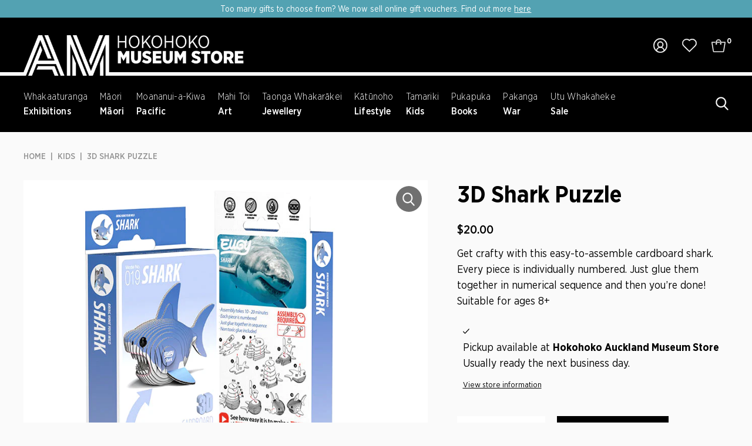

--- FILE ---
content_type: text/html; charset=utf-8
request_url: https://store.aucklandmuseum.com/collections/kids/products/3d-shark?_pos=8&_fid=823764b9b&_ss=c
body_size: 72898
content:
<!DOCTYPE html>
<html class="no-js" lang="en">
<head>
  <meta name="google-site-verification" content="2lwWzNa8m17qXOJygyobPqIuNi3tOVGS2mReadJT64M" />
<!-- Stock Alerts is generated by Ordersify -->
<style type="text/css">.osf_inline_button {
    min-width: 190px;
    display: block !important;
    width: auto !important;
    padding: 0 26px !important;
    background-color: #000;
    font-size: 16px;
    font-weight: 700;
    color: #fff;
    text-transform: uppercase;
    letter-spacing: 1px;
    height: 50px;
}</style><script type="text/javascript">
  window.ORDERSIFY_BIS = window.ORDERSIFY_BIS || {};
  window.ORDERSIFY_BIS.template = "product";
  window.ORDERSIFY_BIS.language = "en";
  window.ORDERSIFY_BIS.primary_language = "en";
  
  
  window.ORDERSIFY_BIS.product_collections = [];
  window.ORDERSIFY_BIS.variant_inventory = [];
  window.ORDERSIFY_BIS.collection_product_inventories = [];
  window.ORDERSIFY_BIS.collection_product_collections = [];
  
    window.ORDERSIFY_BIS.variant_inventory[40034677883071] = { inventory_management: "shopify", inventory_policy: "deny", inventory_quantity: 5};
  
  window.ORDERSIFY_BIS.collection_products = [{"id":7479676829887,"title":"BrainBox World History","handle":"brainbox-world-history","description":"\u003cp\u003e\u003cspan data-mce-fragment=\"1\"\u003eBrainBox World History highlights some of the world's greatest and most significant historical events!\u003c\/span\u003e\u003c\/p\u003e\n\u003cp\u003e\u003cspan data-mce-fragment=\"1\"\u003eThe object of the game is to study a card for 10 seconds and then answer a question based on the roll of a dice. If the question is answered correctly, the card is kept, and the person with the most cards after 5 or 10 minutes is the winner.\u003c\/span\u003e\u003c\/p\u003e\n\u003cp\u003e\u003cspan data-mce-fragment=\"1\"\u003eContents: 70 cards, 1 rules card, 1 sand timer, 1 dice - \u003c\/span\u003e\u003cspan data-mce-fragment=\"1\"\u003eSuitable for 8+\u003c\/span\u003e\u003c\/p\u003e","published_at":"2023-07-21T09:18:07+12:00","created_at":"2023-04-17T16:48:52+12:00","vendor":"Logical Toys","type":"Games \u0026 Activities","tags":["Boredom Busters","Educational","Games \u0026 Puzzles","Kids"],"price":4000,"price_min":4000,"price_max":4000,"available":true,"price_varies":false,"compare_at_price":null,"compare_at_price_min":0,"compare_at_price_max":0,"compare_at_price_varies":false,"variants":[{"id":42323385680063,"title":"Default Title","option1":"Default Title","option2":null,"option3":null,"sku":"318771","requires_shipping":true,"taxable":true,"featured_image":null,"available":true,"name":"BrainBox World History","public_title":null,"options":["Default Title"],"price":4000,"weight":700,"compare_at_price":null,"inventory_quantity":1,"inventory_management":"shopify","inventory_policy":"deny","barcode":"","requires_selling_plan":false,"selling_plan_allocations":[]}],"images":["\/\/store.aucklandmuseum.com\/cdn\/shop\/files\/BrainBoxWorldHistory.jpg?v=1685438414"],"featured_image":"\/\/store.aucklandmuseum.com\/cdn\/shop\/files\/BrainBoxWorldHistory.jpg?v=1685438414","options":["Title"],"media":[{"alt":null,"id":27128132862143,"position":1,"preview_image":{"aspect_ratio":1.0,"height":800,"width":800,"src":"\/\/store.aucklandmuseum.com\/cdn\/shop\/files\/BrainBoxWorldHistory.jpg?v=1685438414"},"aspect_ratio":1.0,"height":800,"media_type":"image","src":"\/\/store.aucklandmuseum.com\/cdn\/shop\/files\/BrainBoxWorldHistory.jpg?v=1685438414","width":800}],"requires_selling_plan":false,"selling_plan_groups":[],"content":"\u003cp\u003e\u003cspan data-mce-fragment=\"1\"\u003eBrainBox World History highlights some of the world's greatest and most significant historical events!\u003c\/span\u003e\u003c\/p\u003e\n\u003cp\u003e\u003cspan data-mce-fragment=\"1\"\u003eThe object of the game is to study a card for 10 seconds and then answer a question based on the roll of a dice. If the question is answered correctly, the card is kept, and the person with the most cards after 5 or 10 minutes is the winner.\u003c\/span\u003e\u003c\/p\u003e\n\u003cp\u003e\u003cspan data-mce-fragment=\"1\"\u003eContents: 70 cards, 1 rules card, 1 sand timer, 1 dice - \u003c\/span\u003e\u003cspan data-mce-fragment=\"1\"\u003eSuitable for 8+\u003c\/span\u003e\u003c\/p\u003e"},{"id":8024729747647,"title":"Volcano Making Kit","handle":"volcano-making-kit","description":"\u003cp\u003e\u003cspan\u003eMake a 9.5 cm tall solid volcano. Paint and decorate it. Amaze your friends and family with a bubbly fizzy lava eruption. It's an awesome science project and a cool desktop decoration.\u003cbr\u003e\u003cbr\u003e\u003c\/span\u003eThis kit includes: 1 x solid plastic volcano mould (assembly required), 2 x fine quality plaster mix, 1 x paint strip of six colours, 1 x brush, 1 x stirrer, 1 x sheet of fun graphics for decoration, 1 x set instructions with volcano science, fun facts and recipe for eruption.\u003c\/p\u003e\n\u003cp\u003eRemarks: Vinegar and baking soda (not included) is required for performing the eruption. \u003cbr\u003e\u003cbr\u003e\u003cspan\u003eSuitable Ages 8+\u003c\/span\u003e\u003cbr\u003e\u003c\/p\u003e","published_at":"2024-12-09T13:57:41+13:00","created_at":"2024-12-09T13:46:31+13:00","vendor":"Voodle","type":"Science Kits","tags":["Boredom Busters","Educational","Kids"],"price":3750,"price_min":3750,"price_max":3750,"available":true,"price_varies":false,"compare_at_price":null,"compare_at_price_min":0,"compare_at_price_max":0,"compare_at_price_varies":false,"variants":[{"id":43886563066047,"title":"Default Title","option1":"Default Title","option2":null,"option3":null,"sku":"322528","requires_shipping":true,"taxable":true,"featured_image":null,"available":true,"name":"Volcano Making Kit","public_title":null,"options":["Default Title"],"price":3750,"weight":1100,"compare_at_price":null,"inventory_quantity":2,"inventory_management":"shopify","inventory_policy":"deny","barcode":null,"requires_selling_plan":false,"selling_plan_allocations":[]}],"images":["\/\/store.aucklandmuseum.com\/cdn\/shop\/files\/VolcanoMakingKit1.jpg?v=1733705675","\/\/store.aucklandmuseum.com\/cdn\/shop\/files\/VolcanoMakingKit2.jpg?v=1733705675"],"featured_image":"\/\/store.aucklandmuseum.com\/cdn\/shop\/files\/VolcanoMakingKit1.jpg?v=1733705675","options":["Title"],"media":[{"alt":null,"id":30014512824511,"position":1,"preview_image":{"aspect_ratio":1.0,"height":800,"width":800,"src":"\/\/store.aucklandmuseum.com\/cdn\/shop\/files\/VolcanoMakingKit1.jpg?v=1733705675"},"aspect_ratio":1.0,"height":800,"media_type":"image","src":"\/\/store.aucklandmuseum.com\/cdn\/shop\/files\/VolcanoMakingKit1.jpg?v=1733705675","width":800},{"alt":null,"id":30014512857279,"position":2,"preview_image":{"aspect_ratio":1.0,"height":800,"width":800,"src":"\/\/store.aucklandmuseum.com\/cdn\/shop\/files\/VolcanoMakingKit2.jpg?v=1733705675"},"aspect_ratio":1.0,"height":800,"media_type":"image","src":"\/\/store.aucklandmuseum.com\/cdn\/shop\/files\/VolcanoMakingKit2.jpg?v=1733705675","width":800}],"requires_selling_plan":false,"selling_plan_groups":[],"content":"\u003cp\u003e\u003cspan\u003eMake a 9.5 cm tall solid volcano. Paint and decorate it. Amaze your friends and family with a bubbly fizzy lava eruption. It's an awesome science project and a cool desktop decoration.\u003cbr\u003e\u003cbr\u003e\u003c\/span\u003eThis kit includes: 1 x solid plastic volcano mould (assembly required), 2 x fine quality plaster mix, 1 x paint strip of six colours, 1 x brush, 1 x stirrer, 1 x sheet of fun graphics for decoration, 1 x set instructions with volcano science, fun facts and recipe for eruption.\u003c\/p\u003e\n\u003cp\u003eRemarks: Vinegar and baking soda (not included) is required for performing the eruption. \u003cbr\u003e\u003cbr\u003e\u003cspan\u003eSuitable Ages 8+\u003c\/span\u003e\u003cbr\u003e\u003c\/p\u003e"},{"id":7932639379647,"title":"Māori Counting Block 0-100","handle":"maori-counting-block-0-100","description":"\u003cdiv dir=\"auto\"\u003e\u003cspan\u003eThese counting blocks can be used to build the written numbers from 0 to 100 in Māori and can help young learners to learn the Māori numeracy in an engaging and interactive way. \u003cbr\u003e\u003cbr\u003eThese are great learning resources and ideal for the home or classroom. They are tactile so great for sensory play and are a great way for little ones to develop their te reo Māori and numeracy. \u003cbr\u003eThey are also designed in a way that users can mix and match the blocks creating more than one number at a time and also be pieced back together after being disorganised, making them great as a puzzle\/matching game.\u003cbr\u003e\u003c\/span\u003e\u003c\/div\u003e","published_at":"2024-08-09T11:53:19+12:00","created_at":"2024-08-09T10:56:31+12:00","vendor":"Koha Create","type":"Blocks","tags":["Boredom Busters","Educational","Kids","Māori","Māori Language Week"],"price":3900,"price_min":3900,"price_max":3900,"available":true,"price_varies":false,"compare_at_price":null,"compare_at_price_min":0,"compare_at_price_max":0,"compare_at_price_varies":false,"variants":[{"id":43599930687679,"title":"Default Title","option1":"Default Title","option2":null,"option3":null,"sku":"321604","requires_shipping":true,"taxable":true,"featured_image":null,"available":true,"name":"Māori Counting Block 0-100","public_title":null,"options":["Default Title"],"price":3900,"weight":900,"compare_at_price":null,"inventory_quantity":2,"inventory_management":"shopify","inventory_policy":"deny","barcode":null,"requires_selling_plan":false,"selling_plan_allocations":[]}],"images":["\/\/store.aucklandmuseum.com\/cdn\/shop\/files\/Maori_Counting_Block_1.jpg?v=1723158011","\/\/store.aucklandmuseum.com\/cdn\/shop\/files\/MaoriCountingBlock2.jpg?v=1723157964"],"featured_image":"\/\/store.aucklandmuseum.com\/cdn\/shop\/files\/Maori_Counting_Block_1.jpg?v=1723158011","options":["Title"],"media":[{"alt":null,"id":29369420939455,"position":1,"preview_image":{"aspect_ratio":1.0,"height":800,"width":800,"src":"\/\/store.aucklandmuseum.com\/cdn\/shop\/files\/Maori_Counting_Block_1.jpg?v=1723158011"},"aspect_ratio":1.0,"height":800,"media_type":"image","src":"\/\/store.aucklandmuseum.com\/cdn\/shop\/files\/Maori_Counting_Block_1.jpg?v=1723158011","width":800},{"alt":null,"id":29369418809535,"position":2,"preview_image":{"aspect_ratio":1.0,"height":800,"width":800,"src":"\/\/store.aucklandmuseum.com\/cdn\/shop\/files\/MaoriCountingBlock2.jpg?v=1723157964"},"aspect_ratio":1.0,"height":800,"media_type":"image","src":"\/\/store.aucklandmuseum.com\/cdn\/shop\/files\/MaoriCountingBlock2.jpg?v=1723157964","width":800}],"requires_selling_plan":false,"selling_plan_groups":[],"content":"\u003cdiv dir=\"auto\"\u003e\u003cspan\u003eThese counting blocks can be used to build the written numbers from 0 to 100 in Māori and can help young learners to learn the Māori numeracy in an engaging and interactive way. \u003cbr\u003e\u003cbr\u003eThese are great learning resources and ideal for the home or classroom. They are tactile so great for sensory play and are a great way for little ones to develop their te reo Māori and numeracy. \u003cbr\u003eThey are also designed in a way that users can mix and match the blocks creating more than one number at a time and also be pieced back together after being disorganised, making them great as a puzzle\/matching game.\u003cbr\u003e\u003c\/span\u003e\u003c\/div\u003e"},{"id":7666719883455,"title":"Polynesian Turtle Teether - Olive | BO \u0026 KO","handle":"polynesian-turtle-teether-olive-bo-ko","description":"\u003cspan data-mce-fragment=\"1\"\u003eThis Turtle Baby Teether is perfect to alleviate discomfort and soothe your little ones gums while teething. \u003cbr\u003eSuitable for babies from 3 months old. Cool in the fridge or freezer for added soothing.\u003cbr\u003e\u003c\/span\u003e\n\u003cp\u003e\u003cbr\u003e\u003cspan data-mce-fragment=\"1\"\u003eCarefully curated Polynesian designs adorn the Turtle Teether. The spearhead pattern along the body of the Turtle signifies courage and bravery. The limb patterns signify variations of shark teeth and represent all aspects of strength through a baby's teething journey and the Samoan 'gogo'\/seagull bird symbol on the head symbolises new beginnings.\u003c\/span\u003e\u003cbr\u003e\u003cbr\u003eKo Ngātokimatawhaorua te waka, Ko Ngāpuhi te iwi, ko Ngāti \u003cbr data-mce-fragment=\"1\"\u003eKorokoro te hapu, ko Amy toku ingoa.\u003cbr data-mce-fragment=\"1\"\u003eKo Tainui te waka, ko Ngāti Hinerangi te iwi, ko Ngāti \u003cbr data-mce-fragment=\"1\"\u003eTokotoko te hapu, ko Dayna toku ingoa.\u003cbr data-mce-fragment=\"1\"\u003e\u003cbr data-mce-fragment=\"1\"\u003e\"BO\" represents Amy's pēpi (baby) 'Beau', and “KO” represents Dayna's pēpi 'Koree'. They are of Ngāpuhi, Ngāti Hinerangi, and Samoan descent. \u003cbr data-mce-fragment=\"1\"\u003eBO \u0026amp; KO Baby is a pakihi (business) made up of two māmā (mothers) Amy and Dayna, two tāne (partners) and their four tamariki (children). \u003cbr data-mce-fragment=\"1\"\u003e\u003cbr data-mce-fragment=\"1\"\u003eBO \u0026amp; KO Baby was created through the directors Amy and Dayna's shared passion to immerse their own tamariki (children) in their cultures. Their whānau is the reason BO \u0026amp; \u003cbr data-mce-fragment=\"1\"\u003eKO Baby came to fruition and they uphold the intention to help other whānau do the same in celebrating their heritage.\u003cbr data-mce-fragment=\"1\"\u003e\u003cbr data-mce-fragment=\"1\"\u003eBo \u0026amp; Ko strives to aid the revitalisation of Te Ao Māori and Pacific culture. They also use natural fibers where possible for their Organic Cotton Blankets, Cotton and Bamboo Wraps and they only use recyclable packaging.\u003cbr\u003e\u003cbr\u003e\u003cstrong\u003eDesigned in Aotearoa\u003c\/strong\u003e\u003c\/p\u003e","published_at":"2024-03-04T15:01:55+13:00","created_at":"2024-02-29T08:25:07+13:00","vendor":"BO \u0026 KO","type":"Teethers","tags":["Clothing","Kids","Māori Businesses","Pacific"],"price":3450,"price_min":3450,"price_max":3450,"available":true,"price_varies":false,"compare_at_price":null,"compare_at_price_min":0,"compare_at_price_max":0,"compare_at_price_varies":false,"variants":[{"id":42881293156543,"title":"Default Title","option1":"Default Title","option2":null,"option3":null,"sku":"320367","requires_shipping":true,"taxable":true,"featured_image":null,"available":true,"name":"Polynesian Turtle Teether - Olive | BO \u0026 KO","public_title":null,"options":["Default Title"],"price":3450,"weight":150,"compare_at_price":null,"inventory_quantity":3,"inventory_management":"shopify","inventory_policy":"deny","barcode":null,"requires_selling_plan":false,"selling_plan_allocations":[]}],"images":["\/\/store.aucklandmuseum.com\/cdn\/shop\/files\/TurtleTeether-OliveBO_KO1.jpg?v=1709174342","\/\/store.aucklandmuseum.com\/cdn\/shop\/files\/TurtleTeether-OliveBO_KO2.jpg?v=1709174342"],"featured_image":"\/\/store.aucklandmuseum.com\/cdn\/shop\/files\/TurtleTeether-OliveBO_KO1.jpg?v=1709174342","options":["Title"],"media":[{"alt":null,"id":28304211214527,"position":1,"preview_image":{"aspect_ratio":1.0,"height":800,"width":800,"src":"\/\/store.aucklandmuseum.com\/cdn\/shop\/files\/TurtleTeether-OliveBO_KO1.jpg?v=1709174342"},"aspect_ratio":1.0,"height":800,"media_type":"image","src":"\/\/store.aucklandmuseum.com\/cdn\/shop\/files\/TurtleTeether-OliveBO_KO1.jpg?v=1709174342","width":800},{"alt":null,"id":28304211247295,"position":2,"preview_image":{"aspect_ratio":1.0,"height":800,"width":800,"src":"\/\/store.aucklandmuseum.com\/cdn\/shop\/files\/TurtleTeether-OliveBO_KO2.jpg?v=1709174342"},"aspect_ratio":1.0,"height":800,"media_type":"image","src":"\/\/store.aucklandmuseum.com\/cdn\/shop\/files\/TurtleTeether-OliveBO_KO2.jpg?v=1709174342","width":800}],"requires_selling_plan":false,"selling_plan_groups":[],"content":"\u003cspan data-mce-fragment=\"1\"\u003eThis Turtle Baby Teether is perfect to alleviate discomfort and soothe your little ones gums while teething. \u003cbr\u003eSuitable for babies from 3 months old. Cool in the fridge or freezer for added soothing.\u003cbr\u003e\u003c\/span\u003e\n\u003cp\u003e\u003cbr\u003e\u003cspan data-mce-fragment=\"1\"\u003eCarefully curated Polynesian designs adorn the Turtle Teether. The spearhead pattern along the body of the Turtle signifies courage and bravery. The limb patterns signify variations of shark teeth and represent all aspects of strength through a baby's teething journey and the Samoan 'gogo'\/seagull bird symbol on the head symbolises new beginnings.\u003c\/span\u003e\u003cbr\u003e\u003cbr\u003eKo Ngātokimatawhaorua te waka, Ko Ngāpuhi te iwi, ko Ngāti \u003cbr data-mce-fragment=\"1\"\u003eKorokoro te hapu, ko Amy toku ingoa.\u003cbr data-mce-fragment=\"1\"\u003eKo Tainui te waka, ko Ngāti Hinerangi te iwi, ko Ngāti \u003cbr data-mce-fragment=\"1\"\u003eTokotoko te hapu, ko Dayna toku ingoa.\u003cbr data-mce-fragment=\"1\"\u003e\u003cbr data-mce-fragment=\"1\"\u003e\"BO\" represents Amy's pēpi (baby) 'Beau', and “KO” represents Dayna's pēpi 'Koree'. They are of Ngāpuhi, Ngāti Hinerangi, and Samoan descent. \u003cbr data-mce-fragment=\"1\"\u003eBO \u0026amp; KO Baby is a pakihi (business) made up of two māmā (mothers) Amy and Dayna, two tāne (partners) and their four tamariki (children). \u003cbr data-mce-fragment=\"1\"\u003e\u003cbr data-mce-fragment=\"1\"\u003eBO \u0026amp; KO Baby was created through the directors Amy and Dayna's shared passion to immerse their own tamariki (children) in their cultures. Their whānau is the reason BO \u0026amp; \u003cbr data-mce-fragment=\"1\"\u003eKO Baby came to fruition and they uphold the intention to help other whānau do the same in celebrating their heritage.\u003cbr data-mce-fragment=\"1\"\u003e\u003cbr data-mce-fragment=\"1\"\u003eBo \u0026amp; Ko strives to aid the revitalisation of Te Ao Māori and Pacific culture. They also use natural fibers where possible for their Organic Cotton Blankets, Cotton and Bamboo Wraps and they only use recyclable packaging.\u003cbr\u003e\u003cbr\u003e\u003cstrong\u003eDesigned in Aotearoa\u003c\/strong\u003e\u003c\/p\u003e"},{"id":7666720964799,"title":"Polynesian Turtle Teether - Duck Egg Blue | BO \u0026 KO","handle":"polynesian-turtle-teether-duck-egg-blue-bo-ko","description":"\u003cspan data-mce-fragment=\"1\"\u003eThis Turtle Baby Teether is perfect to alleviate discomfort and soothe your little ones gums while teething. \u003cbr\u003eSuitable for babies from 3 months old. Cool in the fridge or freezer for added soothing.\u003cbr\u003e\u003c\/span\u003e\n\u003cp\u003e\u003cbr\u003e\u003cspan data-mce-fragment=\"1\"\u003eCarefully curated Polynesian designs adorn the Turtle Teether. The spearhead pattern along the body of the Turtle signifies courage and bravery. The limb patterns signify variations of shark teeth and represent all aspects of strength through a baby's teething journey and the Samoan 'gogo'\/seagull bird symbol on the head symbolises new beginnings.\u003c\/span\u003e\u003cbr\u003e\u003cbr\u003eKo Ngātokimatawhaorua te waka, Ko Ngāpuhi te iwi, ko Ngāti \u003cbr data-mce-fragment=\"1\"\u003eKorokoro te hapu, ko Amy toku ingoa.\u003cbr data-mce-fragment=\"1\"\u003eKo Tainui te waka, ko Ngāti Hinerangi te iwi, ko Ngāti \u003cbr data-mce-fragment=\"1\"\u003eTokotoko te hapu, ko Dayna toku ingoa.\u003cbr data-mce-fragment=\"1\"\u003e\u003cbr data-mce-fragment=\"1\"\u003e\"BO\" represents Amy's pēpi (baby) 'Beau', and “KO” represents Dayna's pēpi 'Koree'. They are of Ngāpuhi, Ngāti Hinerangi, and Samoan descent. \u003cbr data-mce-fragment=\"1\"\u003eBO \u0026amp; KO Baby is a pakihi (business) made up of two māmā (mothers) Amy and Dayna, two tāne (partners) and their four tamariki (children). \u003cbr data-mce-fragment=\"1\"\u003e\u003cbr data-mce-fragment=\"1\"\u003eBO \u0026amp; KO Baby was created through the directors Amy and Dayna's shared passion to immerse their own tamariki (children) in their cultures. Their whānau is the reason BO \u0026amp; \u003cbr data-mce-fragment=\"1\"\u003eKO Baby came to fruition and they uphold the intention to help other whānau do the same in celebrating their heritage.\u003cbr data-mce-fragment=\"1\"\u003e\u003cbr data-mce-fragment=\"1\"\u003eBo \u0026amp; Ko strives to aid the revitalisation of Te Ao Māori and Pacific culture. They also use natural fibers where possible for their Organic Cotton Blankets, Cotton and Bamboo Wraps and they only use recyclable packaging.\u003cbr\u003e\u003cbr\u003e\u003cstrong\u003eDesigned in Aotearoa\u003c\/strong\u003e\u003c\/p\u003e","published_at":"2024-03-04T15:01:15+13:00","created_at":"2024-02-29T08:26:38+13:00","vendor":"BO \u0026 KO","type":"Teethers","tags":["Clothing","Kids","Māori Businesses","Pacific"],"price":3450,"price_min":3450,"price_max":3450,"available":true,"price_varies":false,"compare_at_price":null,"compare_at_price_min":0,"compare_at_price_max":0,"compare_at_price_varies":false,"variants":[{"id":42881297711295,"title":"Default Title","option1":"Default Title","option2":null,"option3":null,"sku":"320369","requires_shipping":true,"taxable":true,"featured_image":null,"available":true,"name":"Polynesian Turtle Teether - Duck Egg Blue | BO \u0026 KO","public_title":null,"options":["Default Title"],"price":3450,"weight":150,"compare_at_price":null,"inventory_quantity":1,"inventory_management":"shopify","inventory_policy":"deny","barcode":null,"requires_selling_plan":false,"selling_plan_allocations":[]}],"images":["\/\/store.aucklandmuseum.com\/cdn\/shop\/files\/TurtleTeether-DuckEggBlueBO_KO1.jpg?v=1709174102","\/\/store.aucklandmuseum.com\/cdn\/shop\/files\/TurtleTeether-DuckEggBlueBO_KO2.jpg?v=1709174101"],"featured_image":"\/\/store.aucklandmuseum.com\/cdn\/shop\/files\/TurtleTeether-DuckEggBlueBO_KO1.jpg?v=1709174102","options":["Title"],"media":[{"alt":null,"id":28304175956159,"position":1,"preview_image":{"aspect_ratio":1.0,"height":800,"width":800,"src":"\/\/store.aucklandmuseum.com\/cdn\/shop\/files\/TurtleTeether-DuckEggBlueBO_KO1.jpg?v=1709174102"},"aspect_ratio":1.0,"height":800,"media_type":"image","src":"\/\/store.aucklandmuseum.com\/cdn\/shop\/files\/TurtleTeether-DuckEggBlueBO_KO1.jpg?v=1709174102","width":800},{"alt":null,"id":28304175988927,"position":2,"preview_image":{"aspect_ratio":1.0,"height":800,"width":800,"src":"\/\/store.aucklandmuseum.com\/cdn\/shop\/files\/TurtleTeether-DuckEggBlueBO_KO2.jpg?v=1709174101"},"aspect_ratio":1.0,"height":800,"media_type":"image","src":"\/\/store.aucklandmuseum.com\/cdn\/shop\/files\/TurtleTeether-DuckEggBlueBO_KO2.jpg?v=1709174101","width":800}],"requires_selling_plan":false,"selling_plan_groups":[],"content":"\u003cspan data-mce-fragment=\"1\"\u003eThis Turtle Baby Teether is perfect to alleviate discomfort and soothe your little ones gums while teething. \u003cbr\u003eSuitable for babies from 3 months old. Cool in the fridge or freezer for added soothing.\u003cbr\u003e\u003c\/span\u003e\n\u003cp\u003e\u003cbr\u003e\u003cspan data-mce-fragment=\"1\"\u003eCarefully curated Polynesian designs adorn the Turtle Teether. The spearhead pattern along the body of the Turtle signifies courage and bravery. The limb patterns signify variations of shark teeth and represent all aspects of strength through a baby's teething journey and the Samoan 'gogo'\/seagull bird symbol on the head symbolises new beginnings.\u003c\/span\u003e\u003cbr\u003e\u003cbr\u003eKo Ngātokimatawhaorua te waka, Ko Ngāpuhi te iwi, ko Ngāti \u003cbr data-mce-fragment=\"1\"\u003eKorokoro te hapu, ko Amy toku ingoa.\u003cbr data-mce-fragment=\"1\"\u003eKo Tainui te waka, ko Ngāti Hinerangi te iwi, ko Ngāti \u003cbr data-mce-fragment=\"1\"\u003eTokotoko te hapu, ko Dayna toku ingoa.\u003cbr data-mce-fragment=\"1\"\u003e\u003cbr data-mce-fragment=\"1\"\u003e\"BO\" represents Amy's pēpi (baby) 'Beau', and “KO” represents Dayna's pēpi 'Koree'. They are of Ngāpuhi, Ngāti Hinerangi, and Samoan descent. \u003cbr data-mce-fragment=\"1\"\u003eBO \u0026amp; KO Baby is a pakihi (business) made up of two māmā (mothers) Amy and Dayna, two tāne (partners) and their four tamariki (children). \u003cbr data-mce-fragment=\"1\"\u003e\u003cbr data-mce-fragment=\"1\"\u003eBO \u0026amp; KO Baby was created through the directors Amy and Dayna's shared passion to immerse their own tamariki (children) in their cultures. Their whānau is the reason BO \u0026amp; \u003cbr data-mce-fragment=\"1\"\u003eKO Baby came to fruition and they uphold the intention to help other whānau do the same in celebrating their heritage.\u003cbr data-mce-fragment=\"1\"\u003e\u003cbr data-mce-fragment=\"1\"\u003eBo \u0026amp; Ko strives to aid the revitalisation of Te Ao Māori and Pacific culture. They also use natural fibers where possible for their Organic Cotton Blankets, Cotton and Bamboo Wraps and they only use recyclable packaging.\u003cbr\u003e\u003cbr\u003e\u003cstrong\u003eDesigned in Aotearoa\u003c\/strong\u003e\u003c\/p\u003e"},{"id":6998217490623,"title":"Coral Reef Science Kit","handle":"coral-reef-science-kit","description":"\u003cp\u003e Have fun learning about coral reefs, why they are so important and what threatens their future. As well as gain knowledge and information about the classification of corals and how they are formed.\u003c\/p\u003e\n\u003cp\u003e\u003cspan\u003eThis Coral Reef Science kit includes gloves (1 pair), 2x crystal growing 'coral' kit, 1x wooden stirrer, 2x straws, 2x 50ml graduated test tube, 1x dropper pipette, 2x 100ml plastic cups, 1x 16-page colour booklet which includes 4 different experiments and activities. Suitable for kids 8 years and over.\u003c\/span\u003e\u003c\/p\u003e","published_at":"2023-07-19T13:56:40+12:00","created_at":"2021-10-02T15:25:56+13:00","vendor":"Science \u0026 Nature","type":"Educational","tags":["Educational","Kids"],"price":2700,"price_min":2700,"price_max":2700,"available":true,"price_varies":false,"compare_at_price":null,"compare_at_price_min":0,"compare_at_price_max":0,"compare_at_price_varies":false,"variants":[{"id":40814418657471,"title":"Default Title","option1":"Default Title","option2":null,"option3":null,"sku":"315715","requires_shipping":true,"taxable":true,"featured_image":null,"available":true,"name":"Coral Reef Science Kit","public_title":null,"options":["Default Title"],"price":2700,"weight":400,"compare_at_price":null,"inventory_quantity":2,"inventory_management":"shopify","inventory_policy":"deny","barcode":"","requires_selling_plan":false,"selling_plan_allocations":[]}],"images":["\/\/store.aucklandmuseum.com\/cdn\/shop\/products\/CoralReefScienceKit-Oct21.jpg?v=1633254889"],"featured_image":"\/\/store.aucklandmuseum.com\/cdn\/shop\/products\/CoralReefScienceKit-Oct21.jpg?v=1633254889","options":["Title"],"media":[{"alt":null,"id":22813639704767,"position":1,"preview_image":{"aspect_ratio":1.0,"height":800,"width":800,"src":"\/\/store.aucklandmuseum.com\/cdn\/shop\/products\/CoralReefScienceKit-Oct21.jpg?v=1633254889"},"aspect_ratio":1.0,"height":800,"media_type":"image","src":"\/\/store.aucklandmuseum.com\/cdn\/shop\/products\/CoralReefScienceKit-Oct21.jpg?v=1633254889","width":800}],"requires_selling_plan":false,"selling_plan_groups":[],"content":"\u003cp\u003e Have fun learning about coral reefs, why they are so important and what threatens their future. As well as gain knowledge and information about the classification of corals and how they are formed.\u003c\/p\u003e\n\u003cp\u003e\u003cspan\u003eThis Coral Reef Science kit includes gloves (1 pair), 2x crystal growing 'coral' kit, 1x wooden stirrer, 2x straws, 2x 50ml graduated test tube, 1x dropper pipette, 2x 100ml plastic cups, 1x 16-page colour booklet which includes 4 different experiments and activities. Suitable for kids 8 years and over.\u003c\/span\u003e\u003c\/p\u003e"},{"id":7603287982271,"title":"Discover Oceans Tin Set","handle":"discover-oceans-tin-set","description":"\u003cp\u003e\u003cspan\u003eDiscover the wonders of our world with this fun-filled introduction to our oceans!\u003cbr\u003eThis tin set provides a captivating insight into the wonders and marvels that exist in this largely unexplored world.\u003cbr\u003e\u003c\/span\u003e\u003cbr\u003e\u003cspan\u003eThis set includes a wall chart, full colour booklet and a discovery kit.\u003c\/span\u003e\u003c\/p\u003e\n\u003cp\u003e\u003cspan data-mce-fragment=\"1\"\u003eRecommended for ages 8 and up.\u003c\/span\u003e\u003c\/p\u003e","published_at":"2023-12-05T15:41:46+13:00","created_at":"2023-12-05T11:34:38+13:00","vendor":"Logical Toys","type":"Games \u0026 Activities","tags":["Educational","Kids","summer"],"price":3000,"price_min":3000,"price_max":3000,"available":true,"price_varies":false,"compare_at_price":null,"compare_at_price_min":0,"compare_at_price_max":0,"compare_at_price_varies":false,"variants":[{"id":42656735461567,"title":"Default Title","option1":"Default Title","option2":null,"option3":null,"sku":"319895","requires_shipping":true,"taxable":true,"featured_image":null,"available":true,"name":"Discover Oceans Tin Set","public_title":null,"options":["Default Title"],"price":3000,"weight":700,"compare_at_price":null,"inventory_quantity":1,"inventory_management":"shopify","inventory_policy":"deny","barcode":null,"requires_selling_plan":false,"selling_plan_allocations":[]}],"images":["\/\/store.aucklandmuseum.com\/cdn\/shop\/files\/DiscoverOceansTinSet.jpg?v=1701729751"],"featured_image":"\/\/store.aucklandmuseum.com\/cdn\/shop\/files\/DiscoverOceansTinSet.jpg?v=1701729751","options":["Title"],"media":[{"alt":null,"id":27868925526207,"position":1,"preview_image":{"aspect_ratio":1.0,"height":800,"width":800,"src":"\/\/store.aucklandmuseum.com\/cdn\/shop\/files\/DiscoverOceansTinSet.jpg?v=1701729751"},"aspect_ratio":1.0,"height":800,"media_type":"image","src":"\/\/store.aucklandmuseum.com\/cdn\/shop\/files\/DiscoverOceansTinSet.jpg?v=1701729751","width":800}],"requires_selling_plan":false,"selling_plan_groups":[],"content":"\u003cp\u003e\u003cspan\u003eDiscover the wonders of our world with this fun-filled introduction to our oceans!\u003cbr\u003eThis tin set provides a captivating insight into the wonders and marvels that exist in this largely unexplored world.\u003cbr\u003e\u003c\/span\u003e\u003cbr\u003e\u003cspan\u003eThis set includes a wall chart, full colour booklet and a discovery kit.\u003c\/span\u003e\u003c\/p\u003e\n\u003cp\u003e\u003cspan data-mce-fragment=\"1\"\u003eRecommended for ages 8 and up.\u003c\/span\u003e\u003c\/p\u003e"},{"id":7166933074111,"title":"Professor Noggin: World of Dinosaurs","handle":"professor-noggin-world-of-dinosaurs","description":"\u003cp\u003e \u003c\/p\u003e\n\u003cp\u003eA Tyrannosaurus Rex is a popular dinosaur, but have you ever heard of an Ouranosaurus? Kids can learn fun facts about their favourite Dinosaurs as well as learn about new ones in this popular card game.\u003cbr\u003e\u003cbr\u003ePlaying with 30 different themed question cards and one die, players score by correctly answering questions and collecting question cards. Easy and hard levels keep kids interested and challenged - while having fun of course.\u003cbr\u003e\u003cbr\u003eIncludes 30 games cards, die and instructions. Suitable for kids 7 years and over.\u003cbr\u003e\u003cbr\u003eSize: box, 20 x 13 cm\u003cbr\u003e\u003c\/p\u003e","published_at":"2022-03-16T21:00:01+13:00","created_at":"2022-02-16T12:23:16+13:00","vendor":"Logical Toys","type":"Games \u0026 Activities","tags":["Boredom Busters","Educational","Games \u0026 Puzzles","Kids","T.rex"],"price":2000,"price_min":2000,"price_max":2000,"available":true,"price_varies":false,"compare_at_price":null,"compare_at_price_min":0,"compare_at_price_max":0,"compare_at_price_varies":false,"variants":[{"id":41315785605311,"title":"Default Title","option1":"Default Title","option2":null,"option3":null,"sku":"311055","requires_shipping":true,"taxable":true,"featured_image":null,"available":true,"name":"Professor Noggin: World of Dinosaurs","public_title":null,"options":["Default Title"],"price":2000,"weight":300,"compare_at_price":null,"inventory_quantity":3,"inventory_management":"shopify","inventory_policy":"deny","barcode":"","requires_selling_plan":false,"selling_plan_allocations":[]}],"images":["\/\/store.aucklandmuseum.com\/cdn\/shop\/products\/ProfessorNogginWorldofDinosaurs.jpg?v=1647322912"],"featured_image":"\/\/store.aucklandmuseum.com\/cdn\/shop\/products\/ProfessorNogginWorldofDinosaurs.jpg?v=1647322912","options":["Title"],"media":[{"alt":null,"id":24385502150847,"position":1,"preview_image":{"aspect_ratio":1.0,"height":800,"width":800,"src":"\/\/store.aucklandmuseum.com\/cdn\/shop\/products\/ProfessorNogginWorldofDinosaurs.jpg?v=1647322912"},"aspect_ratio":1.0,"height":800,"media_type":"image","src":"\/\/store.aucklandmuseum.com\/cdn\/shop\/products\/ProfessorNogginWorldofDinosaurs.jpg?v=1647322912","width":800}],"requires_selling_plan":false,"selling_plan_groups":[],"content":"\u003cp\u003e \u003c\/p\u003e\n\u003cp\u003eA Tyrannosaurus Rex is a popular dinosaur, but have you ever heard of an Ouranosaurus? Kids can learn fun facts about their favourite Dinosaurs as well as learn about new ones in this popular card game.\u003cbr\u003e\u003cbr\u003ePlaying with 30 different themed question cards and one die, players score by correctly answering questions and collecting question cards. Easy and hard levels keep kids interested and challenged - while having fun of course.\u003cbr\u003e\u003cbr\u003eIncludes 30 games cards, die and instructions. Suitable for kids 7 years and over.\u003cbr\u003e\u003cbr\u003eSize: box, 20 x 13 cm\u003cbr\u003e\u003c\/p\u003e"},{"id":7576858034367,"title":"BrainBox Animals","handle":"brainbox-animals","description":"\u003cp\u003eIn BrainBox Animals, beautifully-illustrated cards show interesting facts about animals from around the world, including where they live, what they eat, whether they are endangered, how large they grow and how long they live.\u003c\/p\u003e\n\u003cdiv class=\"Details__Description-t1bkr4-1 UDSEc\"\u003e\n\u003cdiv\u003e\n\u003cp\u003eDid you know that a male kangaroo is called a boomer? Or that the okapi is only found in Africa and can lick its own ears? In BrainBox Animals, 55 beautifully-illustrated cards show interesting facts about animals from around the world, including where they live, what they eat, whether they are endangered, how large they grow and how long they live.\u003c\/p\u003e\n\u003cp\u003eThe object of the game is to study a card for 10 seconds and then answer a question based on the roll of a dice. If the question is answered correctly, the card is kept, and the person with the most cards after 5 or 10 minutes is the winner.\u003c\/p\u003e\n\u003c\/div\u003e\n\u003c\/div\u003e\n\u003cp\u003e\u003cspan\u003eContents: 55 cards, two rules cards, one sand timer, one dice\u003cbr\u003eSuitable for children aged 8+\u003c\/span\u003e\u003cbr\u003e\u003c\/p\u003e","published_at":"2023-12-05T15:21:46+13:00","created_at":"2023-11-02T17:03:49+13:00","vendor":"Logical Toys","type":"Games \u0026 Activities","tags":["Boredom Busters","CH","Educational","Games \u0026 Puzzles","Kids"],"price":5000,"price_min":5000,"price_max":5000,"available":true,"price_varies":false,"compare_at_price":null,"compare_at_price_min":0,"compare_at_price_max":0,"compare_at_price_varies":false,"variants":[{"id":42589413179583,"title":"Default Title","option1":"Default Title","option2":null,"option3":null,"sku":"319587","requires_shipping":true,"taxable":true,"featured_image":null,"available":true,"name":"BrainBox Animals","public_title":null,"options":["Default Title"],"price":5000,"weight":700,"compare_at_price":null,"inventory_quantity":3,"inventory_management":"shopify","inventory_policy":"deny","barcode":null,"requires_selling_plan":false,"selling_plan_allocations":[]}],"images":["\/\/store.aucklandmuseum.com\/cdn\/shop\/files\/BrainBox_-_Animals_Refresh_55_Cards_1.jpg?v=1751408625","\/\/store.aucklandmuseum.com\/cdn\/shop\/files\/BrainBox_-_Animals_Refresh_55_Cards_2.jpg?v=1751408625"],"featured_image":"\/\/store.aucklandmuseum.com\/cdn\/shop\/files\/BrainBox_-_Animals_Refresh_55_Cards_1.jpg?v=1751408625","options":["Title"],"media":[{"alt":null,"id":31171842900159,"position":1,"preview_image":{"aspect_ratio":1.0,"height":800,"width":800,"src":"\/\/store.aucklandmuseum.com\/cdn\/shop\/files\/BrainBox_-_Animals_Refresh_55_Cards_1.jpg?v=1751408625"},"aspect_ratio":1.0,"height":800,"media_type":"image","src":"\/\/store.aucklandmuseum.com\/cdn\/shop\/files\/BrainBox_-_Animals_Refresh_55_Cards_1.jpg?v=1751408625","width":800},{"alt":null,"id":31171842867391,"position":2,"preview_image":{"aspect_ratio":1.0,"height":800,"width":800,"src":"\/\/store.aucklandmuseum.com\/cdn\/shop\/files\/BrainBox_-_Animals_Refresh_55_Cards_2.jpg?v=1751408625"},"aspect_ratio":1.0,"height":800,"media_type":"image","src":"\/\/store.aucklandmuseum.com\/cdn\/shop\/files\/BrainBox_-_Animals_Refresh_55_Cards_2.jpg?v=1751408625","width":800}],"requires_selling_plan":false,"selling_plan_groups":[],"content":"\u003cp\u003eIn BrainBox Animals, beautifully-illustrated cards show interesting facts about animals from around the world, including where they live, what they eat, whether they are endangered, how large they grow and how long they live.\u003c\/p\u003e\n\u003cdiv class=\"Details__Description-t1bkr4-1 UDSEc\"\u003e\n\u003cdiv\u003e\n\u003cp\u003eDid you know that a male kangaroo is called a boomer? Or that the okapi is only found in Africa and can lick its own ears? In BrainBox Animals, 55 beautifully-illustrated cards show interesting facts about animals from around the world, including where they live, what they eat, whether they are endangered, how large they grow and how long they live.\u003c\/p\u003e\n\u003cp\u003eThe object of the game is to study a card for 10 seconds and then answer a question based on the roll of a dice. If the question is answered correctly, the card is kept, and the person with the most cards after 5 or 10 minutes is the winner.\u003c\/p\u003e\n\u003c\/div\u003e\n\u003c\/div\u003e\n\u003cp\u003e\u003cspan\u003eContents: 55 cards, two rules cards, one sand timer, one dice\u003cbr\u003eSuitable for children aged 8+\u003c\/span\u003e\u003cbr\u003e\u003c\/p\u003e"},{"id":7577487442111,"title":"BrainBox Nature","handle":"brainbox-nature","description":"\u003cp\u003e\u003cspan\u003eBrainBox Nature is packed full of interesting facts about nature on beautifully-illustrated cards.\u003c\/span\u003e\u003cbr data-mce-fragment=\"1\"\u003e\u003cspan\u003eDid you know that the giant sequoia is the tallest tree on Earth or that clouds are formed by billions of tiny ice crystals?\u003c\/span\u003e\u003c\/p\u003e\n\u003cp\u003e\u003cspan data-mce-fragment=\"1\"\u003eThe object of the game is to study a card for 10 seconds and then answer a question based on the roll of a dice. If the question is answered correctly, the card is kept, and the person with the most cards after 5 or 10 minutes is the winner.\u003c\/span\u003e\u003c\/p\u003e\n\u003cp\u003e\u003cspan data-mce-fragment=\"1\"\u003eContents: 70 cards, 1 rules card, 1 sand timer, 1 dice - \u003c\/span\u003e\u003cspan data-mce-fragment=\"1\"\u003eSuitable for 8+\u003c\/span\u003e\u003c\/p\u003e","published_at":"2023-12-05T15:20:54+13:00","created_at":"2023-11-03T11:48:29+13:00","vendor":"Logical Toys","type":"Games \u0026 Activities","tags":["Boredom Busters","Educational","Games \u0026 Puzzles","Kids"],"price":4500,"price_min":4500,"price_max":4500,"available":true,"price_varies":false,"compare_at_price":null,"compare_at_price_min":0,"compare_at_price_max":0,"compare_at_price_varies":false,"variants":[{"id":42590980636863,"title":"Default Title","option1":"Default Title","option2":null,"option3":null,"sku":"319588","requires_shipping":true,"taxable":true,"featured_image":null,"available":true,"name":"BrainBox Nature","public_title":null,"options":["Default Title"],"price":4500,"weight":700,"compare_at_price":null,"inventory_quantity":4,"inventory_management":"shopify","inventory_policy":"deny","barcode":null,"requires_selling_plan":false,"selling_plan_allocations":[]}],"images":["\/\/store.aucklandmuseum.com\/cdn\/shop\/files\/BRAINBOXNature1.jpg?v=1698965378","\/\/store.aucklandmuseum.com\/cdn\/shop\/files\/BRAINBOXNature2.jpg?v=1698965378"],"featured_image":"\/\/store.aucklandmuseum.com\/cdn\/shop\/files\/BRAINBOXNature1.jpg?v=1698965378","options":["Title"],"media":[{"alt":null,"id":27721670066367,"position":1,"preview_image":{"aspect_ratio":1.0,"height":800,"width":800,"src":"\/\/store.aucklandmuseum.com\/cdn\/shop\/files\/BRAINBOXNature1.jpg?v=1698965378"},"aspect_ratio":1.0,"height":800,"media_type":"image","src":"\/\/store.aucklandmuseum.com\/cdn\/shop\/files\/BRAINBOXNature1.jpg?v=1698965378","width":800},{"alt":null,"id":27721670099135,"position":2,"preview_image":{"aspect_ratio":1.0,"height":800,"width":800,"src":"\/\/store.aucklandmuseum.com\/cdn\/shop\/files\/BRAINBOXNature2.jpg?v=1698965378"},"aspect_ratio":1.0,"height":800,"media_type":"image","src":"\/\/store.aucklandmuseum.com\/cdn\/shop\/files\/BRAINBOXNature2.jpg?v=1698965378","width":800}],"requires_selling_plan":false,"selling_plan_groups":[],"content":"\u003cp\u003e\u003cspan\u003eBrainBox Nature is packed full of interesting facts about nature on beautifully-illustrated cards.\u003c\/span\u003e\u003cbr data-mce-fragment=\"1\"\u003e\u003cspan\u003eDid you know that the giant sequoia is the tallest tree on Earth or that clouds are formed by billions of tiny ice crystals?\u003c\/span\u003e\u003c\/p\u003e\n\u003cp\u003e\u003cspan data-mce-fragment=\"1\"\u003eThe object of the game is to study a card for 10 seconds and then answer a question based on the roll of a dice. If the question is answered correctly, the card is kept, and the person with the most cards after 5 or 10 minutes is the winner.\u003c\/span\u003e\u003c\/p\u003e\n\u003cp\u003e\u003cspan data-mce-fragment=\"1\"\u003eContents: 70 cards, 1 rules card, 1 sand timer, 1 dice - \u003c\/span\u003e\u003cspan data-mce-fragment=\"1\"\u003eSuitable for 8+\u003c\/span\u003e\u003c\/p\u003e"},{"id":7988595523775,"title":"Kiwi Soft Toy","handle":"kiwi-soft-toy","description":"\u003cp\u003e\u003cspan data-mce-fragment=\"1\" mce-data-marked=\"1\"\u003eCuddle up this adorable fluffy Kiwi!\u003cbr\u003eWild Republic's Cuddlekins Eco use fabric and fill made from recycled water bottles.\u003cbr\u003e\u003cbr\u003eAs a company committed to nature and conservation, Wild Republic proactively strives to be as environmentally friendly and ethically responsible as possible. From creation to consumption, they strive to lessen their carbon footprint by reducing, reusing, and sourcing sustainable products.\u003cbr\u003e\u003c\/span\u003e\u003cspan data-mce-fragment=\"1\"\u003e\u003c\/span\u003e\u003c\/p\u003e","published_at":"2024-10-18T10:48:20+13:00","created_at":"2024-10-18T10:08:19+13:00","vendor":"Wild Republic","type":"Soft toys","tags":["Kids","Sustainable Toy","Toys \u0026 Games"],"price":4500,"price_min":4500,"price_max":4500,"available":true,"price_varies":false,"compare_at_price":null,"compare_at_price_min":0,"compare_at_price_max":0,"compare_at_price_varies":false,"variants":[{"id":43752289960127,"title":"Default Title","option1":"Default Title","option2":null,"option3":null,"sku":"320890","requires_shipping":true,"taxable":true,"featured_image":null,"available":true,"name":"Kiwi Soft Toy","public_title":null,"options":["Default Title"],"price":4500,"weight":400,"compare_at_price":null,"inventory_quantity":10,"inventory_management":"shopify","inventory_policy":"deny","barcode":null,"requires_selling_plan":false,"selling_plan_allocations":[]}],"images":["\/\/store.aucklandmuseum.com\/cdn\/shop\/files\/Kiwi_soft_toy_30cm_d14e3d4d-7032-484e-8bc1-7fc0ac792ced.jpg?v=1729201684"],"featured_image":"\/\/store.aucklandmuseum.com\/cdn\/shop\/files\/Kiwi_soft_toy_30cm_d14e3d4d-7032-484e-8bc1-7fc0ac792ced.jpg?v=1729201684","options":["Title"],"media":[{"alt":null,"id":29734198509759,"position":1,"preview_image":{"aspect_ratio":1.0,"height":800,"width":800,"src":"\/\/store.aucklandmuseum.com\/cdn\/shop\/files\/Kiwi_soft_toy_30cm_d14e3d4d-7032-484e-8bc1-7fc0ac792ced.jpg?v=1729201684"},"aspect_ratio":1.0,"height":800,"media_type":"image","src":"\/\/store.aucklandmuseum.com\/cdn\/shop\/files\/Kiwi_soft_toy_30cm_d14e3d4d-7032-484e-8bc1-7fc0ac792ced.jpg?v=1729201684","width":800}],"requires_selling_plan":false,"selling_plan_groups":[],"content":"\u003cp\u003e\u003cspan data-mce-fragment=\"1\" mce-data-marked=\"1\"\u003eCuddle up this adorable fluffy Kiwi!\u003cbr\u003eWild Republic's Cuddlekins Eco use fabric and fill made from recycled water bottles.\u003cbr\u003e\u003cbr\u003eAs a company committed to nature and conservation, Wild Republic proactively strives to be as environmentally friendly and ethically responsible as possible. From creation to consumption, they strive to lessen their carbon footprint by reducing, reusing, and sourcing sustainable products.\u003cbr\u003e\u003c\/span\u003e\u003cspan data-mce-fragment=\"1\"\u003e\u003c\/span\u003e\u003c\/p\u003e"},{"id":6746261618879,"title":"3D Humpback Whale Puzzle","handle":"3d-humpback-whale","description":"\u003cp\u003eThis fun 3D puzzle is made from one of the most recyclable materials, cardboard and are printed with eco-friendly ink. Provided with non-toxic glue, which is safe both for kids and the environment.\u003c\/p\u003e\n\u003cul\u003e\n\u003cli\u003eAssembly takes between 20 - 30 mins\u003c\/li\u003e\n\u003cli\u003eEach individual piece is numbered\u003c\/li\u003e\n\u003cli\u003eJust glue together in numerical sequence\u003c\/li\u003e\n\u003cli\u003eNon-toxic glue, eyeballs and instructions included. \u003c\/li\u003e\n\u003c\/ul\u003e","published_at":"2021-07-26T09:49:29+12:00","created_at":"2021-06-17T14:34:15+12:00","vendor":"Dodo Puzzle","type":"Models","tags":["Games \u0026 Puzzles","Kids","Sustainable Toy"],"price":2000,"price_min":2000,"price_max":2000,"available":true,"price_varies":false,"compare_at_price":null,"compare_at_price_min":0,"compare_at_price_max":0,"compare_at_price_varies":false,"variants":[{"id":40034602123455,"title":"Default Title","option1":"Default Title","option2":null,"option3":null,"sku":"316630","requires_shipping":true,"taxable":true,"featured_image":null,"available":true,"name":"3D Humpback Whale Puzzle","public_title":null,"options":["Default Title"],"price":2000,"weight":150,"compare_at_price":null,"inventory_quantity":3,"inventory_management":"shopify","inventory_policy":"deny","barcode":"","requires_selling_plan":false,"selling_plan_allocations":[]}],"images":["\/\/store.aucklandmuseum.com\/cdn\/shop\/products\/EugyHumpbackWhale.jpg?v=1625569387"],"featured_image":"\/\/store.aucklandmuseum.com\/cdn\/shop\/products\/EugyHumpbackWhale.jpg?v=1625569387","options":["Title"],"media":[{"alt":null,"id":21613936902335,"position":1,"preview_image":{"aspect_ratio":1.0,"height":800,"width":800,"src":"\/\/store.aucklandmuseum.com\/cdn\/shop\/products\/EugyHumpbackWhale.jpg?v=1625569387"},"aspect_ratio":1.0,"height":800,"media_type":"image","src":"\/\/store.aucklandmuseum.com\/cdn\/shop\/products\/EugyHumpbackWhale.jpg?v=1625569387","width":800}],"requires_selling_plan":false,"selling_plan_groups":[],"content":"\u003cp\u003eThis fun 3D puzzle is made from one of the most recyclable materials, cardboard and are printed with eco-friendly ink. Provided with non-toxic glue, which is safe both for kids and the environment.\u003c\/p\u003e\n\u003cul\u003e\n\u003cli\u003eAssembly takes between 20 - 30 mins\u003c\/li\u003e\n\u003cli\u003eEach individual piece is numbered\u003c\/li\u003e\n\u003cli\u003eJust glue together in numerical sequence\u003c\/li\u003e\n\u003cli\u003eNon-toxic glue, eyeballs and instructions included. \u003c\/li\u003e\n\u003c\/ul\u003e"},{"id":6746277740735,"title":"3D Blue Whale Puzzle","handle":"3d-blue-whale","description":"\u003cp\u003eThis fun 3D puzzle is made from one of the most recyclable materials, cardboard and are printed with eco-friendly ink. Provided with non-toxic glue, which is safe both for kids and the environment.\u003c\/p\u003e\n\u003cul\u003e\n\u003cli\u003eAssembly takes between 20 - 30 mins\u003c\/li\u003e\n\u003cli\u003eEach individual piece is numbered\u003c\/li\u003e\n\u003cli\u003eJust glue together in numerical sequence\u003c\/li\u003e\n\u003cli\u003eNon-toxic glue, eyeballs and instructions included. \u003cbr\u003e\u003cbr\u003e\n\u003c\/li\u003e\n\u003c\/ul\u003e","published_at":"2021-07-07T00:28:13+12:00","created_at":"2021-06-17T14:42:28+12:00","vendor":"Dodo Puzzle","type":"Models","tags":["Boredom Busters","Games \u0026 Puzzles","Kids","Sustainable Toy","Toys \u0026 Games"],"price":2000,"price_min":2000,"price_max":2000,"available":true,"price_varies":false,"compare_at_price":null,"compare_at_price_min":0,"compare_at_price_max":0,"compare_at_price_varies":false,"variants":[{"id":40034649178303,"title":"Default Title","option1":"Default Title","option2":null,"option3":null,"sku":"316638","requires_shipping":true,"taxable":true,"featured_image":null,"available":true,"name":"3D Blue Whale Puzzle","public_title":null,"options":["Default Title"],"price":2000,"weight":150,"compare_at_price":null,"inventory_quantity":5,"inventory_management":"shopify","inventory_policy":"deny","barcode":"","requires_selling_plan":false,"selling_plan_allocations":[]}],"images":["\/\/store.aucklandmuseum.com\/cdn\/shop\/products\/EugyBlueWhale.jpg?v=1625568671"],"featured_image":"\/\/store.aucklandmuseum.com\/cdn\/shop\/products\/EugyBlueWhale.jpg?v=1625568671","options":["Title"],"media":[{"alt":null,"id":21613755596991,"position":1,"preview_image":{"aspect_ratio":1.0,"height":800,"width":800,"src":"\/\/store.aucklandmuseum.com\/cdn\/shop\/products\/EugyBlueWhale.jpg?v=1625568671"},"aspect_ratio":1.0,"height":800,"media_type":"image","src":"\/\/store.aucklandmuseum.com\/cdn\/shop\/products\/EugyBlueWhale.jpg?v=1625568671","width":800}],"requires_selling_plan":false,"selling_plan_groups":[],"content":"\u003cp\u003eThis fun 3D puzzle is made from one of the most recyclable materials, cardboard and are printed with eco-friendly ink. Provided with non-toxic glue, which is safe both for kids and the environment.\u003c\/p\u003e\n\u003cul\u003e\n\u003cli\u003eAssembly takes between 20 - 30 mins\u003c\/li\u003e\n\u003cli\u003eEach individual piece is numbered\u003c\/li\u003e\n\u003cli\u003eJust glue together in numerical sequence\u003c\/li\u003e\n\u003cli\u003eNon-toxic glue, eyeballs and instructions included. \u003cbr\u003e\u003cbr\u003e\n\u003c\/li\u003e\n\u003c\/ul\u003e"},{"id":6746208141503,"title":"3D Stego Puzzle","handle":"3d-stego","description":"\u003cp\u003eThis fun 3D puzzle is made from one of the most recyclable materials, cardboard and are printed with eco-friendly ink. Provided with non-toxic glue, which is safe both for kids and the environment.\u003c\/p\u003e\n\u003cul\u003e\n\u003cli\u003eAssembly takes between 20 - 30 mins\u003c\/li\u003e\n\u003cli\u003eEach individual piece is numbered\u003c\/li\u003e\n\u003cli\u003eJust glue together in numerical sequence\u003c\/li\u003e\n\u003cli\u003eNon-toxic glue, eyeballs and instructions included. \u003c\/li\u003e\n\u003c\/ul\u003e","published_at":"2023-02-22T13:34:33+13:00","created_at":"2021-06-17T13:26:25+12:00","vendor":"Dodo Puzzle","type":"Models","tags":["Games \u0026 Puzzles","Kids","Sustainable Toy","Toys \u0026 Games"],"price":2000,"price_min":2000,"price_max":2000,"available":true,"price_varies":false,"compare_at_price":null,"compare_at_price_min":0,"compare_at_price_max":0,"compare_at_price_varies":false,"variants":[{"id":40034315403455,"title":"Default Title","option1":"Default Title","option2":null,"option3":null,"sku":"309824","requires_shipping":true,"taxable":true,"featured_image":null,"available":true,"name":"3D Stego Puzzle","public_title":null,"options":["Default Title"],"price":2000,"weight":150,"compare_at_price":null,"inventory_quantity":6,"inventory_management":"shopify","inventory_policy":"deny","barcode":"","requires_selling_plan":false,"selling_plan_allocations":[]}],"images":["\/\/store.aucklandmuseum.com\/cdn\/shop\/products\/EugyStego.jpg?v=1625569784"],"featured_image":"\/\/store.aucklandmuseum.com\/cdn\/shop\/products\/EugyStego.jpg?v=1625569784","options":["Title"],"media":[{"alt":null,"id":21614026588351,"position":1,"preview_image":{"aspect_ratio":1.0,"height":800,"width":800,"src":"\/\/store.aucklandmuseum.com\/cdn\/shop\/products\/EugyStego.jpg?v=1625569784"},"aspect_ratio":1.0,"height":800,"media_type":"image","src":"\/\/store.aucklandmuseum.com\/cdn\/shop\/products\/EugyStego.jpg?v=1625569784","width":800}],"requires_selling_plan":false,"selling_plan_groups":[],"content":"\u003cp\u003eThis fun 3D puzzle is made from one of the most recyclable materials, cardboard and are printed with eco-friendly ink. Provided with non-toxic glue, which is safe both for kids and the environment.\u003c\/p\u003e\n\u003cul\u003e\n\u003cli\u003eAssembly takes between 20 - 30 mins\u003c\/li\u003e\n\u003cli\u003eEach individual piece is numbered\u003c\/li\u003e\n\u003cli\u003eJust glue together in numerical sequence\u003c\/li\u003e\n\u003cli\u003eNon-toxic glue, eyeballs and instructions included. \u003c\/li\u003e\n\u003c\/ul\u003e"},{"id":6746239795391,"title":"3D Raptor Puzzle","handle":"3d-raptor","description":"\u003cp\u003eThis fun 3D puzzle is made from one of the most recyclable materials, cardboard and are printed with eco-friendly ink. Provided with non-toxic glue, which is safe both for kids and the environment.\u003c\/p\u003e\n\u003cul\u003e\n\u003cli\u003eAssembly takes between 20 - 30 mins\u003c\/li\u003e\n\u003cli\u003eEach individual piece is numbered\u003c\/li\u003e\n\u003cli\u003eJust glue together in numerical sequence\u003c\/li\u003e\n\u003cli\u003eNon-toxic glue, eyeballs and instructions included. \u003c\/li\u003e\n\u003c\/ul\u003e","published_at":"2023-07-20T12:40:43+12:00","created_at":"2021-06-17T14:13:02+12:00","vendor":"Dodo Puzzle","type":"Models","tags":["Boredom Busters","Games \u0026 Puzzles","Kids","Sustainable Toy","T.rex","Toys \u0026 Games"],"price":2000,"price_min":2000,"price_max":2000,"available":true,"price_varies":false,"compare_at_price":null,"compare_at_price_min":0,"compare_at_price_max":0,"compare_at_price_varies":false,"variants":[{"id":40034441494719,"title":"Default Title","option1":"Default Title","option2":null,"option3":null,"sku":"316637","requires_shipping":true,"taxable":true,"featured_image":null,"available":true,"name":"3D Raptor Puzzle","public_title":null,"options":["Default Title"],"price":2000,"weight":150,"compare_at_price":null,"inventory_quantity":1,"inventory_management":"shopify","inventory_policy":"deny","barcode":"","requires_selling_plan":false,"selling_plan_allocations":[]}],"images":["\/\/store.aucklandmuseum.com\/cdn\/shop\/products\/EugyRaptor.jpg?v=1625569419"],"featured_image":"\/\/store.aucklandmuseum.com\/cdn\/shop\/products\/EugyRaptor.jpg?v=1625569419","options":["Title"],"media":[{"alt":null,"id":21613943455935,"position":1,"preview_image":{"aspect_ratio":1.0,"height":800,"width":800,"src":"\/\/store.aucklandmuseum.com\/cdn\/shop\/products\/EugyRaptor.jpg?v=1625569419"},"aspect_ratio":1.0,"height":800,"media_type":"image","src":"\/\/store.aucklandmuseum.com\/cdn\/shop\/products\/EugyRaptor.jpg?v=1625569419","width":800}],"requires_selling_plan":false,"selling_plan_groups":[],"content":"\u003cp\u003eThis fun 3D puzzle is made from one of the most recyclable materials, cardboard and are printed with eco-friendly ink. Provided with non-toxic glue, which is safe both for kids and the environment.\u003c\/p\u003e\n\u003cul\u003e\n\u003cli\u003eAssembly takes between 20 - 30 mins\u003c\/li\u003e\n\u003cli\u003eEach individual piece is numbered\u003c\/li\u003e\n\u003cli\u003eJust glue together in numerical sequence\u003c\/li\u003e\n\u003cli\u003eNon-toxic glue, eyeballs and instructions included. \u003c\/li\u003e\n\u003c\/ul\u003e"},{"id":7931735507135,"title":"3D Bumblebee Puzzle","handle":"3d-bumblebee-puzzle","description":"\u003cp\u003eThis fun 3D puzzle is made from one of the most recyclable materials, cardboard and are printed with eco-friendly ink. Provided with non-toxic glue, which is safe both for kids and the environment.\u003c\/p\u003e\n\u003cul\u003e\n\u003cli\u003eAssembly takes between 20 - 30 mins\u003c\/li\u003e\n\u003cli\u003eEach individual piece is numbered\u003c\/li\u003e\n\u003cli\u003eJust glue together in numerical sequence\u003c\/li\u003e\n\u003cli\u003eNon-toxic glue, eyeballs and instructions included. \u003c\/li\u003e\n\u003c\/ul\u003e","published_at":"2024-08-08T15:04:46+12:00","created_at":"2024-08-08T15:02:55+12:00","vendor":"Dodo Puzzle","type":"Models","tags":["Boredom Busters","Games \u0026 Puzzles","Kids","Sustainable Toy","Toys \u0026 Games"],"price":2000,"price_min":2000,"price_max":2000,"available":true,"price_varies":false,"compare_at_price":null,"compare_at_price_min":0,"compare_at_price_max":0,"compare_at_price_varies":false,"variants":[{"id":43597560250559,"title":"Default Title","option1":"Default Title","option2":null,"option3":null,"sku":"320415","requires_shipping":true,"taxable":true,"featured_image":null,"available":true,"name":"3D Bumblebee Puzzle","public_title":null,"options":["Default Title"],"price":2000,"weight":150,"compare_at_price":null,"inventory_quantity":3,"inventory_management":"shopify","inventory_policy":"deny","barcode":null,"requires_selling_plan":false,"selling_plan_allocations":[]}],"images":["\/\/store.aucklandmuseum.com\/cdn\/shop\/files\/3DBumblebee.jpg?v=1723086225"],"featured_image":"\/\/store.aucklandmuseum.com\/cdn\/shop\/files\/3DBumblebee.jpg?v=1723086225","options":["Title"],"media":[{"alt":null,"id":29363750469823,"position":1,"preview_image":{"aspect_ratio":1.0,"height":800,"width":800,"src":"\/\/store.aucklandmuseum.com\/cdn\/shop\/files\/3DBumblebee.jpg?v=1723086225"},"aspect_ratio":1.0,"height":800,"media_type":"image","src":"\/\/store.aucklandmuseum.com\/cdn\/shop\/files\/3DBumblebee.jpg?v=1723086225","width":800}],"requires_selling_plan":false,"selling_plan_groups":[],"content":"\u003cp\u003eThis fun 3D puzzle is made from one of the most recyclable materials, cardboard and are printed with eco-friendly ink. Provided with non-toxic glue, which is safe both for kids and the environment.\u003c\/p\u003e\n\u003cul\u003e\n\u003cli\u003eAssembly takes between 20 - 30 mins\u003c\/li\u003e\n\u003cli\u003eEach individual piece is numbered\u003c\/li\u003e\n\u003cli\u003eJust glue together in numerical sequence\u003c\/li\u003e\n\u003cli\u003eNon-toxic glue, eyeballs and instructions included. \u003c\/li\u003e\n\u003c\/ul\u003e"},{"id":6746213843135,"title":"3D Bronto Puzzle","handle":"3d-bronto","description":"\u003cp\u003eThis fun 3D puzzle is made from one of the most recyclable materials, cardboard and are printed with eco-friendly ink. Provided with non-toxic glue, which is safe both for kids and the environment.\u003c\/p\u003e\n\u003cul\u003e\n\u003cli\u003eAssembly takes between 20 - 30 mins\u003c\/li\u003e\n\u003cli\u003eEach individual piece is numbered\u003c\/li\u003e\n\u003cli\u003eJust glue together in numerical sequence\u003c\/li\u003e\n\u003cli\u003eNon-toxic glue, eyeballs and instructions included. \u003c\/li\u003e\n\u003c\/ul\u003e\n\u003c!----\u003e","published_at":"2022-10-18T20:22:22+13:00","created_at":"2021-06-17T13:36:14+12:00","vendor":"Dodo Puzzle","type":"Models","tags":["Games \u0026 Puzzles","Kids","Sustainable Toy","T.rex","Toys \u0026 Games"],"price":2000,"price_min":2000,"price_max":2000,"available":true,"price_varies":false,"compare_at_price":null,"compare_at_price_min":0,"compare_at_price_max":0,"compare_at_price_varies":false,"variants":[{"id":40034336080063,"title":"Default Title","option1":"Default Title","option2":null,"option3":null,"sku":"309825","requires_shipping":true,"taxable":true,"featured_image":null,"available":true,"name":"3D Bronto Puzzle","public_title":null,"options":["Default Title"],"price":2000,"weight":150,"compare_at_price":null,"inventory_quantity":2,"inventory_management":"shopify","inventory_policy":"deny","barcode":"","requires_selling_plan":false,"selling_plan_allocations":[]}],"images":["\/\/store.aucklandmuseum.com\/cdn\/shop\/products\/EugyBronto.jpg?v=1625569745"],"featured_image":"\/\/store.aucklandmuseum.com\/cdn\/shop\/products\/EugyBronto.jpg?v=1625569745","options":["Title"],"media":[{"alt":null,"id":21614019313855,"position":1,"preview_image":{"aspect_ratio":1.0,"height":800,"width":800,"src":"\/\/store.aucklandmuseum.com\/cdn\/shop\/products\/EugyBronto.jpg?v=1625569745"},"aspect_ratio":1.0,"height":800,"media_type":"image","src":"\/\/store.aucklandmuseum.com\/cdn\/shop\/products\/EugyBronto.jpg?v=1625569745","width":800}],"requires_selling_plan":false,"selling_plan_groups":[],"content":"\u003cp\u003eThis fun 3D puzzle is made from one of the most recyclable materials, cardboard and are printed with eco-friendly ink. Provided with non-toxic glue, which is safe both for kids and the environment.\u003c\/p\u003e\n\u003cul\u003e\n\u003cli\u003eAssembly takes between 20 - 30 mins\u003c\/li\u003e\n\u003cli\u003eEach individual piece is numbered\u003c\/li\u003e\n\u003cli\u003eJust glue together in numerical sequence\u003c\/li\u003e\n\u003cli\u003eNon-toxic glue, eyeballs and instructions included. \u003c\/li\u003e\n\u003c\/ul\u003e\n\u003c!----\u003e"},{"id":7532847530175,"title":"My First Māori Words Puzzle - Rūma Moe (Bed Room)","handle":"my-first-maori-words-puzzle-ruma-moe","description":"\u003cp\u003e\u003cspan data-ogsb=\"\" data-ogsc=\"\" data-ogab=\"\" data-ogac=\"\" data-markjs=\"true\" class=\"mark31a05j4fo\"\u003eMy\u003c\/span\u003e\u003cspan\u003e \u003c\/span\u003e\u003cspan data-ogsb=\"\" data-ogsc=\"\" data-ogab=\"\" data-ogac=\"\" data-markjs=\"true\" class=\"mark7mh72d76n\"\u003eFirst\u003c\/span\u003e\u003cspan\u003e Māori Words equips your whānau with words you need to help speak te reo together. The lively puzzles are labelled in Māori and English, introducing concepts and words for everyone to use as they begin to talk and explore the world around them in te reo.\u003cbr\u003e\u003c\/span\u003e\u003cspan data-mce-fragment=\"1\"\u003e\u003cstrong\u003eMade in New Zealand\u003c\/strong\u003e using vegetable based inks and recyclable materials.\u003c\/span\u003e\u003cbr\u003eSuitable Age: 4+\u003c\/p\u003e","published_at":"2023-08-31T13:23:12+12:00","created_at":"2023-08-31T11:52:00+12:00","vendor":"Thos Holdsworth \u0026 Sons Ltd","type":"Puzzles","tags":["Educational","Games \u0026 Puzzles","Jigsaw Puzzles","Kids","Māori","Māori Language Week"],"price":2000,"price_min":2000,"price_max":2000,"available":true,"price_varies":false,"compare_at_price":null,"compare_at_price_min":0,"compare_at_price_max":0,"compare_at_price_varies":false,"variants":[{"id":42466374877375,"title":"Default Title","option1":"Default Title","option2":null,"option3":null,"sku":"318691","requires_shipping":true,"taxable":true,"featured_image":null,"available":true,"name":"My First Māori Words Puzzle - Rūma Moe (Bed Room)","public_title":null,"options":["Default Title"],"price":2000,"weight":300,"compare_at_price":null,"inventory_quantity":1,"inventory_management":"shopify","inventory_policy":"deny","barcode":null,"requires_selling_plan":false,"selling_plan_allocations":[]}],"images":["\/\/store.aucklandmuseum.com\/cdn\/shop\/files\/MyFirstMaoriWordsPuzzles-RuaMoe1.jpg?v=1693440192","\/\/store.aucklandmuseum.com\/cdn\/shop\/files\/MyFirstMaoriWordsPuzzles-RuaMoe2.jpg?v=1693440192"],"featured_image":"\/\/store.aucklandmuseum.com\/cdn\/shop\/files\/MyFirstMaoriWordsPuzzles-RuaMoe1.jpg?v=1693440192","options":["Title"],"media":[{"alt":null,"id":27459953721535,"position":1,"preview_image":{"aspect_ratio":1.0,"height":800,"width":800,"src":"\/\/store.aucklandmuseum.com\/cdn\/shop\/files\/MyFirstMaoriWordsPuzzles-RuaMoe1.jpg?v=1693440192"},"aspect_ratio":1.0,"height":800,"media_type":"image","src":"\/\/store.aucklandmuseum.com\/cdn\/shop\/files\/MyFirstMaoriWordsPuzzles-RuaMoe1.jpg?v=1693440192","width":800},{"alt":null,"id":27459953754303,"position":2,"preview_image":{"aspect_ratio":1.0,"height":800,"width":800,"src":"\/\/store.aucklandmuseum.com\/cdn\/shop\/files\/MyFirstMaoriWordsPuzzles-RuaMoe2.jpg?v=1693440192"},"aspect_ratio":1.0,"height":800,"media_type":"image","src":"\/\/store.aucklandmuseum.com\/cdn\/shop\/files\/MyFirstMaoriWordsPuzzles-RuaMoe2.jpg?v=1693440192","width":800}],"requires_selling_plan":false,"selling_plan_groups":[],"content":"\u003cp\u003e\u003cspan data-ogsb=\"\" data-ogsc=\"\" data-ogab=\"\" data-ogac=\"\" data-markjs=\"true\" class=\"mark31a05j4fo\"\u003eMy\u003c\/span\u003e\u003cspan\u003e \u003c\/span\u003e\u003cspan data-ogsb=\"\" data-ogsc=\"\" data-ogab=\"\" data-ogac=\"\" data-markjs=\"true\" class=\"mark7mh72d76n\"\u003eFirst\u003c\/span\u003e\u003cspan\u003e Māori Words equips your whānau with words you need to help speak te reo together. The lively puzzles are labelled in Māori and English, introducing concepts and words for everyone to use as they begin to talk and explore the world around them in te reo.\u003cbr\u003e\u003c\/span\u003e\u003cspan data-mce-fragment=\"1\"\u003e\u003cstrong\u003eMade in New Zealand\u003c\/strong\u003e using vegetable based inks and recyclable materials.\u003c\/span\u003e\u003cbr\u003eSuitable Age: 4+\u003c\/p\u003e"},{"id":7532849037503,"title":"My First Māori Words Puzzle - Tātahi (The Beach)","handle":"my-first-maori-words-puzzle-tatahi-the-beach","description":"\u003cp\u003e\u003cspan class=\"mark31a05j4fo\" data-markjs=\"true\" data-ogac=\"\" data-ogab=\"\" data-ogsc=\"\" data-ogsb=\"\"\u003eMy\u003c\/span\u003e\u003cspan\u003e \u003c\/span\u003e\u003cspan class=\"mark7mh72d76n\" data-markjs=\"true\" data-ogac=\"\" data-ogab=\"\" data-ogsc=\"\" data-ogsb=\"\"\u003eFirst\u003c\/span\u003e\u003cspan\u003e Māori Words equips your whānau with words you need to help speak te reo together. The lively puzzles are labelled in Māori and English, introducing concepts and words for everyone to use as they begin to talk and explore the world around them in te reo.\u003cbr\u003e\u003c\/span\u003e\u003cspan data-mce-fragment=\"1\"\u003e\u003cstrong\u003eMade in New Zealand\u003c\/strong\u003e using vegetable based inks and recyclable materials.\u003c\/span\u003e\u003cbr\u003eSuitable Age: 4+\u003c\/p\u003e","published_at":"2023-08-31T13:23:57+12:00","created_at":"2023-08-31T12:19:56+12:00","vendor":"Thos Holdsworth \u0026 Sons Ltd","type":"Puzzles","tags":["Educational","Games \u0026 Puzzles","Jigsaw Puzzles","Kids","Māori","Māori Language Week"],"price":2000,"price_min":2000,"price_max":2000,"available":true,"price_varies":false,"compare_at_price":null,"compare_at_price_min":0,"compare_at_price_max":0,"compare_at_price_varies":false,"variants":[{"id":42466380808383,"title":"Default Title","option1":"Default Title","option2":null,"option3":null,"sku":"318692","requires_shipping":true,"taxable":true,"featured_image":null,"available":true,"name":"My First Māori Words Puzzle - Tātahi (The Beach)","public_title":null,"options":["Default Title"],"price":2000,"weight":300,"compare_at_price":null,"inventory_quantity":3,"inventory_management":"shopify","inventory_policy":"deny","barcode":null,"requires_selling_plan":false,"selling_plan_allocations":[]}],"images":["\/\/store.aucklandmuseum.com\/cdn\/shop\/files\/MyFirstMaoriWordsPuzzles-Tatahi1.jpg?v=1693441405","\/\/store.aucklandmuseum.com\/cdn\/shop\/files\/MyFirstMaoriWordsPuzzles-Tatahi2.jpg?v=1693441405"],"featured_image":"\/\/store.aucklandmuseum.com\/cdn\/shop\/files\/MyFirstMaoriWordsPuzzles-Tatahi1.jpg?v=1693441405","options":["Title"],"media":[{"alt":null,"id":27459979542719,"position":1,"preview_image":{"aspect_ratio":1.0,"height":800,"width":800,"src":"\/\/store.aucklandmuseum.com\/cdn\/shop\/files\/MyFirstMaoriWordsPuzzles-Tatahi1.jpg?v=1693441405"},"aspect_ratio":1.0,"height":800,"media_type":"image","src":"\/\/store.aucklandmuseum.com\/cdn\/shop\/files\/MyFirstMaoriWordsPuzzles-Tatahi1.jpg?v=1693441405","width":800},{"alt":null,"id":27459979575487,"position":2,"preview_image":{"aspect_ratio":1.0,"height":800,"width":800,"src":"\/\/store.aucklandmuseum.com\/cdn\/shop\/files\/MyFirstMaoriWordsPuzzles-Tatahi2.jpg?v=1693441405"},"aspect_ratio":1.0,"height":800,"media_type":"image","src":"\/\/store.aucklandmuseum.com\/cdn\/shop\/files\/MyFirstMaoriWordsPuzzles-Tatahi2.jpg?v=1693441405","width":800}],"requires_selling_plan":false,"selling_plan_groups":[],"content":"\u003cp\u003e\u003cspan class=\"mark31a05j4fo\" data-markjs=\"true\" data-ogac=\"\" data-ogab=\"\" data-ogsc=\"\" data-ogsb=\"\"\u003eMy\u003c\/span\u003e\u003cspan\u003e \u003c\/span\u003e\u003cspan class=\"mark7mh72d76n\" data-markjs=\"true\" data-ogac=\"\" data-ogab=\"\" data-ogsc=\"\" data-ogsb=\"\"\u003eFirst\u003c\/span\u003e\u003cspan\u003e Māori Words equips your whānau with words you need to help speak te reo together. The lively puzzles are labelled in Māori and English, introducing concepts and words for everyone to use as they begin to talk and explore the world around them in te reo.\u003cbr\u003e\u003c\/span\u003e\u003cspan data-mce-fragment=\"1\"\u003e\u003cstrong\u003eMade in New Zealand\u003c\/strong\u003e using vegetable based inks and recyclable materials.\u003c\/span\u003e\u003cbr\u003eSuitable Age: 4+\u003c\/p\u003e"},{"id":7532850839743,"title":"My First Māori Words Puzzle - Wāhi tākaro (Places To Play)","handle":"my-first-maori-words-puzzle-wahi-takaro-places-to-play","description":"\u003cp\u003e\u003cspan class=\"mark31a05j4fo\" data-markjs=\"true\" data-ogac=\"\" data-ogab=\"\" data-ogsc=\"\" data-ogsb=\"\"\u003eMy\u003c\/span\u003e\u003cspan\u003e \u003c\/span\u003e\u003cspan class=\"mark7mh72d76n\" data-markjs=\"true\" data-ogac=\"\" data-ogab=\"\" data-ogsc=\"\" data-ogsb=\"\"\u003eFirst\u003c\/span\u003e\u003cspan\u003e Māori Words equips your whānau with words you need to help speak te reo together. The lively puzzles are labelled in Māori and English, introducing concepts and words for everyone to use as they begin to talk and explore the world around them in te reo.\u003cbr\u003e\u003c\/span\u003e\u003cspan data-mce-fragment=\"1\"\u003e\u003cstrong\u003eMade in New Zealand\u003c\/strong\u003e using vegetable based inks and recyclable materials.\u003c\/span\u003e\u003cbr\u003eSuitable Age: 4+\u003c\/p\u003e","published_at":"2023-08-31T13:22:24+12:00","created_at":"2023-08-31T12:41:46+12:00","vendor":"Thos Holdsworth \u0026 Sons Ltd","type":"Books","tags":["Educational","Games \u0026 Puzzles","Jigsaw Puzzles","Kids","Māori","Māori Language Week"],"price":2000,"price_min":2000,"price_max":2000,"available":true,"price_varies":false,"compare_at_price":null,"compare_at_price_min":0,"compare_at_price_max":0,"compare_at_price_varies":false,"variants":[{"id":42466388345023,"title":"Default Title","option1":"Default Title","option2":null,"option3":null,"sku":"318693","requires_shipping":true,"taxable":true,"featured_image":null,"available":true,"name":"My First Māori Words Puzzle - Wāhi tākaro (Places To Play)","public_title":null,"options":["Default Title"],"price":2000,"weight":300,"compare_at_price":null,"inventory_quantity":1,"inventory_management":"shopify","inventory_policy":"deny","barcode":null,"requires_selling_plan":false,"selling_plan_allocations":[]}],"images":["\/\/store.aucklandmuseum.com\/cdn\/shop\/files\/MyFirstMaoriWordsPuzzles-WahiTakaro1.jpg?v=1693444731","\/\/store.aucklandmuseum.com\/cdn\/shop\/files\/MyFirstMaoriWordsPuzzles-WahiTakaro2.jpg?v=1693444731"],"featured_image":"\/\/store.aucklandmuseum.com\/cdn\/shop\/files\/MyFirstMaoriWordsPuzzles-WahiTakaro1.jpg?v=1693444731","options":["Title"],"media":[{"alt":null,"id":27460042195135,"position":1,"preview_image":{"aspect_ratio":1.0,"height":800,"width":800,"src":"\/\/store.aucklandmuseum.com\/cdn\/shop\/files\/MyFirstMaoriWordsPuzzles-WahiTakaro1.jpg?v=1693444731"},"aspect_ratio":1.0,"height":800,"media_type":"image","src":"\/\/store.aucklandmuseum.com\/cdn\/shop\/files\/MyFirstMaoriWordsPuzzles-WahiTakaro1.jpg?v=1693444731","width":800},{"alt":null,"id":27460042227903,"position":2,"preview_image":{"aspect_ratio":1.0,"height":800,"width":800,"src":"\/\/store.aucklandmuseum.com\/cdn\/shop\/files\/MyFirstMaoriWordsPuzzles-WahiTakaro2.jpg?v=1693444731"},"aspect_ratio":1.0,"height":800,"media_type":"image","src":"\/\/store.aucklandmuseum.com\/cdn\/shop\/files\/MyFirstMaoriWordsPuzzles-WahiTakaro2.jpg?v=1693444731","width":800}],"requires_selling_plan":false,"selling_plan_groups":[],"content":"\u003cp\u003e\u003cspan class=\"mark31a05j4fo\" data-markjs=\"true\" data-ogac=\"\" data-ogab=\"\" data-ogsc=\"\" data-ogsb=\"\"\u003eMy\u003c\/span\u003e\u003cspan\u003e \u003c\/span\u003e\u003cspan class=\"mark7mh72d76n\" data-markjs=\"true\" data-ogac=\"\" data-ogab=\"\" data-ogsc=\"\" data-ogsb=\"\"\u003eFirst\u003c\/span\u003e\u003cspan\u003e Māori Words equips your whānau with words you need to help speak te reo together. The lively puzzles are labelled in Māori and English, introducing concepts and words for everyone to use as they begin to talk and explore the world around them in te reo.\u003cbr\u003e\u003c\/span\u003e\u003cspan data-mce-fragment=\"1\"\u003e\u003cstrong\u003eMade in New Zealand\u003c\/strong\u003e using vegetable based inks and recyclable materials.\u003c\/span\u003e\u003cbr\u003eSuitable Age: 4+\u003c\/p\u003e"},{"id":7532890030271,"title":"My First Māori Words Puzzle - Whare (House)","handle":"my-first-maori-words-puzzle-whare-house","description":"\u003cp\u003e\u003cspan class=\"mark31a05j4fo\" data-markjs=\"true\" data-ogac=\"\" data-ogab=\"\" data-ogsc=\"\" data-ogsb=\"\"\u003eMy\u003c\/span\u003e\u003cspan\u003e \u003c\/span\u003e\u003cspan class=\"mark7mh72d76n\" data-markjs=\"true\" data-ogac=\"\" data-ogab=\"\" data-ogsc=\"\" data-ogsb=\"\"\u003eFirst\u003c\/span\u003e\u003cspan\u003e Māori Words equips your whānau with words you need to help speak te reo together. The lively puzzles are labelled in Māori and English, introducing concepts and words for everyone to use as they begin to talk and explore the world around them in te reo.\u003cbr\u003e\u003c\/span\u003e\u003cspan data-mce-fragment=\"1\"\u003e\u003cstrong\u003eMade in New Zealand\u003c\/strong\u003e using vegetable based inks and recyclable materials.\u003c\/span\u003e\u003cbr\u003eSuitable Age: 4+\u003c\/p\u003e","published_at":"2023-08-31T13:34:33+12:00","created_at":"2023-08-31T13:29:46+12:00","vendor":"Thos Holdsworth \u0026 Sons Ltd","type":"Puzzles","tags":["Educational","Games \u0026 Puzzles","Jigsaw Puzzles","Kids","Māori","Māori Language Week"],"price":2000,"price_min":2000,"price_max":2000,"available":true,"price_varies":false,"compare_at_price":null,"compare_at_price_min":0,"compare_at_price_max":0,"compare_at_price_varies":false,"variants":[{"id":42466442215615,"title":"Default Title","option1":"Default Title","option2":null,"option3":null,"sku":"318694","requires_shipping":true,"taxable":true,"featured_image":null,"available":true,"name":"My First Māori Words Puzzle - Whare (House)","public_title":null,"options":["Default Title"],"price":2000,"weight":300,"compare_at_price":null,"inventory_quantity":3,"inventory_management":"shopify","inventory_policy":"deny","barcode":null,"requires_selling_plan":false,"selling_plan_allocations":[]}],"images":["\/\/store.aucklandmuseum.com\/cdn\/shop\/files\/MyFirstMaoriWordsPuzzles-Whare1.jpg?v=1693445632","\/\/store.aucklandmuseum.com\/cdn\/shop\/files\/MyFirstMaoriWordsPuzzles-Whare2.jpg?v=1693445632"],"featured_image":"\/\/store.aucklandmuseum.com\/cdn\/shop\/files\/MyFirstMaoriWordsPuzzles-Whare1.jpg?v=1693445632","options":["Title"],"media":[{"alt":null,"id":27460061495487,"position":1,"preview_image":{"aspect_ratio":1.0,"height":800,"width":800,"src":"\/\/store.aucklandmuseum.com\/cdn\/shop\/files\/MyFirstMaoriWordsPuzzles-Whare1.jpg?v=1693445632"},"aspect_ratio":1.0,"height":800,"media_type":"image","src":"\/\/store.aucklandmuseum.com\/cdn\/shop\/files\/MyFirstMaoriWordsPuzzles-Whare1.jpg?v=1693445632","width":800},{"alt":null,"id":27460061528255,"position":2,"preview_image":{"aspect_ratio":1.0,"height":800,"width":800,"src":"\/\/store.aucklandmuseum.com\/cdn\/shop\/files\/MyFirstMaoriWordsPuzzles-Whare2.jpg?v=1693445632"},"aspect_ratio":1.0,"height":800,"media_type":"image","src":"\/\/store.aucklandmuseum.com\/cdn\/shop\/files\/MyFirstMaoriWordsPuzzles-Whare2.jpg?v=1693445632","width":800}],"requires_selling_plan":false,"selling_plan_groups":[],"content":"\u003cp\u003e\u003cspan class=\"mark31a05j4fo\" data-markjs=\"true\" data-ogac=\"\" data-ogab=\"\" data-ogsc=\"\" data-ogsb=\"\"\u003eMy\u003c\/span\u003e\u003cspan\u003e \u003c\/span\u003e\u003cspan class=\"mark7mh72d76n\" data-markjs=\"true\" data-ogac=\"\" data-ogab=\"\" data-ogsc=\"\" data-ogsb=\"\"\u003eFirst\u003c\/span\u003e\u003cspan\u003e Māori Words equips your whānau with words you need to help speak te reo together. The lively puzzles are labelled in Māori and English, introducing concepts and words for everyone to use as they begin to talk and explore the world around them in te reo.\u003cbr\u003e\u003c\/span\u003e\u003cspan data-mce-fragment=\"1\"\u003e\u003cstrong\u003eMade in New Zealand\u003c\/strong\u003e using vegetable based inks and recyclable materials.\u003c\/span\u003e\u003cbr\u003eSuitable Age: 4+\u003c\/p\u003e"},{"id":7543484121279,"title":"Māori Gods \u0026 Legends 300 Pc XL Jigsaw Puzzle - Māui and the sun","handle":"maori-gods-legends-300-pce-xl-jigsaw-puzzle-maui-and-the-sun","description":"\u003cp\u003e\u003cspan\u003eThis beautiful series of 300XL pc puzzles by Michele Coxhead and Tracey Henderson celebrates \"Maori Gods \u0026amp; Legends\". A great tool in the classroom and at home.\u003cbr\u003e\u003cbr\u003e\u003cstrong\u003eMade in New Zealand\u003c\/strong\u003e using vegetable based inks and recyclable materials.\u003cbr\u003e\u003c\/span\u003eSuitable Ages 8+\u003c\/p\u003e\n\u003cp\u003e\u003cbr\u003e\u003c\/p\u003e","published_at":"2023-09-26T12:36:55+13:00","created_at":"2023-09-26T12:20:54+13:00","vendor":"Thos Holdsworth \u0026 Sons Ltd","type":"Puzzles","tags":["Boredom Busters","Games \u0026 Puzzles","Jigsaw Puzzles","Kids","LIFESTYLE","Māori"],"price":3200,"price_min":3200,"price_max":3200,"available":true,"price_varies":false,"compare_at_price":null,"compare_at_price_min":0,"compare_at_price_max":0,"compare_at_price_varies":false,"variants":[{"id":42496513638591,"title":"Default Title","option1":"Default Title","option2":null,"option3":null,"sku":"319352","requires_shipping":true,"taxable":true,"featured_image":null,"available":true,"name":"Māori Gods \u0026 Legends 300 Pc XL Jigsaw Puzzle - Māui and the sun","public_title":null,"options":["Default Title"],"price":3200,"weight":600,"compare_at_price":null,"inventory_quantity":2,"inventory_management":"shopify","inventory_policy":"deny","barcode":null,"requires_selling_plan":false,"selling_plan_allocations":[]}],"images":["\/\/store.aucklandmuseum.com\/cdn\/shop\/files\/HOLDSONPUZZLE-MAORIGODS_LEGENDS_300PCXL_MAUIANDTHESUN_-1.jpg?v=1695684190","\/\/store.aucklandmuseum.com\/cdn\/shop\/files\/HOLDSONPUZZLE-MAORIGODS_LEGENDS_300PCXLback.jpg?v=1695684189"],"featured_image":"\/\/store.aucklandmuseum.com\/cdn\/shop\/files\/HOLDSONPUZZLE-MAORIGODS_LEGENDS_300PCXL_MAUIANDTHESUN_-1.jpg?v=1695684190","options":["Title"],"media":[{"alt":null,"id":27556609753279,"position":1,"preview_image":{"aspect_ratio":1.0,"height":800,"width":800,"src":"\/\/store.aucklandmuseum.com\/cdn\/shop\/files\/HOLDSONPUZZLE-MAORIGODS_LEGENDS_300PCXL_MAUIANDTHESUN_-1.jpg?v=1695684190"},"aspect_ratio":1.0,"height":800,"media_type":"image","src":"\/\/store.aucklandmuseum.com\/cdn\/shop\/files\/HOLDSONPUZZLE-MAORIGODS_LEGENDS_300PCXL_MAUIANDTHESUN_-1.jpg?v=1695684190","width":800},{"alt":null,"id":27556609786047,"position":2,"preview_image":{"aspect_ratio":1.0,"height":800,"width":800,"src":"\/\/store.aucklandmuseum.com\/cdn\/shop\/files\/HOLDSONPUZZLE-MAORIGODS_LEGENDS_300PCXLback.jpg?v=1695684189"},"aspect_ratio":1.0,"height":800,"media_type":"image","src":"\/\/store.aucklandmuseum.com\/cdn\/shop\/files\/HOLDSONPUZZLE-MAORIGODS_LEGENDS_300PCXLback.jpg?v=1695684189","width":800}],"requires_selling_plan":false,"selling_plan_groups":[],"content":"\u003cp\u003e\u003cspan\u003eThis beautiful series of 300XL pc puzzles by Michele Coxhead and Tracey Henderson celebrates \"Maori Gods \u0026amp; Legends\". A great tool in the classroom and at home.\u003cbr\u003e\u003cbr\u003e\u003cstrong\u003eMade in New Zealand\u003c\/strong\u003e using vegetable based inks and recyclable materials.\u003cbr\u003e\u003c\/span\u003eSuitable Ages 8+\u003c\/p\u003e\n\u003cp\u003e\u003cbr\u003e\u003c\/p\u003e"},{"id":6743043571903,"title":"Aotearoa Lost Worlds | By Dave Gunson","handle":"aotearoa-lost-worlds-by-dave-gunson","description":"\u003cp\u003e \u003c\/p\u003e\n\u003cp\u003eAotearoa New Zealand has changed dramatically in its size and nature throughout prehistory. It has also seen a great diversity of animals and plants - dinosaurs, great sea reptiles, the largest-ever bird of prey, supergiant penguins, crocodiles, early mammals and giant moa - most of them unique to these islands. Discover these ancient beasts for yourself in Aotearoa Lost Worlds. The last two decades have seen a multitude of new and surprising discoveries that have drastically changed the narrative of our past flora and fauna. These ongoing developments have increasingly demanded a fresh look at our remarkable natural history, presented in this fully revised edition of author and illustrator Dave Gunson's Lost Worlds of Aotearoa.\u003cbr\u003e\u003cbr\u003eISBN: 9781988538662\u003cbr\u003eSize: 25 x 21 x 0.5 cm\u003cbr\u003ePage: 48\u003cbr\u003eFormat: Softback\u003cbr\u003eWeight: 255g\u003cbr\u003e\u003c\/p\u003e","published_at":"2022-04-14T07:17:32+12:00","created_at":"2021-06-15T12:09:18+12:00","vendor":"David Bateman","type":"Books","tags":["Books","Kids","T.rex"],"price":2500,"price_min":2500,"price_max":2500,"available":true,"price_varies":false,"compare_at_price":null,"compare_at_price_min":0,"compare_at_price_max":0,"compare_at_price_varies":false,"variants":[{"id":40020355776703,"title":"Default Title","option1":"Default Title","option2":null,"option3":null,"sku":"316576","requires_shipping":true,"taxable":true,"featured_image":null,"available":true,"name":"Aotearoa Lost Worlds | By Dave Gunson","public_title":null,"options":["Default Title"],"price":2500,"weight":400,"compare_at_price":null,"inventory_quantity":6,"inventory_management":"shopify","inventory_policy":"deny","barcode":"9781988538662","requires_selling_plan":false,"selling_plan_allocations":[]}],"images":["\/\/store.aucklandmuseum.com\/cdn\/shop\/products\/AotearoaLostWorlds.jpg?v=1625571694","\/\/store.aucklandmuseum.com\/cdn\/shop\/products\/AotearoaLostWorlds-closeup.jpg?v=1625571785"],"featured_image":"\/\/store.aucklandmuseum.com\/cdn\/shop\/products\/AotearoaLostWorlds.jpg?v=1625571694","options":["Title"],"media":[{"alt":null,"id":21614445691071,"position":1,"preview_image":{"aspect_ratio":1.176,"height":680,"width":800,"src":"\/\/store.aucklandmuseum.com\/cdn\/shop\/products\/AotearoaLostWorlds.jpg?v=1625571694"},"aspect_ratio":1.176,"height":680,"media_type":"image","src":"\/\/store.aucklandmuseum.com\/cdn\/shop\/products\/AotearoaLostWorlds.jpg?v=1625571694","width":800},{"alt":null,"id":21614460272831,"position":2,"preview_image":{"aspect_ratio":1.0,"height":800,"width":800,"src":"\/\/store.aucklandmuseum.com\/cdn\/shop\/products\/AotearoaLostWorlds-closeup.jpg?v=1625571785"},"aspect_ratio":1.0,"height":800,"media_type":"image","src":"\/\/store.aucklandmuseum.com\/cdn\/shop\/products\/AotearoaLostWorlds-closeup.jpg?v=1625571785","width":800}],"requires_selling_plan":false,"selling_plan_groups":[],"content":"\u003cp\u003e \u003c\/p\u003e\n\u003cp\u003eAotearoa New Zealand has changed dramatically in its size and nature throughout prehistory. It has also seen a great diversity of animals and plants - dinosaurs, great sea reptiles, the largest-ever bird of prey, supergiant penguins, crocodiles, early mammals and giant moa - most of them unique to these islands. Discover these ancient beasts for yourself in Aotearoa Lost Worlds. The last two decades have seen a multitude of new and surprising discoveries that have drastically changed the narrative of our past flora and fauna. These ongoing developments have increasingly demanded a fresh look at our remarkable natural history, presented in this fully revised edition of author and illustrator Dave Gunson's Lost Worlds of Aotearoa.\u003cbr\u003e\u003cbr\u003eISBN: 9781988538662\u003cbr\u003eSize: 25 x 21 x 0.5 cm\u003cbr\u003ePage: 48\u003cbr\u003eFormat: Softback\u003cbr\u003eWeight: 255g\u003cbr\u003e\u003c\/p\u003e"},{"id":7817546105023,"title":"Te Kokorangi: Te Aranga o Matariki | Nā Hēni te Jacob whakamāori","handle":"te-kokorangi-by-witi-ihimaera","description":"\u003cp\u003eE kimi ana a Te Kokorangi i etahi pia hou tokowha hei ako i nga korero o Matariki me te maramataka. Kowhiria ana etahi tama tokotoru, me tetahi kotiro, he pani, ko Aria te ingoa. Tohe ana a Aria kia haere ano ko tana kuri haunga i tona taha. Ka ahua hoha a Aria i nga akoranga, kaore hoki ia e pai kia tohutohungia ia.\u003c\/p\u003e\n\u003cp\u003eEngari kua noho morearea te iwi. Taihoa pea ratou ka tino raru i a Ruatapu Te Pukurua. Ae ranei ma Aria ano te iwi e whakaora?\u003c\/p\u003e","published_at":"2024-05-09T10:50:40+12:00","created_at":"2024-05-09T10:44:21+12:00","vendor":"Penguin Random House NZ Ltd","type":"Books","tags":["Books","Kids","Matariki","Māori","Māori Language Week"],"price":2700,"price_min":2700,"price_max":2700,"available":true,"price_varies":false,"compare_at_price":null,"compare_at_price_min":0,"compare_at_price_max":0,"compare_at_price_varies":false,"variants":[{"id":43286676177087,"title":"Default Title","option1":"Default Title","option2":null,"option3":null,"sku":"320438","requires_shipping":true,"taxable":true,"featured_image":null,"available":true,"name":"Te Kokorangi: Te Aranga o Matariki | Nā Hēni te Jacob whakamāori","public_title":null,"options":["Default Title"],"price":2700,"weight":750,"compare_at_price":null,"inventory_quantity":2,"inventory_management":"shopify","inventory_policy":"deny","barcode":"9780143778271","requires_selling_plan":false,"selling_plan_allocations":[]}],"images":["\/\/store.aucklandmuseum.com\/cdn\/shop\/files\/TeKokorangiByWitiIhimaera.jpg?v=1715208416"],"featured_image":"\/\/store.aucklandmuseum.com\/cdn\/shop\/files\/TeKokorangiByWitiIhimaera.jpg?v=1715208416","options":["Title"],"media":[{"alt":null,"id":28775777861823,"position":1,"preview_image":{"aspect_ratio":1.0,"height":800,"width":800,"src":"\/\/store.aucklandmuseum.com\/cdn\/shop\/files\/TeKokorangiByWitiIhimaera.jpg?v=1715208416"},"aspect_ratio":1.0,"height":800,"media_type":"image","src":"\/\/store.aucklandmuseum.com\/cdn\/shop\/files\/TeKokorangiByWitiIhimaera.jpg?v=1715208416","width":800}],"requires_selling_plan":false,"selling_plan_groups":[],"content":"\u003cp\u003eE kimi ana a Te Kokorangi i etahi pia hou tokowha hei ako i nga korero o Matariki me te maramataka. Kowhiria ana etahi tama tokotoru, me tetahi kotiro, he pani, ko Aria te ingoa. Tohe ana a Aria kia haere ano ko tana kuri haunga i tona taha. Ka ahua hoha a Aria i nga akoranga, kaore hoki ia e pai kia tohutohungia ia.\u003c\/p\u003e\n\u003cp\u003eEngari kua noho morearea te iwi. Taihoa pea ratou ka tino raru i a Ruatapu Te Pukurua. Ae ranei ma Aria ano te iwi e whakaora?\u003c\/p\u003e"},{"id":7873865810111,"title":"Ngā Kupenga a Nanny Rina | By Qiane Matata-Sipu, Isobel Joy Te Aho-White","handle":"nga-kupenga-a-nanny-rina-by-qiane-matata-sipu-isobel-joy-te-aho-white-copy","description":"\u003cp\u003eA heartwarming story originated in te reo Māori by an award-winning Māori-Pasifika author about aroha, whānau, passing down traditional knowledge and welcoming in the new year.\u003c\/p\u003e\n\u003cp\u003eHe kairaranga pūhara a Nanny Rina, ka taea te raranga i ngā momo kupenga katoa!\u003c\/p\u003e\n\u003cp\u003eKa pātai ana tana mokopuna, a Haeata te Kapua, mō ngā kupenga ka rarangahia hei pōwhiri i te tau hōu, ka tohua e Nanny me pēhea te whai i ngā whetū o Matariki hei ārahi i tana mahi kupenga.\u003c\/p\u003e\n\u003cp\u003eHe pūrākau whakamānawa tēnei, mō te aroha, te whānau, me te mātauranga tuku iho hei pōwhiri i te tau hōu.\u003c\/p\u003e\n\u003cp\u003eHe pūrākau whakapoapoa i ngā tamariki, tae atu ki ngā tohutohu hanga kupenga!\u003c\/p\u003e\n\u003cp\u003e\u003cbr\u003e\u003ci\u003eEnglish-language edition\u003cspan\u003e \u003c\/span\u003e\u003c\/i\u003e\u003ca href=\"https:\/\/store.aucklandmuseum.com\/products\/nanny-rinas-amazing-nets-by-qiane-matata-sipu-isobel-joy-te-aho-white\"\u003eNanny Rina's Amazing Nets\u003c\/a\u003e\u003cspan\u003e \u003c\/span\u003e\u003ci\u003ealso available!\u003c\/i\u003e\u003c\/p\u003e","published_at":"2024-06-11T14:43:31+12:00","created_at":"2024-06-11T14:36:16+12:00","vendor":"Penguin Random House NZ Ltd","type":"Books","tags":["Books","Kids","Matariki","Māori","Māori Language Week"],"price":2100,"price_min":2100,"price_max":2100,"available":true,"price_varies":false,"compare_at_price":null,"compare_at_price_min":0,"compare_at_price_max":0,"compare_at_price_varies":false,"variants":[{"id":43427087745215,"title":"Default Title","option1":"Default Title","option2":null,"option3":null,"sku":"321074","requires_shipping":true,"taxable":true,"featured_image":null,"available":true,"name":"Ngā Kupenga a Nanny Rina | By Qiane Matata-Sipu, Isobel Joy Te Aho-White","public_title":null,"options":["Default Title"],"price":2100,"weight":400,"compare_at_price":null,"inventory_quantity":8,"inventory_management":"shopify","inventory_policy":"deny","barcode":null,"requires_selling_plan":false,"selling_plan_allocations":[]}],"images":["\/\/store.aucklandmuseum.com\/cdn\/shop\/files\/NgaKupengaaNannyRinabyQianeMatata-SipuIsobelJoyTeAho-White.jpg?v=1718073808"],"featured_image":"\/\/store.aucklandmuseum.com\/cdn\/shop\/files\/NgaKupengaaNannyRinabyQianeMatata-SipuIsobelJoyTeAho-White.jpg?v=1718073808","options":["Title"],"media":[{"alt":null,"id":29011726991551,"position":1,"preview_image":{"aspect_ratio":1.0,"height":800,"width":800,"src":"\/\/store.aucklandmuseum.com\/cdn\/shop\/files\/NgaKupengaaNannyRinabyQianeMatata-SipuIsobelJoyTeAho-White.jpg?v=1718073808"},"aspect_ratio":1.0,"height":800,"media_type":"image","src":"\/\/store.aucklandmuseum.com\/cdn\/shop\/files\/NgaKupengaaNannyRinabyQianeMatata-SipuIsobelJoyTeAho-White.jpg?v=1718073808","width":800}],"requires_selling_plan":false,"selling_plan_groups":[],"content":"\u003cp\u003eA heartwarming story originated in te reo Māori by an award-winning Māori-Pasifika author about aroha, whānau, passing down traditional knowledge and welcoming in the new year.\u003c\/p\u003e\n\u003cp\u003eHe kairaranga pūhara a Nanny Rina, ka taea te raranga i ngā momo kupenga katoa!\u003c\/p\u003e\n\u003cp\u003eKa pātai ana tana mokopuna, a Haeata te Kapua, mō ngā kupenga ka rarangahia hei pōwhiri i te tau hōu, ka tohua e Nanny me pēhea te whai i ngā whetū o Matariki hei ārahi i tana mahi kupenga.\u003c\/p\u003e\n\u003cp\u003eHe pūrākau whakamānawa tēnei, mō te aroha, te whānau, me te mātauranga tuku iho hei pōwhiri i te tau hōu.\u003c\/p\u003e\n\u003cp\u003eHe pūrākau whakapoapoa i ngā tamariki, tae atu ki ngā tohutohu hanga kupenga!\u003c\/p\u003e\n\u003cp\u003e\u003cbr\u003e\u003ci\u003eEnglish-language edition\u003cspan\u003e \u003c\/span\u003e\u003c\/i\u003e\u003ca href=\"https:\/\/store.aucklandmuseum.com\/products\/nanny-rinas-amazing-nets-by-qiane-matata-sipu-isobel-joy-te-aho-white\"\u003eNanny Rina's Amazing Nets\u003c\/a\u003e\u003cspan\u003e \u003c\/span\u003e\u003ci\u003ealso available!\u003c\/i\u003e\u003c\/p\u003e"},{"id":6998164373695,"title":"Professor Noggins: Earth Science - Card Game","handle":"professor-noggin-earth-science-card-game","description":"\u003cp\u003e\u003cspan\u003eHave fun learning about volcanoes, thunderstorms and the earth's crust with Professor Noggins Earth Science card game.\u003cspan class=\"Apple-converted-space\"\u003e \u003c\/span\u003e\u003c\/span\u003e\u003c\/p\u003e\n\u003cp\u003e\u003cspan\u003ePlaying with 30 different themed question cards and one die, players score by correctly answering questions and collecting question cards. Easy and hard levels keep kids interested and challenged - while having fun of course.\u003c\/span\u003e\u003c\/p\u003e\n\u003cp\u003e\u003cspan\u003eIncludes 30 games cards, die and instructions. Suitable for kids 7 years and over.\u003c\/span\u003e\u003c\/p\u003e\n\u003cp\u003e\u003cspan\u003eSize: box, 20 x 13 cm\u003c\/span\u003e\u003c\/p\u003e","published_at":"2023-07-19T16:26:20+12:00","created_at":"2021-10-02T14:49:08+13:00","vendor":"Logical Toys","type":"Games \u0026 Activities","tags":["Boredom Busters","Educational","Games \u0026 Puzzles","Kids"],"price":2200,"price_min":2200,"price_max":2200,"available":true,"price_varies":false,"compare_at_price":null,"compare_at_price_min":0,"compare_at_price_max":0,"compare_at_price_varies":false,"variants":[{"id":40814276870335,"title":"Default Title","option1":"Default Title","option2":null,"option3":null,"sku":"311060","requires_shipping":true,"taxable":true,"featured_image":null,"available":true,"name":"Professor Noggins: Earth Science - Card Game","public_title":null,"options":["Default Title"],"price":2200,"weight":300,"compare_at_price":null,"inventory_quantity":5,"inventory_management":"shopify","inventory_policy":"deny","barcode":"","requires_selling_plan":false,"selling_plan_allocations":[]}],"images":["\/\/store.aucklandmuseum.com\/cdn\/shop\/products\/ProfessorNoggin-EarthScienceCardGame-Oct21.jpg?v=1633253739"],"featured_image":"\/\/store.aucklandmuseum.com\/cdn\/shop\/products\/ProfessorNoggin-EarthScienceCardGame-Oct21.jpg?v=1633253739","options":["Title"],"media":[{"alt":null,"id":22813485465791,"position":1,"preview_image":{"aspect_ratio":1.0,"height":800,"width":800,"src":"\/\/store.aucklandmuseum.com\/cdn\/shop\/products\/ProfessorNoggin-EarthScienceCardGame-Oct21.jpg?v=1633253739"},"aspect_ratio":1.0,"height":800,"media_type":"image","src":"\/\/store.aucklandmuseum.com\/cdn\/shop\/products\/ProfessorNoggin-EarthScienceCardGame-Oct21.jpg?v=1633253739","width":800}],"requires_selling_plan":false,"selling_plan_groups":[],"content":"\u003cp\u003e\u003cspan\u003eHave fun learning about volcanoes, thunderstorms and the earth's crust with Professor Noggins Earth Science card game.\u003cspan class=\"Apple-converted-space\"\u003e \u003c\/span\u003e\u003c\/span\u003e\u003c\/p\u003e\n\u003cp\u003e\u003cspan\u003ePlaying with 30 different themed question cards and one die, players score by correctly answering questions and collecting question cards. Easy and hard levels keep kids interested and challenged - while having fun of course.\u003c\/span\u003e\u003c\/p\u003e\n\u003cp\u003e\u003cspan\u003eIncludes 30 games cards, die and instructions. Suitable for kids 7 years and over.\u003c\/span\u003e\u003c\/p\u003e\n\u003cp\u003e\u003cspan\u003eSize: box, 20 x 13 cm\u003c\/span\u003e\u003c\/p\u003e"},{"id":6995332235455,"title":"Te Reo ABC - Wall Frieze","handle":"te-reo-abc-wall-frieze","description":"\u003cp\u003e \u003c\/p\u003e\n\u003cp\u003e\u003cspan\u003eHave fun learning Te Reo with these beautifully illustrated ABC Frieze cards.\u003c\/span\u003e\u003c\/p\u003e\n\u003cp\u003e\u003cspan\u003eWithin each pack you have 26 individual Te Reo ABC Frieze cards that can be displayed to suit any room. Each card features two beautiful illustrations by Tanya Wolfkamp with both Te Reo and English descriptions.\u003c\/span\u003e\u003c\/p\u003e\n\u003cp\u003e\u003cspan\u003eEach card is made from sturdy board with rounded corners and comes packaged in a cardboard box.\u003c\/span\u003e\u003c\/p\u003e\n\u003cp\u003e\u003cspan\u003eSize: cards, 15 x 21 cm\u003c\/span\u003e\u003c\/p\u003e\n\u003cp\u003e\u003cstrong\u003eDesigned and printed in New Zealand\u003c\/strong\u003e\u003c\/p\u003e","published_at":"2021-10-04T00:09:45+13:00","created_at":"2021-10-01T17:06:37+13:00","vendor":"Livewires","type":"Wall Frieze","tags":["Educational","Kids","Māori Language Week"],"price":3800,"price_min":3800,"price_max":3800,"available":true,"price_varies":false,"compare_at_price":null,"compare_at_price_min":0,"compare_at_price_max":0,"compare_at_price_varies":false,"variants":[{"id":40807771766975,"title":"Default Title","option1":"Default Title","option2":null,"option3":null,"sku":"316450","requires_shipping":true,"taxable":true,"featured_image":null,"available":true,"name":"Te Reo ABC - Wall Frieze","public_title":null,"options":["Default Title"],"price":3800,"weight":300,"compare_at_price":null,"inventory_quantity":3,"inventory_management":"shopify","inventory_policy":"deny","barcode":"","requires_selling_plan":false,"selling_plan_allocations":[]}],"images":["\/\/store.aucklandmuseum.com\/cdn\/shop\/products\/TeReoABCWallFrieze-Oct21.jpg?v=1633257846","\/\/store.aucklandmuseum.com\/cdn\/shop\/products\/TeReoABCWallFrieze-back-Oct21.jpg?v=1633257846"],"featured_image":"\/\/store.aucklandmuseum.com\/cdn\/shop\/products\/TeReoABCWallFrieze-Oct21.jpg?v=1633257846","options":["Title"],"media":[{"alt":null,"id":22814163534015,"position":1,"preview_image":{"aspect_ratio":1.0,"height":800,"width":800,"src":"\/\/store.aucklandmuseum.com\/cdn\/shop\/products\/TeReoABCWallFrieze-Oct21.jpg?v=1633257846"},"aspect_ratio":1.0,"height":800,"media_type":"image","src":"\/\/store.aucklandmuseum.com\/cdn\/shop\/products\/TeReoABCWallFrieze-Oct21.jpg?v=1633257846","width":800},{"alt":null,"id":22814163501247,"position":2,"preview_image":{"aspect_ratio":1.0,"height":800,"width":800,"src":"\/\/store.aucklandmuseum.com\/cdn\/shop\/products\/TeReoABCWallFrieze-back-Oct21.jpg?v=1633257846"},"aspect_ratio":1.0,"height":800,"media_type":"image","src":"\/\/store.aucklandmuseum.com\/cdn\/shop\/products\/TeReoABCWallFrieze-back-Oct21.jpg?v=1633257846","width":800}],"requires_selling_plan":false,"selling_plan_groups":[],"content":"\u003cp\u003e \u003c\/p\u003e\n\u003cp\u003e\u003cspan\u003eHave fun learning Te Reo with these beautifully illustrated ABC Frieze cards.\u003c\/span\u003e\u003c\/p\u003e\n\u003cp\u003e\u003cspan\u003eWithin each pack you have 26 individual Te Reo ABC Frieze cards that can be displayed to suit any room. Each card features two beautiful illustrations by Tanya Wolfkamp with both Te Reo and English descriptions.\u003c\/span\u003e\u003c\/p\u003e\n\u003cp\u003e\u003cspan\u003eEach card is made from sturdy board with rounded corners and comes packaged in a cardboard box.\u003c\/span\u003e\u003c\/p\u003e\n\u003cp\u003e\u003cspan\u003eSize: cards, 15 x 21 cm\u003c\/span\u003e\u003c\/p\u003e\n\u003cp\u003e\u003cstrong\u003eDesigned and printed in New Zealand\u003c\/strong\u003e\u003c\/p\u003e"},{"id":4782556512319,"title":"Ngā  Taniwha i te Whanga-nui-a-tara | nā Moira Wairama: Bruce Potter ngā Pikitia","handle":"nga-taniwha-i-te-whanga-nui-a-tara-na-moira-wairama-bruce-potter-nga-pikitia","description":"\u003cp\u003e Discover the dramatic Māori legend about the creation of Wellington Harbour in this story written entirely in te reo Māori. Whātaitai and Ngake are two taniwha living in a beautiful lake. But when Ngake gets bored and decides to break free to the ocean his actions have far reaching consequences and help shape the landscape of our capital city by Moira Wairama with illustrations by Bruce Potter.\u003c\/p\u003e","published_at":"2020-10-14T14:10:18+13:00","created_at":"2020-09-16T15:52:27+12:00","vendor":"Penguin NZ","type":"Books","tags":["Books","Kids","Māori","Māori Language Week"],"price":2500,"price_min":2500,"price_max":2500,"available":true,"price_varies":false,"compare_at_price":null,"compare_at_price_min":0,"compare_at_price_max":0,"compare_at_price_varies":false,"variants":[{"id":33028524572735,"title":"Default Title","option1":"Default Title","option2":null,"option3":null,"sku":"229345","requires_shipping":true,"taxable":true,"featured_image":null,"available":true,"name":"Ngā  Taniwha i te Whanga-nui-a-tara | nā Moira Wairama: Bruce Potter ngā Pikitia","public_title":null,"options":["Default Title"],"price":2500,"weight":310,"compare_at_price":null,"inventory_quantity":1,"inventory_management":"shopify","inventory_policy":"deny","barcode":"","requires_selling_plan":false,"selling_plan_allocations":[]}],"images":["\/\/store.aucklandmuseum.com\/cdn\/shop\/files\/NgaTaniwhaiteWhanga-nui-a-tara-naMoiraWairamaBrucePotterngaPikitia.jpg?v=1693955052"],"featured_image":"\/\/store.aucklandmuseum.com\/cdn\/shop\/files\/NgaTaniwhaiteWhanga-nui-a-tara-naMoiraWairamaBrucePotterngaPikitia.jpg?v=1693955052","options":["Title"],"media":[{"alt":null,"id":27482010321087,"position":1,"preview_image":{"aspect_ratio":1.0,"height":800,"width":800,"src":"\/\/store.aucklandmuseum.com\/cdn\/shop\/files\/NgaTaniwhaiteWhanga-nui-a-tara-naMoiraWairamaBrucePotterngaPikitia.jpg?v=1693955052"},"aspect_ratio":1.0,"height":800,"media_type":"image","src":"\/\/store.aucklandmuseum.com\/cdn\/shop\/files\/NgaTaniwhaiteWhanga-nui-a-tara-naMoiraWairamaBrucePotterngaPikitia.jpg?v=1693955052","width":800}],"requires_selling_plan":false,"selling_plan_groups":[],"content":"\u003cp\u003e Discover the dramatic Māori legend about the creation of Wellington Harbour in this story written entirely in te reo Māori. Whātaitai and Ngake are two taniwha living in a beautiful lake. But when Ngake gets bored and decides to break free to the ocean his actions have far reaching consequences and help shape the landscape of our capital city by Moira Wairama with illustrations by Bruce Potter.\u003c\/p\u003e"},{"id":4782474035263,"title":"Horeta Me Te Waka |  Nā Gordon Campbell i tuhi ; Zak Waipara ngā whakaahua ; Kāterina Te Heikōkō Mataira ngā kupu Māori","handle":"horeta-me-te-waka-na-gordon-campbell-i-tuhi-zak-waipara-nga-whakaahua-katerina-te-heikoko-mataira-nga-kupu-maori","description":"\u003cp\u003e This book tells the story through the eyes of a young \u003cspan data-mce-fragment=\"1\"\u003eMāori \u003c\/span\u003eboy of the first sighting of Captain James Cook.  A fascinating look at first contact between Māori and European, based on true events.\u003c\/p\u003e","published_at":"2020-10-14T13:56:19+13:00","created_at":"2020-09-16T14:02:19+12:00","vendor":"Scholastic","type":"Books","tags":["Books","Kids","Māori","Māori Language Week"],"price":2000,"price_min":2000,"price_max":2000,"available":true,"price_varies":false,"compare_at_price":null,"compare_at_price_min":0,"compare_at_price_max":0,"compare_at_price_varies":false,"variants":[{"id":33028352868415,"title":"Default Title","option1":"Default Title","option2":null,"option3":null,"sku":"313499","requires_shipping":true,"taxable":true,"featured_image":null,"available":true,"name":"Horeta Me Te Waka |  Nā Gordon Campbell i tuhi ; Zak Waipara ngā whakaahua ; Kāterina Te Heikōkō Mataira ngā kupu Māori","public_title":null,"options":["Default Title"],"price":2000,"weight":300,"compare_at_price":null,"inventory_quantity":2,"inventory_management":"shopify","inventory_policy":"deny","barcode":"9781869438227","requires_selling_plan":false,"selling_plan_allocations":[]}],"images":["\/\/store.aucklandmuseum.com\/cdn\/shop\/files\/HoretaMeTeWaka-NaGordonCampbellituhiZakWaiparangawhakaahuaKaterinaTeHeikokoMatairangakupuMaori.jpg?v=1693956220"],"featured_image":"\/\/store.aucklandmuseum.com\/cdn\/shop\/files\/HoretaMeTeWaka-NaGordonCampbellituhiZakWaiparangawhakaahuaKaterinaTeHeikokoMatairangakupuMaori.jpg?v=1693956220","options":["Title"],"media":[{"alt":null,"id":27482088734911,"position":1,"preview_image":{"aspect_ratio":1.0,"height":800,"width":800,"src":"\/\/store.aucklandmuseum.com\/cdn\/shop\/files\/HoretaMeTeWaka-NaGordonCampbellituhiZakWaiparangawhakaahuaKaterinaTeHeikokoMatairangakupuMaori.jpg?v=1693956220"},"aspect_ratio":1.0,"height":800,"media_type":"image","src":"\/\/store.aucklandmuseum.com\/cdn\/shop\/files\/HoretaMeTeWaka-NaGordonCampbellituhiZakWaiparangawhakaahuaKaterinaTeHeikokoMatairangakupuMaori.jpg?v=1693956220","width":800}],"requires_selling_plan":false,"selling_plan_groups":[],"content":"\u003cp\u003e This book tells the story through the eyes of a young \u003cspan data-mce-fragment=\"1\"\u003eMāori \u003c\/span\u003eboy of the first sighting of Captain James Cook.  A fascinating look at first contact between Māori and European, based on true events.\u003c\/p\u003e"},{"id":4782590591039,"title":"Tio Tiamu Te Tipua | nā Kurahau: Laya Mutton-Rogers ngā pikitia","handle":"tio-tiamu-te-tipua-na-kurahau-laya-mutton-rogers-nga-pikitia","description":"\u003cp\u003e This is the te reo Māori edition of The Smelly Giant.\u003c\/p\u003e\n\u003cp\u003eIn this picture book, gentle, clever Toe Jam grows to be huge, and this causes a problem in his community because his feet smell. The bigger he gets the worse the smell. While Toe Jam helps others and wants to be part of his village, everybody teases him and avoids him, and Toe Jam becomes very lonely. Finally, the people make him leave and live far away. Toe Jam never loses his kind heart, and when there are floods, wild winds and droughts, he returns to help his people. But each time, the people take his help then send him away again. Until, one day, when Toe Jam saves the people from an eruption, they finally understand their behaviour and see Toe Jam’s goodness.\u003c\/p\u003e","published_at":"2020-10-14T14:08:24+13:00","created_at":"2020-09-16T16:34:37+12:00","vendor":"Huia Publishers","type":"Books","tags":["Books","Kids","Māori","Māori Language Week"],"price":2200,"price_min":2200,"price_max":2200,"available":true,"price_varies":false,"compare_at_price":null,"compare_at_price_min":0,"compare_at_price_max":0,"compare_at_price_varies":false,"variants":[{"id":33028671242303,"title":"Default Title","option1":"Default Title","option2":null,"option3":null,"sku":"315130","requires_shipping":true,"taxable":true,"featured_image":null,"available":true,"name":"Tio Tiamu Te Tipua | nā Kurahau: Laya Mutton-Rogers ngā pikitia","public_title":null,"options":["Default Title"],"price":2200,"weight":400,"compare_at_price":null,"inventory_quantity":1,"inventory_management":"shopify","inventory_policy":"deny","barcode":"","requires_selling_plan":false,"selling_plan_allocations":[]}],"images":["\/\/store.aucklandmuseum.com\/cdn\/shop\/files\/TioTiamuTeTipuanaKurahau-LayaMutton-Rogersngapikitia.jpg?v=1693954914"],"featured_image":"\/\/store.aucklandmuseum.com\/cdn\/shop\/files\/TioTiamuTeTipuanaKurahau-LayaMutton-Rogersngapikitia.jpg?v=1693954914","options":["Title"],"media":[{"alt":null,"id":27482005766335,"position":1,"preview_image":{"aspect_ratio":1.0,"height":800,"width":800,"src":"\/\/store.aucklandmuseum.com\/cdn\/shop\/files\/TioTiamuTeTipuanaKurahau-LayaMutton-Rogersngapikitia.jpg?v=1693954914"},"aspect_ratio":1.0,"height":800,"media_type":"image","src":"\/\/store.aucklandmuseum.com\/cdn\/shop\/files\/TioTiamuTeTipuanaKurahau-LayaMutton-Rogersngapikitia.jpg?v=1693954914","width":800}],"requires_selling_plan":false,"selling_plan_groups":[],"content":"\u003cp\u003e This is the te reo Māori edition of The Smelly Giant.\u003c\/p\u003e\n\u003cp\u003eIn this picture book, gentle, clever Toe Jam grows to be huge, and this causes a problem in his community because his feet smell. The bigger he gets the worse the smell. While Toe Jam helps others and wants to be part of his village, everybody teases him and avoids him, and Toe Jam becomes very lonely. Finally, the people make him leave and live far away. Toe Jam never loses his kind heart, and when there are floods, wild winds and droughts, he returns to help his people. But each time, the people take his help then send him away again. Until, one day, when Toe Jam saves the people from an eruption, they finally understand their behaviour and see Toe Jam’s goodness.\u003c\/p\u003e"},{"id":7286209085631,"title":"Tāhoe | By Chris Szekely","handle":"tahoe-by-chris-szekely","description":"\u003cp\u003eWritten in Māori - This Māori traditional story is about two lovers who are forbidden to meet but find a way to be together. Hinemoa lives by Lake Rotorua, and Tūtānekai lives on the island, Mokoia. Hinemoa falls in love when Tūtānekai plays the flute. They vow to be together, and every night on the island, Tūtānekai plays his flute to guide Hinemoa to him. But Hinemoa’s father considers him an unsuitable match for his daughter, so he has all the canoes removed from the shore. With no canoe, Hinemoa must swim the lake with mystical creatures in it to be with Tūtānekai.\u003c\/p\u003e","published_at":"2022-09-16T20:12:06+12:00","created_at":"2022-07-01T14:52:28+12:00","vendor":"Huia Publishers","type":"Books","tags":["Books","Kids","Māori","Māori Language Week"],"price":2600,"price_min":2600,"price_max":2600,"available":true,"price_varies":false,"compare_at_price":null,"compare_at_price_min":0,"compare_at_price_max":0,"compare_at_price_varies":false,"variants":[{"id":41768989720767,"title":"Default Title","option1":"Default Title","option2":null,"option3":null,"sku":"317770","requires_shipping":true,"taxable":true,"featured_image":null,"available":true,"name":"Tāhoe | By Chris Szekely","public_title":null,"options":["Default Title"],"price":2600,"weight":500,"compare_at_price":null,"inventory_quantity":1,"inventory_management":"shopify","inventory_policy":"deny","barcode":"","requires_selling_plan":false,"selling_plan_allocations":[]}],"images":["\/\/store.aucklandmuseum.com\/cdn\/shop\/files\/TahoeByChrisSzekely.jpg?v=1693954156"],"featured_image":"\/\/store.aucklandmuseum.com\/cdn\/shop\/files\/TahoeByChrisSzekely.jpg?v=1693954156","options":["Title"],"media":[{"alt":null,"id":27481979617471,"position":1,"preview_image":{"aspect_ratio":1.0,"height":800,"width":800,"src":"\/\/store.aucklandmuseum.com\/cdn\/shop\/files\/TahoeByChrisSzekely.jpg?v=1693954156"},"aspect_ratio":1.0,"height":800,"media_type":"image","src":"\/\/store.aucklandmuseum.com\/cdn\/shop\/files\/TahoeByChrisSzekely.jpg?v=1693954156","width":800}],"requires_selling_plan":false,"selling_plan_groups":[],"content":"\u003cp\u003eWritten in Māori - This Māori traditional story is about two lovers who are forbidden to meet but find a way to be together. Hinemoa lives by Lake Rotorua, and Tūtānekai lives on the island, Mokoia. Hinemoa falls in love when Tūtānekai plays the flute. They vow to be together, and every night on the island, Tūtānekai plays his flute to guide Hinemoa to him. But Hinemoa’s father considers him an unsuitable match for his daughter, so he has all the canoes removed from the shore. With no canoe, Hinemoa must swim the lake with mystical creatures in it to be with Tūtānekai.\u003c\/p\u003e"},{"id":4774510755903,"title":"Kaiana and Teiti  | By Diane Percy and Claudia Pond Eyley","handle":"kaiana-and-teiti-by-diane-percy-and-claudia-pond-eyley","description":"\u003cp\u003e When old enough to fly alone, Kaiana is given a plane ticket by her family to visit her grandmother, Teiti, who lives on a Pacific Island.\u003c\/p\u003e\n\u003cp\u003eThere, beside a beach full of creatures her adventures begin, as does her close relationship with Teiti. It’s a heart-warming story about a grandmother and granddaughter meeting for the first time.\u003c\/p\u003e","published_at":"2020-09-10T01:06:53+12:00","created_at":"2020-09-09T12:14:29+12:00","vendor":"David Bateman","type":"Books","tags":["Books","Kids","Pacific"],"price":2400,"price_min":2400,"price_max":2400,"available":true,"price_varies":false,"compare_at_price":null,"compare_at_price_min":0,"compare_at_price_max":0,"compare_at_price_varies":false,"variants":[{"id":32997989580863,"title":"Default Title","option1":"Default Title","option2":null,"option3":null,"sku":"315804","requires_shipping":true,"taxable":true,"featured_image":null,"available":true,"name":"Kaiana and Teiti  | By Diane Percy and Claudia Pond Eyley","public_title":null,"options":["Default Title"],"price":2400,"weight":300,"compare_at_price":null,"inventory_quantity":3,"inventory_management":"shopify","inventory_policy":"deny","barcode":"","requires_selling_plan":false,"selling_plan_allocations":[]}],"images":["\/\/store.aucklandmuseum.com\/cdn\/shop\/files\/KaianaandTeitiByDianePercyandClaudiaPondEyley.jpg?v=1693880270"],"featured_image":"\/\/store.aucklandmuseum.com\/cdn\/shop\/files\/KaianaandTeitiByDianePercyandClaudiaPondEyley.jpg?v=1693880270","options":["Title"],"media":[{"alt":null,"id":27479187980479,"position":1,"preview_image":{"aspect_ratio":1.218,"height":657,"width":800,"src":"\/\/store.aucklandmuseum.com\/cdn\/shop\/files\/KaianaandTeitiByDianePercyandClaudiaPondEyley.jpg?v=1693880270"},"aspect_ratio":1.218,"height":657,"media_type":"image","src":"\/\/store.aucklandmuseum.com\/cdn\/shop\/files\/KaianaandTeitiByDianePercyandClaudiaPondEyley.jpg?v=1693880270","width":800}],"requires_selling_plan":false,"selling_plan_groups":[],"content":"\u003cp\u003e When old enough to fly alone, Kaiana is given a plane ticket by her family to visit her grandmother, Teiti, who lives on a Pacific Island.\u003c\/p\u003e\n\u003cp\u003eThere, beside a beach full of creatures her adventures begin, as does her close relationship with Teiti. It’s a heart-warming story about a grandmother and granddaughter meeting for the first time.\u003c\/p\u003e"},{"id":7946537664703,"title":"Tamanui: Te Kōkako Mōrehu o Taranaki | By Rebecca Beyer, Linley Wellington","handle":"tamanui-te-kokako-morehu-o-taranaki-by-rebecca-beyer-linley-wellington","description":"\u003cp\u003eFinalist, Te Kura Pounamu Award, New Zealand Book Awards for Children and Young Adults, 2016\u003c\/p\u003e\n\u003cp\u003eThe Taranaki forest is changing, and kōkako are finding it difficult to get food and protect their chicks. Rats and possums are raiding nests, taking chicks and eggs, and the kōkako Tamanui has lost his brothers and sisters.\u003c\/p\u003e\n\u003cp\u003eIn the quiet forest, Tamanui hears a kōkako call, but flying towards it, he is caught in a net. Taken to Mount Bruce, he adapts to a new environment, raises chicks and becomes important in the survival of the kōkako. Based on a true story, Tamanui is displayed at Puke Ariki, New Plymouth.\u003c\/p\u003e\n\u003cp\u003eThis is the Māori-language version of Tamanui: The Brave Kōkako of Taranaki. The translation is by Kawata Teepa.\u003c\/p\u003e","published_at":"2024-09-02T13:55:55+12:00","created_at":"2024-09-02T13:48:55+12:00","vendor":"Huia Publishers","type":"Books","tags":["Books","Kids","Māori","Māori Language Week"],"price":2500,"price_min":2500,"price_max":2500,"available":true,"price_varies":false,"compare_at_price":null,"compare_at_price_min":0,"compare_at_price_max":0,"compare_at_price_varies":false,"variants":[{"id":43646583111871,"title":"Default Title","option1":"Default Title","option2":null,"option3":null,"sku":"312405","requires_shipping":true,"taxable":true,"featured_image":null,"available":true,"name":"Tamanui: Te Kōkako Mōrehu o Taranaki | By Rebecca Beyer, Linley Wellington","public_title":null,"options":["Default Title"],"price":2500,"weight":310,"compare_at_price":null,"inventory_quantity":6,"inventory_management":"shopify","inventory_policy":"deny","barcode":null,"requires_selling_plan":false,"selling_plan_allocations":[]}],"images":["\/\/store.aucklandmuseum.com\/cdn\/shop\/files\/TamanuiTeKokakoMorehuoTaranaki.jpg?v=1725241836"],"featured_image":"\/\/store.aucklandmuseum.com\/cdn\/shop\/files\/TamanuiTeKokakoMorehuoTaranaki.jpg?v=1725241836","options":["Title"],"media":[{"alt":null,"id":29479857848511,"position":1,"preview_image":{"aspect_ratio":1.0,"height":800,"width":800,"src":"\/\/store.aucklandmuseum.com\/cdn\/shop\/files\/TamanuiTeKokakoMorehuoTaranaki.jpg?v=1725241836"},"aspect_ratio":1.0,"height":800,"media_type":"image","src":"\/\/store.aucklandmuseum.com\/cdn\/shop\/files\/TamanuiTeKokakoMorehuoTaranaki.jpg?v=1725241836","width":800}],"requires_selling_plan":false,"selling_plan_groups":[],"content":"\u003cp\u003eFinalist, Te Kura Pounamu Award, New Zealand Book Awards for Children and Young Adults, 2016\u003c\/p\u003e\n\u003cp\u003eThe Taranaki forest is changing, and kōkako are finding it difficult to get food and protect their chicks. Rats and possums are raiding nests, taking chicks and eggs, and the kōkako Tamanui has lost his brothers and sisters.\u003c\/p\u003e\n\u003cp\u003eIn the quiet forest, Tamanui hears a kōkako call, but flying towards it, he is caught in a net. Taken to Mount Bruce, he adapts to a new environment, raises chicks and becomes important in the survival of the kōkako. Based on a true story, Tamanui is displayed at Puke Ariki, New Plymouth.\u003c\/p\u003e\n\u003cp\u003eThis is the Māori-language version of Tamanui: The Brave Kōkako of Taranaki. The translation is by Kawata Teepa.\u003c\/p\u003e"},{"id":7535914778815,"title":"Ko Hea rāua ko Ruru : He Takitaro Mārire |Nā Ngaere Roberts Ngā Kōrero I Whakamāori","handle":"ko-hea-raua-ko-ruru-he-takitaro-marire","description":"\u003cp\u003e\u003cspan\u003eThis is the story of Hare,who struggles with an un-named mental malady self described as ‘noise’. Noise could be runaway thoughts, voices in Hare’s head, or loud feelings and general anxiety. Hare goes on a journey to try and find a solution. Just when Hare thinks there’s no hope a friend, Ruru, flies calmly down and gives suggestions.\u003cbr\u003e\u003c\/span\u003e\u003cbr\u003e\u003cspan\u003eHare ultimately feels better after doing three things:\u003c\/span\u003e\u003cbr\u003e\u003cspan\u003e– Talking to someone\u003c\/span\u003e\u003cbr\u003e\u003cspan\u003e– Focusing on breathing\u003c\/span\u003e\u003cbr\u003e\u003cspan\u003e– Connecting to nature.\u003cbr\u003e\u003c\/span\u003e\u003cbr\u003e\u003cspan\u003eThis gentle story is for anybody who suffers from noises, anxiety or loud feelings.\u003c\/span\u003e\u003c\/p\u003e\n\u003cstyle type=\"text\/css\"\u003e\u003c\/style\u003e\n\u003cstyle type=\"text\/css\"\u003e\u003c\/style\u003e\n\u003cstyle type=\"text\/css\"\u003e\u003c\/style\u003e\n\u003cstyle type=\"text\/css\"\u003e\u003c\/style\u003e\n\u003cstyle type=\"text\/css\"\u003e\u003c\/style\u003e\n\u003cstyle type=\"text\/css\"\u003e\u003c\/style\u003e\n\u003cstyle type=\"text\/css\"\u003e\u003c\/style\u003e\n\u003cstyle type=\"text\/css\"\u003e\u003c\/style\u003e\n\u003cstyle type=\"text\/css\"\u003e\u003c\/style\u003e\n\u003cstyle type=\"text\/css\"\u003e\u003c\/style\u003e\n\u003cstyle type=\"text\/css\"\u003e\u003c\/style\u003e\n\u003cstyle type=\"text\/css\"\u003e\u003c\/style\u003e\n\u003cstyle type=\"text\/css\"\u003e\u003c\/style\u003e\n\u003cstyle type=\"text\/css\"\u003e\u003c\/style\u003e\n\u003cstyle type=\"text\/css\"\u003e\u003c\/style\u003e\n\u003cstyle type=\"text\/css\"\u003e\u003c\/style\u003e\n\u003cstyle type=\"text\/css\"\u003e\u003c\/style\u003e\n\u003cstyle type=\"text\/css\"\u003e\u003c\/style\u003e\n\u003cstyle id=\"at300bhoveriefilter\" type=\"text\/css\"\u003e\u003c\/style\u003e\n\u003cstyle type=\"text\/css\"\u003e\u003c\/style\u003e\n\u003cstyle\u003e\u003c!--\narticle,aside,figcaption,figure,footer,header,hgroup,nav,section{display:block}mark{background:#FF0;color:#000}\n--\u003e\u003c\/style\u003e\n\u003cstyle type=\"text\/css\"\u003e\u003c\/style\u003e\n\u003cstyle type=\"text\/css\"\u003e\u003c\/style\u003e","published_at":"2023-09-07T16:34:55+12:00","created_at":"2023-09-07T15:43:33+12:00","vendor":"David Bateman","type":"Books","tags":["Books","Kids","Māori","Māori Language Week"],"price":3300,"price_min":3300,"price_max":3300,"available":true,"price_varies":false,"compare_at_price":null,"compare_at_price_min":0,"compare_at_price_max":0,"compare_at_price_varies":false,"variants":[{"id":42478831206591,"title":"Default Title","option1":"Default Title","option2":null,"option3":null,"sku":"315875","requires_shipping":true,"taxable":true,"featured_image":null,"available":true,"name":"Ko Hea rāua ko Ruru : He Takitaro Mārire |Nā Ngaere Roberts Ngā Kōrero I Whakamāori","public_title":null,"options":["Default Title"],"price":3300,"weight":500,"compare_at_price":null,"inventory_quantity":1,"inventory_management":"shopify","inventory_policy":"deny","barcode":"9780995118065","requires_selling_plan":false,"selling_plan_allocations":[]}],"images":["\/\/store.aucklandmuseum.com\/cdn\/shop\/files\/KoHearauakoRuruHeTakitaroMarire.jpg?v=1694058476"],"featured_image":"\/\/store.aucklandmuseum.com\/cdn\/shop\/files\/KoHearauakoRuruHeTakitaroMarire.jpg?v=1694058476","options":["Title"],"media":[{"alt":null,"id":27486567530687,"position":1,"preview_image":{"aspect_ratio":1.0,"height":800,"width":800,"src":"\/\/store.aucklandmuseum.com\/cdn\/shop\/files\/KoHearauakoRuruHeTakitaroMarire.jpg?v=1694058476"},"aspect_ratio":1.0,"height":800,"media_type":"image","src":"\/\/store.aucklandmuseum.com\/cdn\/shop\/files\/KoHearauakoRuruHeTakitaroMarire.jpg?v=1694058476","width":800}],"requires_selling_plan":false,"selling_plan_groups":[],"content":"\u003cp\u003e\u003cspan\u003eThis is the story of Hare,who struggles with an un-named mental malady self described as ‘noise’. Noise could be runaway thoughts, voices in Hare’s head, or loud feelings and general anxiety. Hare goes on a journey to try and find a solution. Just when Hare thinks there’s no hope a friend, Ruru, flies calmly down and gives suggestions.\u003cbr\u003e\u003c\/span\u003e\u003cbr\u003e\u003cspan\u003eHare ultimately feels better after doing three things:\u003c\/span\u003e\u003cbr\u003e\u003cspan\u003e– Talking to someone\u003c\/span\u003e\u003cbr\u003e\u003cspan\u003e– Focusing on breathing\u003c\/span\u003e\u003cbr\u003e\u003cspan\u003e– Connecting to nature.\u003cbr\u003e\u003c\/span\u003e\u003cbr\u003e\u003cspan\u003eThis gentle story is for anybody who suffers from noises, anxiety or loud feelings.\u003c\/span\u003e\u003c\/p\u003e\n\u003cstyle type=\"text\/css\"\u003e\u003c\/style\u003e\n\u003cstyle type=\"text\/css\"\u003e\u003c\/style\u003e\n\u003cstyle type=\"text\/css\"\u003e\u003c\/style\u003e\n\u003cstyle type=\"text\/css\"\u003e\u003c\/style\u003e\n\u003cstyle type=\"text\/css\"\u003e\u003c\/style\u003e\n\u003cstyle type=\"text\/css\"\u003e\u003c\/style\u003e\n\u003cstyle type=\"text\/css\"\u003e\u003c\/style\u003e\n\u003cstyle type=\"text\/css\"\u003e\u003c\/style\u003e\n\u003cstyle type=\"text\/css\"\u003e\u003c\/style\u003e\n\u003cstyle type=\"text\/css\"\u003e\u003c\/style\u003e\n\u003cstyle type=\"text\/css\"\u003e\u003c\/style\u003e\n\u003cstyle type=\"text\/css\"\u003e\u003c\/style\u003e\n\u003cstyle type=\"text\/css\"\u003e\u003c\/style\u003e\n\u003cstyle type=\"text\/css\"\u003e\u003c\/style\u003e\n\u003cstyle type=\"text\/css\"\u003e\u003c\/style\u003e\n\u003cstyle type=\"text\/css\"\u003e\u003c\/style\u003e\n\u003cstyle type=\"text\/css\"\u003e\u003c\/style\u003e\n\u003cstyle type=\"text\/css\"\u003e\u003c\/style\u003e\n\u003cstyle id=\"at300bhoveriefilter\" type=\"text\/css\"\u003e\u003c\/style\u003e\n\u003cstyle type=\"text\/css\"\u003e\u003c\/style\u003e\n\u003cstyle\u003e\u003c!--\narticle,aside,figcaption,figure,footer,header,hgroup,nav,section{display:block}mark{background:#FF0;color:#000}\n--\u003e\u003c\/style\u003e\n\u003cstyle type=\"text\/css\"\u003e\u003c\/style\u003e\n\u003cstyle type=\"text\/css\"\u003e\u003c\/style\u003e"},{"id":4425145924,"title":"Armistice Day: The New Zealand Story: What it is and Why it Matters | By Philippa Werry","handle":"armistice-day-the-new-zealand-story-what-it-is-and-why-it-matters-by-philippa-werry","description":"\u003cp\u003e \u003c\/p\u003e\n\u003cp\u003eAt the eleventh hour, on the eleventh day of the eleventh month each year New\u003cbr\u003eZealanders remember the end of the First World War. Armistice Day, Philippa\u003cbr\u003eWerry's new book for children, commemorates the day when fighting stopped in\u003cbr\u003eEurope. Partnered with best-selling Anzac Day, it makes an excellent reference for\u003cbr\u003ethe whole family.\u003c\/p\u003e\n\u003cp\u003eKiwi soldiers returned home to a terrible influenza epidemic, as the population\u003cbr\u003egrieved for the loss of life. Memorials were erected and families sought to return to\u003cbr\u003ethe battlefields overseas to visit graves of their loved ones.\u003cbr\u003eWell researched and drawing on illustration, photographs and text from various\u003cbr\u003esources, this is a gripping, moving description of the aftermath of war in Europe,\u003cbr\u003egiving children a clear understanding of the establishment of the United Nations\u003cbr\u003eand New Zealand's role in international peacekeeping.\u003c\/p\u003e\n\u003cp\u003eISBN: 9781869664411\u003cbr\u003eSize: 26.5 x 21 cm\u003cbr\u003ePage: 64\u003cbr\u003eFormat: Softback\u003cbr\u003eWeight: 305g\u003cbr\u003e\u003c\/p\u003e","published_at":"2020-04-28T12:01:26+12:00","created_at":"2016-02-19T15:23:06+13:00","vendor":"New Holland Publishers (NZ)Ltd","type":"Books","tags":["Armistice Day","Books","Kids","War"],"price":3000,"price_min":3000,"price_max":3000,"available":true,"price_varies":false,"compare_at_price":null,"compare_at_price_min":0,"compare_at_price_max":0,"compare_at_price_varies":false,"variants":[{"id":14968525060,"title":"Default Title","option1":"Default Title","option2":null,"option3":null,"sku":"307743","requires_shipping":true,"taxable":true,"featured_image":null,"available":true,"name":"Armistice Day: The New Zealand Story: What it is and Why it Matters | By Philippa Werry","public_title":null,"options":["Default Title"],"price":3000,"weight":400,"compare_at_price":null,"inventory_quantity":2,"inventory_management":"shopify","inventory_policy":"deny","barcode":"9781869664411","requires_selling_plan":false,"selling_plan_allocations":[]}],"images":["\/\/store.aucklandmuseum.com\/cdn\/shop\/products\/ArmisticeDay-book.jpg?v=1634101171"],"featured_image":"\/\/store.aucklandmuseum.com\/cdn\/shop\/products\/ArmisticeDay-book.jpg?v=1634101171","options":["Title"],"media":[{"alt":null,"id":22934462496959,"position":1,"preview_image":{"aspect_ratio":0.79,"height":800,"width":632,"src":"\/\/store.aucklandmuseum.com\/cdn\/shop\/products\/ArmisticeDay-book.jpg?v=1634101171"},"aspect_ratio":0.79,"height":800,"media_type":"image","src":"\/\/store.aucklandmuseum.com\/cdn\/shop\/products\/ArmisticeDay-book.jpg?v=1634101171","width":632}],"requires_selling_plan":false,"selling_plan_groups":[],"content":"\u003cp\u003e \u003c\/p\u003e\n\u003cp\u003eAt the eleventh hour, on the eleventh day of the eleventh month each year New\u003cbr\u003eZealanders remember the end of the First World War. Armistice Day, Philippa\u003cbr\u003eWerry's new book for children, commemorates the day when fighting stopped in\u003cbr\u003eEurope. Partnered with best-selling Anzac Day, it makes an excellent reference for\u003cbr\u003ethe whole family.\u003c\/p\u003e\n\u003cp\u003eKiwi soldiers returned home to a terrible influenza epidemic, as the population\u003cbr\u003egrieved for the loss of life. Memorials were erected and families sought to return to\u003cbr\u003ethe battlefields overseas to visit graves of their loved ones.\u003cbr\u003eWell researched and drawing on illustration, photographs and text from various\u003cbr\u003esources, this is a gripping, moving description of the aftermath of war in Europe,\u003cbr\u003egiving children a clear understanding of the establishment of the United Nations\u003cbr\u003eand New Zealand's role in international peacekeeping.\u003c\/p\u003e\n\u003cp\u003eISBN: 9781869664411\u003cbr\u003eSize: 26.5 x 21 cm\u003cbr\u003ePage: 64\u003cbr\u003eFormat: Softback\u003cbr\u003eWeight: 305g\u003cbr\u003e\u003c\/p\u003e"},{"id":7602649563327,"title":"Discover Biology","handle":"discover-biology","description":"\u003cspan\u003eDiscover the wonders of science with this fun-filled introduction to the world of biology. This book provides a captivating insight into a variety of scientific ides and theories about living organisms.\u003c\/span\u003e","published_at":"2023-12-05T15:38:28+13:00","created_at":"2023-12-04T16:37:47+13:00","vendor":"Blue Duck Books Ltd","type":"Books","tags":["Books","Boredom Busters","Kids"],"price":1500,"price_min":1500,"price_max":1500,"available":true,"price_varies":false,"compare_at_price":null,"compare_at_price_min":0,"compare_at_price_max":0,"compare_at_price_varies":false,"variants":[{"id":42655615975615,"title":"Default Title","option1":"Default Title","option2":null,"option3":null,"sku":"319854","requires_shipping":true,"taxable":true,"featured_image":null,"available":true,"name":"Discover Biology","public_title":null,"options":["Default Title"],"price":1500,"weight":500,"compare_at_price":null,"inventory_quantity":4,"inventory_management":"shopify","inventory_policy":"deny","barcode":"9781786905161","requires_selling_plan":false,"selling_plan_allocations":[]}],"images":["\/\/store.aucklandmuseum.com\/cdn\/shop\/files\/DiscoverBiology.jpg?v=1701661131"],"featured_image":"\/\/store.aucklandmuseum.com\/cdn\/shop\/files\/DiscoverBiology.jpg?v=1701661131","options":["Title"],"media":[{"alt":null,"id":27865688211647,"position":1,"preview_image":{"aspect_ratio":1.0,"height":800,"width":800,"src":"\/\/store.aucklandmuseum.com\/cdn\/shop\/files\/DiscoverBiology.jpg?v=1701661131"},"aspect_ratio":1.0,"height":800,"media_type":"image","src":"\/\/store.aucklandmuseum.com\/cdn\/shop\/files\/DiscoverBiology.jpg?v=1701661131","width":800}],"requires_selling_plan":false,"selling_plan_groups":[],"content":"\u003cspan\u003eDiscover the wonders of science with this fun-filled introduction to the world of biology. This book provides a captivating insight into a variety of scientific ides and theories about living organisms.\u003c\/span\u003e"},{"id":7214207434943,"title":"Shark Tooth Fossil Collection","handle":"shark-tooth-fossil-collection","description":"\u003cp\u003eA must for any young, aspiring fossil hunter! Starting a fossil collection couldn’t be any easier with this Fossil shark teeth box. It is showcased in a neat, affordable and presentable little case with 3 different types of sharks teeth included – Squalicorax, Otodus, Carcharias.\u003cbr\u003e\u003cbr\u003e\u003cbr\u003e\u003c\/p\u003e","published_at":"2025-12-09T16:52:50+13:00","created_at":"2022-04-08T15:00:37+12:00","vendor":"Science \u0026 Nature","type":"Rocks Minerals \u0026 Fossils","tags":["Educational","Exhibitions","Fossils","Kids","sharks"],"price":1450,"price_min":1450,"price_max":1450,"available":true,"price_varies":false,"compare_at_price":null,"compare_at_price_min":0,"compare_at_price_max":0,"compare_at_price_varies":false,"variants":[{"id":41496005116095,"title":"Default Title","option1":"Default Title","option2":null,"option3":null,"sku":"324320","requires_shipping":true,"taxable":true,"featured_image":null,"available":true,"name":"Shark Tooth Fossil Collection","public_title":null,"options":["Default Title"],"price":1450,"weight":50,"compare_at_price":null,"inventory_quantity":30,"inventory_management":"shopify","inventory_policy":"deny","barcode":"","requires_selling_plan":false,"selling_plan_allocations":[]}],"images":["\/\/store.aucklandmuseum.com\/cdn\/shop\/files\/FossilSharkToothCollection.jpg?v=1760581764"],"featured_image":"\/\/store.aucklandmuseum.com\/cdn\/shop\/files\/FossilSharkToothCollection.jpg?v=1760581764","options":["Title"],"media":[{"alt":null,"id":31803148468415,"position":1,"preview_image":{"aspect_ratio":1.0,"height":2048,"width":2048,"src":"\/\/store.aucklandmuseum.com\/cdn\/shop\/files\/FossilSharkToothCollection.jpg?v=1760581764"},"aspect_ratio":1.0,"height":2048,"media_type":"image","src":"\/\/store.aucklandmuseum.com\/cdn\/shop\/files\/FossilSharkToothCollection.jpg?v=1760581764","width":2048}],"requires_selling_plan":false,"selling_plan_groups":[],"content":"\u003cp\u003eA must for any young, aspiring fossil hunter! Starting a fossil collection couldn’t be any easier with this Fossil shark teeth box. It is showcased in a neat, affordable and presentable little case with 3 different types of sharks teeth included – Squalicorax, Otodus, Carcharias.\u003cbr\u003e\u003cbr\u003e\u003cbr\u003e\u003c\/p\u003e"},{"id":6743377084607,"title":"Matariki The Māori New Year | By Libby Hakaraia","handle":"matariki-the-maori-new-year-by-libby-hakaraia","description":"\u003cp\u003e This book is an introduction to the star group Matariki. Known in other cultures by names including the Pleiades and the Seven Sisters, Matariki featured strongly in pre-European New Zealand. It marked the beginning of the Māori calendar, and its rising before the sun in late May or early June was greeted with great festivals. It was used as a guide to planting and harvesting, and was studied by tohunga as an omen which told whether the food-gathering season would be plentiful or lean. Libby Hakaraia includes interviews with astronomers Richard Hall and Vicki Hyde, well known navigator Hekenukumai Busby, and Hapimana Rikihana, who still practises the ancient Māori art of mahi whai, or string patterns.\u003c\/p\u003e\n\u003cp\u003eToday more and more people are celebrating the rising of Matariki. For those who wish to join this growing movement, there are suggestions on how to celebrate this Māori New Year - and, most importantly, a guide to finding Matariki in the night sky.\u003cbr\u003e\u003cbr\u003e\u003cbr\u003e\u003c\/p\u003e","published_at":"2022-07-04T12:36:17+12:00","created_at":"2021-06-15T16:42:30+12:00","vendor":"Penguin NZ","type":"Books","tags":["Books","Kids","Matariki","Māori"],"price":3000,"price_min":3000,"price_max":3000,"available":true,"price_varies":false,"compare_at_price":null,"compare_at_price_min":0,"compare_at_price_max":0,"compare_at_price_varies":false,"variants":[{"id":40021844426943,"title":"Default Title","option1":"Default Title","option2":null,"option3":null,"sku":"221849","requires_shipping":true,"taxable":true,"featured_image":null,"available":true,"name":"Matariki The Māori New Year | By Libby Hakaraia","public_title":null,"options":["Default Title"],"price":3000,"weight":300,"compare_at_price":null,"inventory_quantity":2,"inventory_management":"shopify","inventory_policy":"deny","barcode":"9780143010180","requires_selling_plan":false,"selling_plan_allocations":[]}],"images":["\/\/store.aucklandmuseum.com\/cdn\/shop\/products\/MatarikiTheMaoriNewYear-LibbyHakaraia.jpg?v=1650026074"],"featured_image":"\/\/store.aucklandmuseum.com\/cdn\/shop\/products\/MatarikiTheMaoriNewYear-LibbyHakaraia.jpg?v=1650026074","options":["Title"],"media":[{"alt":null,"id":24700791980223,"position":1,"preview_image":{"aspect_ratio":0.911,"height":800,"width":729,"src":"\/\/store.aucklandmuseum.com\/cdn\/shop\/products\/MatarikiTheMaoriNewYear-LibbyHakaraia.jpg?v=1650026074"},"aspect_ratio":0.911,"height":800,"media_type":"image","src":"\/\/store.aucklandmuseum.com\/cdn\/shop\/products\/MatarikiTheMaoriNewYear-LibbyHakaraia.jpg?v=1650026074","width":729}],"requires_selling_plan":false,"selling_plan_groups":[],"content":"\u003cp\u003e This book is an introduction to the star group Matariki. Known in other cultures by names including the Pleiades and the Seven Sisters, Matariki featured strongly in pre-European New Zealand. It marked the beginning of the Māori calendar, and its rising before the sun in late May or early June was greeted with great festivals. It was used as a guide to planting and harvesting, and was studied by tohunga as an omen which told whether the food-gathering season would be plentiful or lean. Libby Hakaraia includes interviews with astronomers Richard Hall and Vicki Hyde, well known navigator Hekenukumai Busby, and Hapimana Rikihana, who still practises the ancient Māori art of mahi whai, or string patterns.\u003c\/p\u003e\n\u003cp\u003eToday more and more people are celebrating the rising of Matariki. For those who wish to join this growing movement, there are suggestions on how to celebrate this Māori New Year - and, most importantly, a guide to finding Matariki in the night sky.\u003cbr\u003e\u003cbr\u003e\u003cbr\u003e\u003c\/p\u003e"},{"id":7945461563583,"title":"TE RĀTAKA a Tama Hūngoingoi | By Jeff Kinney","handle":"te-rataka-a-tama-hungoingoi-by-jeff-kinney","description":"\u003cp\u003eJeff Kinney's Wimpy Kid is now a Tama Hungoingoi in this brilliant te reo Maori translation\u003c\/p\u003e\n\u003cp\u003e\u003ci\u003eHe uaua ra te noho a te tamariki. Ko Greg Heffley tetahi e mohio pai ana ki tenei.\u003c\/i\u003e\u003cbr\u003e\u003ci\u003eBeing a kid can really stink. And no one knows this better than Greg Heffley.\u003c\/i\u003e\u003c\/p\u003e\n\u003cp\u003eIn this brilliant translation of Jeff Kinney's bestselling\u003cspan\u003e \u003c\/span\u003e\u003ci\u003eDiary of a Wimpy Kid\u003cspan\u003e \u003c\/span\u003e\u003c\/i\u003eby Heni Jacob, twelve year old hero Greg Heffley is the Tama Hungoingoi (Wimpy Kid) of the title.\u003c\/p\u003e\n\u003cp\u003eHe tells us all about his life in the original language of Aotearoa New Zealand, te reo Maori.\u003c\/p\u003e\n\u003cp\u003eA great book in any language, Te Rataka a Tama Hungoingoi is packed with laughter, gags, disasters, daydreams and plenty to keep young readers hooked until the very end.\u003c\/p\u003e\n\u003cstyle type=\"text\/css\"\u003e\u003c\/style\u003e\n\u003cstyle type=\"text\/css\"\u003e\u003c\/style\u003e\n\u003cstyle type=\"text\/css\"\u003e\u003c\/style\u003e\n\u003cstyle type=\"text\/css\"\u003e\u003c\/style\u003e\n\u003cstyle type=\"text\/css\"\u003e\u003c\/style\u003e\n\u003cstyle type=\"text\/css\"\u003e\u003c\/style\u003e\n\u003cstyle type=\"text\/css\"\u003e\u003c\/style\u003e\n\u003cstyle type=\"text\/css\"\u003e\u003c\/style\u003e\n\u003cstyle type=\"text\/css\"\u003e\u003c\/style\u003e\n\u003cstyle type=\"text\/css\"\u003e\u003c\/style\u003e\n\u003cstyle type=\"text\/css\"\u003e\u003c\/style\u003e\n\u003cstyle type=\"text\/css\"\u003e\u003c\/style\u003e\n\u003cstyle type=\"text\/css\"\u003e\u003c\/style\u003e\n\u003cstyle type=\"text\/css\"\u003e\u003c\/style\u003e\n\u003cstyle type=\"text\/css\"\u003e\u003c\/style\u003e\n\u003cstyle type=\"text\/css\"\u003e\u003c\/style\u003e\n\u003cstyle type=\"text\/css\"\u003e\u003c\/style\u003e\n\u003cstyle type=\"text\/css\"\u003e\u003c\/style\u003e\n\u003cstyle type=\"text\/css\" id=\"at300bhoveriefilter\"\u003e\u003c\/style\u003e\n\u003cstyle type=\"text\/css\"\u003e\u003c\/style\u003e\n\u003cstyle\u003e\u003c!--\narticle,aside,figcaption,figure,footer,header,hgroup,nav,section{display:block}mark{background:#FF0;color:#000}\n--\u003e\u003c\/style\u003e","published_at":"2024-08-30T15:05:32+12:00","created_at":"2024-08-30T15:00:45+12:00","vendor":"Penguin NZ","type":"Books","tags":["Kids","Māori","Māori Language Week"],"price":2000,"price_min":2000,"price_max":2000,"available":true,"price_varies":false,"compare_at_price":null,"compare_at_price_min":0,"compare_at_price_max":0,"compare_at_price_varies":false,"variants":[{"id":43643518877887,"title":"Default Title","option1":"Default Title","option2":null,"option3":null,"sku":"314765","requires_shipping":true,"taxable":true,"featured_image":null,"available":true,"name":"TE RĀTAKA a Tama Hūngoingoi | By Jeff Kinney","public_title":null,"options":["Default Title"],"price":2000,"weight":310,"compare_at_price":null,"inventory_quantity":2,"inventory_management":"shopify","inventory_policy":"deny","barcode":null,"requires_selling_plan":false,"selling_plan_allocations":[]}],"images":["\/\/store.aucklandmuseum.com\/cdn\/shop\/files\/TERATAKAaTamaHungoingoiByJeffKinney.jpg?v=1724987066"],"featured_image":"\/\/store.aucklandmuseum.com\/cdn\/shop\/files\/TERATAKAaTamaHungoingoiByJeffKinney.jpg?v=1724987066","options":["Title"],"media":[{"alt":null,"id":29470307057855,"position":1,"preview_image":{"aspect_ratio":1.0,"height":800,"width":800,"src":"\/\/store.aucklandmuseum.com\/cdn\/shop\/files\/TERATAKAaTamaHungoingoiByJeffKinney.jpg?v=1724987066"},"aspect_ratio":1.0,"height":800,"media_type":"image","src":"\/\/store.aucklandmuseum.com\/cdn\/shop\/files\/TERATAKAaTamaHungoingoiByJeffKinney.jpg?v=1724987066","width":800}],"requires_selling_plan":false,"selling_plan_groups":[],"content":"\u003cp\u003eJeff Kinney's Wimpy Kid is now a Tama Hungoingoi in this brilliant te reo Maori translation\u003c\/p\u003e\n\u003cp\u003e\u003ci\u003eHe uaua ra te noho a te tamariki. Ko Greg Heffley tetahi e mohio pai ana ki tenei.\u003c\/i\u003e\u003cbr\u003e\u003ci\u003eBeing a kid can really stink. And no one knows this better than Greg Heffley.\u003c\/i\u003e\u003c\/p\u003e\n\u003cp\u003eIn this brilliant translation of Jeff Kinney's bestselling\u003cspan\u003e \u003c\/span\u003e\u003ci\u003eDiary of a Wimpy Kid\u003cspan\u003e \u003c\/span\u003e\u003c\/i\u003eby Heni Jacob, twelve year old hero Greg Heffley is the Tama Hungoingoi (Wimpy Kid) of the title.\u003c\/p\u003e\n\u003cp\u003eHe tells us all about his life in the original language of Aotearoa New Zealand, te reo Maori.\u003c\/p\u003e\n\u003cp\u003eA great book in any language, Te Rataka a Tama Hungoingoi is packed with laughter, gags, disasters, daydreams and plenty to keep young readers hooked until the very end.\u003c\/p\u003e\n\u003cstyle type=\"text\/css\"\u003e\u003c\/style\u003e\n\u003cstyle type=\"text\/css\"\u003e\u003c\/style\u003e\n\u003cstyle type=\"text\/css\"\u003e\u003c\/style\u003e\n\u003cstyle type=\"text\/css\"\u003e\u003c\/style\u003e\n\u003cstyle type=\"text\/css\"\u003e\u003c\/style\u003e\n\u003cstyle type=\"text\/css\"\u003e\u003c\/style\u003e\n\u003cstyle type=\"text\/css\"\u003e\u003c\/style\u003e\n\u003cstyle type=\"text\/css\"\u003e\u003c\/style\u003e\n\u003cstyle type=\"text\/css\"\u003e\u003c\/style\u003e\n\u003cstyle type=\"text\/css\"\u003e\u003c\/style\u003e\n\u003cstyle type=\"text\/css\"\u003e\u003c\/style\u003e\n\u003cstyle type=\"text\/css\"\u003e\u003c\/style\u003e\n\u003cstyle type=\"text\/css\"\u003e\u003c\/style\u003e\n\u003cstyle type=\"text\/css\"\u003e\u003c\/style\u003e\n\u003cstyle type=\"text\/css\"\u003e\u003c\/style\u003e\n\u003cstyle type=\"text\/css\"\u003e\u003c\/style\u003e\n\u003cstyle type=\"text\/css\"\u003e\u003c\/style\u003e\n\u003cstyle type=\"text\/css\"\u003e\u003c\/style\u003e\n\u003cstyle type=\"text\/css\" id=\"at300bhoveriefilter\"\u003e\u003c\/style\u003e\n\u003cstyle type=\"text\/css\"\u003e\u003c\/style\u003e\n\u003cstyle\u003e\u003c!--\narticle,aside,figcaption,figure,footer,header,hgroup,nav,section{display:block}mark{background:#FF0;color:#000}\n--\u003e\u003c\/style\u003e"},{"id":7947342643391,"title":"Whiti te Rā! | By Patricia Grace","handle":"whiti-te-ra-by-patricia-grace","description":"\u003cp\u003e\u003cspan\u003eThis is the Māori-language version of Haka\u003c\/span\u003e\u003cspan\u003e, translated by Kawata Teepa.\u003cbr\u003e\u003c\/span\u003e\u003cbr\u003eThis is the story of the great Ngāti Toa chief Te Rauparaha and how he came to compose the haka 'Ka Mate, Ka Mate'. Te Rauparaha is pursued by his enemies, and he fears for his life.\u003c\/p\u003e\n\u003cp\u003eAt Lake Rotoaira, he is hidden in a kūmara pit, and Te Rangikoaea, a woman of great power, sits in front of its entrance. As he hears his enemies approaching, Te Rauparaha whispers in the dark, ‘Will I die?’ Will I live?’. His enemies cannot find him, and he climbs back to the sunlight. As he recounts this adventure to his people, his words are repeated and the haka rings out, to be passed down from generation to generation.\u003c\/p\u003e\n\u003cp\u003eThis children's book tells the story behind the haka that is recognised the world over through New Zealand teams performing it at national and international sporting events.\u003cbr data-mce-fragment=\"1\"\u003e\u003c\/p\u003e\n\u003cul\u003e\u003c\/ul\u003e\n\u003cstyle type=\"text\/css\"\u003e\u003c\/style\u003e\n\u003cstyle type=\"text\/css\"\u003e\u003c\/style\u003e\n\u003cstyle type=\"text\/css\"\u003e\u003c\/style\u003e\n\u003cstyle type=\"text\/css\"\u003e\u003c\/style\u003e\n\u003cstyle type=\"text\/css\"\u003e\u003c\/style\u003e\n\u003cstyle type=\"text\/css\"\u003e\u003c\/style\u003e\n\u003cstyle type=\"text\/css\"\u003e\u003c\/style\u003e\n\u003cstyle type=\"text\/css\"\u003e\u003c\/style\u003e\n\u003cstyle type=\"text\/css\"\u003e\u003c\/style\u003e\n\u003cstyle type=\"text\/css\"\u003e\u003c\/style\u003e\n\u003cstyle type=\"text\/css\"\u003e\u003c\/style\u003e\n\u003cstyle type=\"text\/css\"\u003e\u003c\/style\u003e\n\u003cstyle type=\"text\/css\"\u003e\u003c\/style\u003e\n\u003cstyle type=\"text\/css\"\u003e\u003c\/style\u003e\n\u003cstyle type=\"text\/css\"\u003e\u003c\/style\u003e\n\u003cstyle type=\"text\/css\"\u003e\u003c\/style\u003e\n\u003cstyle type=\"text\/css\"\u003e\u003c\/style\u003e\n\u003cstyle type=\"text\/css\"\u003e\u003c\/style\u003e\n\u003cstyle id=\"at300bhoveriefilter\" type=\"text\/css\"\u003e\u003c\/style\u003e\n\u003cstyle type=\"text\/css\"\u003e\u003c\/style\u003e\n\u003cstyle\u003e\u003c!--\narticle,aside,figcaption,figure,footer,header,hgroup,nav,section{display:block}mark{background:#FF0;color:#000}\n--\u003e\u003c\/style\u003e","published_at":"2024-09-03T13:50:12+12:00","created_at":"2024-09-03T12:25:19+12:00","vendor":"Huia Publishers","type":"Books","tags":["Books","Kids","Māori","Māori Language Week"],"price":2500,"price_min":2500,"price_max":2500,"available":true,"price_varies":false,"compare_at_price":null,"compare_at_price_min":0,"compare_at_price_max":0,"compare_at_price_varies":false,"variants":[{"id":43648325877951,"title":"Default Title","option1":"Default Title","option2":null,"option3":null,"sku":"312404","requires_shipping":true,"taxable":true,"featured_image":null,"available":true,"name":"Whiti te Rā! | By Patricia Grace","public_title":null,"options":["Default Title"],"price":2500,"weight":310,"compare_at_price":null,"inventory_quantity":2,"inventory_management":"shopify","inventory_policy":"deny","barcode":"9781775502098","requires_selling_plan":false,"selling_plan_allocations":[]}],"images":["\/\/store.aucklandmuseum.com\/cdn\/shop\/files\/WhititeRa_byPatriciaGrace.jpg?v=1725323245"],"featured_image":"\/\/store.aucklandmuseum.com\/cdn\/shop\/files\/WhititeRa_byPatriciaGrace.jpg?v=1725323245","options":["Title"],"media":[{"alt":null,"id":29484646006975,"position":1,"preview_image":{"aspect_ratio":1.0,"height":800,"width":800,"src":"\/\/store.aucklandmuseum.com\/cdn\/shop\/files\/WhititeRa_byPatriciaGrace.jpg?v=1725323245"},"aspect_ratio":1.0,"height":800,"media_type":"image","src":"\/\/store.aucklandmuseum.com\/cdn\/shop\/files\/WhititeRa_byPatriciaGrace.jpg?v=1725323245","width":800}],"requires_selling_plan":false,"selling_plan_groups":[],"content":"\u003cp\u003e\u003cspan\u003eThis is the Māori-language version of Haka\u003c\/span\u003e\u003cspan\u003e, translated by Kawata Teepa.\u003cbr\u003e\u003c\/span\u003e\u003cbr\u003eThis is the story of the great Ngāti Toa chief Te Rauparaha and how he came to compose the haka 'Ka Mate, Ka Mate'. Te Rauparaha is pursued by his enemies, and he fears for his life.\u003c\/p\u003e\n\u003cp\u003eAt Lake Rotoaira, he is hidden in a kūmara pit, and Te Rangikoaea, a woman of great power, sits in front of its entrance. As he hears his enemies approaching, Te Rauparaha whispers in the dark, ‘Will I die?’ Will I live?’. His enemies cannot find him, and he climbs back to the sunlight. As he recounts this adventure to his people, his words are repeated and the haka rings out, to be passed down from generation to generation.\u003c\/p\u003e\n\u003cp\u003eThis children's book tells the story behind the haka that is recognised the world over through New Zealand teams performing it at national and international sporting events.\u003cbr data-mce-fragment=\"1\"\u003e\u003c\/p\u003e\n\u003cul\u003e\u003c\/ul\u003e\n\u003cstyle type=\"text\/css\"\u003e\u003c\/style\u003e\n\u003cstyle type=\"text\/css\"\u003e\u003c\/style\u003e\n\u003cstyle type=\"text\/css\"\u003e\u003c\/style\u003e\n\u003cstyle type=\"text\/css\"\u003e\u003c\/style\u003e\n\u003cstyle type=\"text\/css\"\u003e\u003c\/style\u003e\n\u003cstyle type=\"text\/css\"\u003e\u003c\/style\u003e\n\u003cstyle type=\"text\/css\"\u003e\u003c\/style\u003e\n\u003cstyle type=\"text\/css\"\u003e\u003c\/style\u003e\n\u003cstyle type=\"text\/css\"\u003e\u003c\/style\u003e\n\u003cstyle type=\"text\/css\"\u003e\u003c\/style\u003e\n\u003cstyle type=\"text\/css\"\u003e\u003c\/style\u003e\n\u003cstyle type=\"text\/css\"\u003e\u003c\/style\u003e\n\u003cstyle type=\"text\/css\"\u003e\u003c\/style\u003e\n\u003cstyle type=\"text\/css\"\u003e\u003c\/style\u003e\n\u003cstyle type=\"text\/css\"\u003e\u003c\/style\u003e\n\u003cstyle type=\"text\/css\"\u003e\u003c\/style\u003e\n\u003cstyle type=\"text\/css\"\u003e\u003c\/style\u003e\n\u003cstyle type=\"text\/css\"\u003e\u003c\/style\u003e\n\u003cstyle id=\"at300bhoveriefilter\" type=\"text\/css\"\u003e\u003c\/style\u003e\n\u003cstyle type=\"text\/css\"\u003e\u003c\/style\u003e\n\u003cstyle\u003e\u003c!--\narticle,aside,figcaption,figure,footer,header,hgroup,nav,section{display:block}mark{background:#FF0;color:#000}\n--\u003e\u003c\/style\u003e"},{"id":7967456690367,"title":"Hui Shares \/ Ko Hui e fakahoa  - English \u0026 Tokelauan | By Dahlia Malaeulu","handle":"hui-shares-ko-hui-e-fakahoa-by-dahlia-malaeulu","description":"\u003cp\u003e\u003cspan\u003eHui loves to share with everyone! Hui teaches us the days of the week in Tokelauan while showing us how to share with others.\u003c\/span\u003e\u003cbr\u003e\u003cbr\u003e\u003cspan\u003eBased on the bestselling Mila’s My Gagana Series 1 released in 2019, these translated versions include two stories in one book which include both ‘f’ and ‘wh’ Tokelauan versions of our story in the spirit of inclusion, while providing safe access to all versions of our Pacific languages for our tamaiti and families.\u003cbr\u003e\u003cbr\u003eTranslated by Sale \u0026amp; Selina Alefosio\u003cbr\u003e\u003c\/span\u003e\u003c\/p\u003e","published_at":"2024-09-23T16:13:58+12:00","created_at":"2024-09-23T14:27:49+12:00","vendor":"Publishers Distribution Ltd","type":"Books","tags":["Books","Kids","Pacific"],"price":2750,"price_min":2750,"price_max":2750,"available":true,"price_varies":false,"compare_at_price":null,"compare_at_price_min":0,"compare_at_price_max":0,"compare_at_price_varies":false,"variants":[{"id":43698913083583,"title":"Default Title","option1":"Default Title","option2":null,"option3":null,"sku":"321758","requires_shipping":true,"taxable":true,"featured_image":null,"available":true,"name":"Hui Shares \/ Ko Hui e fakahoa  - English \u0026 Tokelauan | By Dahlia Malaeulu","public_title":null,"options":["Default Title"],"price":2750,"weight":300,"compare_at_price":null,"inventory_quantity":2,"inventory_management":"shopify","inventory_policy":"deny","barcode":"9781738606191","requires_selling_plan":false,"selling_plan_allocations":[]}],"images":["\/\/store.aucklandmuseum.com\/cdn\/shop\/files\/HuiSharesKoHuiefakahoabyDahliaMalaeulu.jpg?v=1727058544"],"featured_image":"\/\/store.aucklandmuseum.com\/cdn\/shop\/files\/HuiSharesKoHuiefakahoabyDahliaMalaeulu.jpg?v=1727058544","options":["Title"],"media":[{"alt":null,"id":29592194941119,"position":1,"preview_image":{"aspect_ratio":1.0,"height":800,"width":800,"src":"\/\/store.aucklandmuseum.com\/cdn\/shop\/files\/HuiSharesKoHuiefakahoabyDahliaMalaeulu.jpg?v=1727058544"},"aspect_ratio":1.0,"height":800,"media_type":"image","src":"\/\/store.aucklandmuseum.com\/cdn\/shop\/files\/HuiSharesKoHuiefakahoabyDahliaMalaeulu.jpg?v=1727058544","width":800}],"requires_selling_plan":false,"selling_plan_groups":[],"content":"\u003cp\u003e\u003cspan\u003eHui loves to share with everyone! Hui teaches us the days of the week in Tokelauan while showing us how to share with others.\u003c\/span\u003e\u003cbr\u003e\u003cbr\u003e\u003cspan\u003eBased on the bestselling Mila’s My Gagana Series 1 released in 2019, these translated versions include two stories in one book which include both ‘f’ and ‘wh’ Tokelauan versions of our story in the spirit of inclusion, while providing safe access to all versions of our Pacific languages for our tamaiti and families.\u003cbr\u003e\u003cbr\u003eTranslated by Sale \u0026amp; Selina Alefosio\u003cbr\u003e\u003c\/span\u003e\u003c\/p\u003e"},{"id":7967463899327,"title":"Moka Shares \/ Foaki e Moka - English \u0026 Niuean | By Dahlia Malaeulu","handle":"moka-shares-foaki-e-moka-by-dahlia-malaeulu","description":"\u003cp\u003e\u003cspan\u003e\u003cspan data-mce-fragment=\"1\"\u003eMoka loves to share with everyone! Moka teaches us the days of the week in Niuean while showing us how to share with others.\u003c\/span\u003e\u003cbr data-mce-fragment=\"1\"\u003e\u003cspan data-mce-fragment=\"1\"\u003e\u003cbr data-mce-fragment=\"1\"\u003e\u003c\/span\u003e\u003cspan data-mce-fragment=\"1\"\u003eBased on the bestselling Mila’s My Gagana Series 1 released in 2019, these translated versions include two stories in one book - the first story provides language learning support in English and the second story is the Niuean version of the story, \u003c\/span\u003e\u003cbr\u003e\u003cbr\u003eTranslated by Inangaro Vakaafi\u003cbr\u003e\u003c\/span\u003e\u003c\/p\u003e","published_at":"2024-09-23T16:16:34+12:00","created_at":"2024-09-23T14:39:31+12:00","vendor":"Publishers Distribution Ltd","type":"Books","tags":["Books","Kids","Pacific"],"price":2750,"price_min":2750,"price_max":2750,"available":true,"price_varies":false,"compare_at_price":null,"compare_at_price_min":0,"compare_at_price_max":0,"compare_at_price_varies":false,"variants":[{"id":43698936185023,"title":"Default Title","option1":"Default Title","option2":null,"option3":null,"sku":"321760","requires_shipping":true,"taxable":true,"featured_image":null,"available":true,"name":"Moka Shares \/ Foaki e Moka - English \u0026 Niuean | By Dahlia Malaeulu","public_title":null,"options":["Default Title"],"price":2750,"weight":300,"compare_at_price":null,"inventory_quantity":1,"inventory_management":"shopify","inventory_policy":"deny","barcode":"9781738606160","requires_selling_plan":false,"selling_plan_allocations":[]}],"images":["\/\/store.aucklandmuseum.com\/cdn\/shop\/files\/MokaSharesFoakieMoka.jpg?v=1727059256"],"featured_image":"\/\/store.aucklandmuseum.com\/cdn\/shop\/files\/MokaSharesFoakieMoka.jpg?v=1727059256","options":["Title"],"media":[{"alt":null,"id":29592234950847,"position":1,"preview_image":{"aspect_ratio":1.0,"height":800,"width":800,"src":"\/\/store.aucklandmuseum.com\/cdn\/shop\/files\/MokaSharesFoakieMoka.jpg?v=1727059256"},"aspect_ratio":1.0,"height":800,"media_type":"image","src":"\/\/store.aucklandmuseum.com\/cdn\/shop\/files\/MokaSharesFoakieMoka.jpg?v=1727059256","width":800}],"requires_selling_plan":false,"selling_plan_groups":[],"content":"\u003cp\u003e\u003cspan\u003e\u003cspan data-mce-fragment=\"1\"\u003eMoka loves to share with everyone! Moka teaches us the days of the week in Niuean while showing us how to share with others.\u003c\/span\u003e\u003cbr data-mce-fragment=\"1\"\u003e\u003cspan data-mce-fragment=\"1\"\u003e\u003cbr data-mce-fragment=\"1\"\u003e\u003c\/span\u003e\u003cspan data-mce-fragment=\"1\"\u003eBased on the bestselling Mila’s My Gagana Series 1 released in 2019, these translated versions include two stories in one book - the first story provides language learning support in English and the second story is the Niuean version of the story, \u003c\/span\u003e\u003cbr\u003e\u003cbr\u003eTranslated by Inangaro Vakaafi\u003cbr\u003e\u003c\/span\u003e\u003c\/p\u003e"},{"id":7967467864255,"title":"Black Dog \/ Maile Uliuli - English \u0026 Samoan | By Pamela Allen","handle":"black-dog-maile-uliuli-english-samoan-by-pamela-allen","description":"\u003cp\u003ePamela Allen is a phenomon in the world of children's literature. Her picture books have won many awards in New Zealand and around the world.\u003c\/p\u003e\n\u003cp\u003eBlack Dog and Christina have been best friends for a long time. Suddenly, one cold day in winter, everything begins to change.\u003c\/p\u003e\n\u003cp\u003e\u003cspan\u003eRetold in Samoan by Nicola Maynard\u003cbr\u003e\u003c\/span\u003e\u003c\/p\u003e","published_at":"2024-09-23T16:17:43+12:00","created_at":"2024-09-23T14:50:28+12:00","vendor":"Publishers Distribution Ltd","type":"Books","tags":["Books","Kids","Pacific"],"price":4000,"price_min":4000,"price_max":4000,"available":true,"price_varies":false,"compare_at_price":null,"compare_at_price_min":0,"compare_at_price_max":0,"compare_at_price_varies":false,"variants":[{"id":43698949357759,"title":"Default Title","option1":"Default Title","option2":null,"option3":null,"sku":"321755","requires_shipping":true,"taxable":true,"featured_image":null,"available":true,"name":"Black Dog \/ Maile Uliuli - English \u0026 Samoan | By Pamela Allen","public_title":null,"options":["Default Title"],"price":4000,"weight":300,"compare_at_price":null,"inventory_quantity":1,"inventory_management":"shopify","inventory_policy":"deny","barcode":"9780995106680","requires_selling_plan":false,"selling_plan_allocations":[]}],"images":["\/\/store.aucklandmuseum.com\/cdn\/shop\/files\/BlackDogbyPamelaAllenEnglishandSamoan.jpg?v=1727059953"],"featured_image":"\/\/store.aucklandmuseum.com\/cdn\/shop\/files\/BlackDogbyPamelaAllenEnglishandSamoan.jpg?v=1727059953","options":["Title"],"media":[{"alt":null,"id":29592265883839,"position":1,"preview_image":{"aspect_ratio":1.0,"height":800,"width":800,"src":"\/\/store.aucklandmuseum.com\/cdn\/shop\/files\/BlackDogbyPamelaAllenEnglishandSamoan.jpg?v=1727059953"},"aspect_ratio":1.0,"height":800,"media_type":"image","src":"\/\/store.aucklandmuseum.com\/cdn\/shop\/files\/BlackDogbyPamelaAllenEnglishandSamoan.jpg?v=1727059953","width":800}],"requires_selling_plan":false,"selling_plan_groups":[],"content":"\u003cp\u003ePamela Allen is a phenomon in the world of children's literature. Her picture books have won many awards in New Zealand and around the world.\u003c\/p\u003e\n\u003cp\u003eBlack Dog and Christina have been best friends for a long time. Suddenly, one cold day in winter, everything begins to change.\u003c\/p\u003e\n\u003cp\u003e\u003cspan\u003eRetold in Samoan by Nicola Maynard\u003cbr\u003e\u003c\/span\u003e\u003c\/p\u003e"},{"id":7967473107135,"title":"Black Dog \/Kuli 'Uli - English \u0026 Tongan | By Pamela Allen","handle":"black-dog-kuli-uli-english-tongan-by-pamela-allen","description":"\u003cp\u003ePamela Allen is a phenomon in the world of children's literature. Her picture books have won many awards in New Zealand and around the world.\u003c\/p\u003e\n\u003cp\u003eBlack Dog and Christina have been best friends for a long time. Suddenly, one cold day in winter, everything begins to change.\u003cspan\u003e\u003c\/span\u003e\u003c\/p\u003e","published_at":"2024-09-23T16:18:53+12:00","created_at":"2024-09-23T15:06:03+12:00","vendor":"Publishers Distribution Ltd","type":"Books","tags":["Books","Kids","Pacific"],"price":4000,"price_min":4000,"price_max":4000,"available":true,"price_varies":false,"compare_at_price":null,"compare_at_price_min":0,"compare_at_price_max":0,"compare_at_price_varies":false,"variants":[{"id":43698958401727,"title":"Default Title","option1":"Default Title","option2":null,"option3":null,"sku":"321756","requires_shipping":true,"taxable":true,"featured_image":null,"available":true,"name":"Black Dog \/Kuli 'Uli - English \u0026 Tongan | By Pamela Allen","public_title":null,"options":["Default Title"],"price":4000,"weight":300,"compare_at_price":null,"inventory_quantity":1,"inventory_management":"shopify","inventory_policy":"deny","barcode":null,"requires_selling_plan":false,"selling_plan_allocations":[]}],"images":["\/\/store.aucklandmuseum.com\/cdn\/shop\/files\/BlackDogbyPamelaAllenEnglishandTongan.jpg?v=1727060853"],"featured_image":"\/\/store.aucklandmuseum.com\/cdn\/shop\/files\/BlackDogbyPamelaAllenEnglishandTongan.jpg?v=1727060853","options":["Title"],"media":[{"alt":null,"id":29592312217791,"position":1,"preview_image":{"aspect_ratio":1.0,"height":800,"width":800,"src":"\/\/store.aucklandmuseum.com\/cdn\/shop\/files\/BlackDogbyPamelaAllenEnglishandTongan.jpg?v=1727060853"},"aspect_ratio":1.0,"height":800,"media_type":"image","src":"\/\/store.aucklandmuseum.com\/cdn\/shop\/files\/BlackDogbyPamelaAllenEnglishandTongan.jpg?v=1727060853","width":800}],"requires_selling_plan":false,"selling_plan_groups":[],"content":"\u003cp\u003ePamela Allen is a phenomon in the world of children's literature. Her picture books have won many awards in New Zealand and around the world.\u003c\/p\u003e\n\u003cp\u003eBlack Dog and Christina have been best friends for a long time. Suddenly, one cold day in winter, everything begins to change.\u003cspan\u003e\u003c\/span\u003e\u003c\/p\u003e"},{"id":7967474155711,"title":"Mele Spies \/ Kitia e Mele - English \u0026 Niuean | By Dahlia Malaeulu","handle":"mele-spies-kitia-e-mele-english-niuean-by-dahlia-malaeulu","description":"\u003cp\u003e\u003cspan\u003e\u003cspan data-mce-fragment=\"1\"\u003eMele always enjoys playing games with her friends. Mele teaches us colours in Niuean while playing a fun game of ‘I spy’.\u003c\/span\u003e\u003cbr data-mce-fragment=\"1\"\u003e\u003cspan data-mce-fragment=\"1\"\u003e\u003cbr data-mce-fragment=\"1\"\u003e\u003c\/span\u003e\u003cspan data-mce-fragment=\"1\"\u003eBased on the bestselling Mila’s My Gagana Series 1 released in 2019, these translated versions include two stories in one book - the first story provides language learning support in English and the second story is the Niuean version of the story, \u003c\/span\u003e\u003cbr\u003e\u003cbr\u003eTranslated by Inangaro Vakaafi\u003cbr\u003e\u003c\/span\u003e\u003c\/p\u003e","published_at":"2024-09-23T16:20:38+12:00","created_at":"2024-09-23T15:09:36+12:00","vendor":"Publishers Distribution Ltd","type":"Books","tags":["Books","Kids","Pacific"],"price":2750,"price_min":2750,"price_max":2750,"available":true,"price_varies":false,"compare_at_price":null,"compare_at_price_min":0,"compare_at_price_max":0,"compare_at_price_varies":false,"variants":[{"id":43698961023167,"title":"Default Title","option1":"Default Title","option2":null,"option3":null,"sku":"321759","requires_shipping":true,"taxable":true,"featured_image":null,"available":true,"name":"Mele Spies \/ Kitia e Mele - English \u0026 Niuean | By Dahlia Malaeulu","public_title":null,"options":["Default Title"],"price":2750,"weight":300,"compare_at_price":null,"inventory_quantity":2,"inventory_management":"shopify","inventory_policy":"deny","barcode":"9781738606177","requires_selling_plan":false,"selling_plan_allocations":[]}],"images":["\/\/store.aucklandmuseum.com\/cdn\/shop\/files\/MeleSpiesKitiaeMele-English_NiueanByDahliaMalaeulu.jpg?v=1727061160"],"featured_image":"\/\/store.aucklandmuseum.com\/cdn\/shop\/files\/MeleSpiesKitiaeMele-English_NiueanByDahliaMalaeulu.jpg?v=1727061160","options":["Title"],"media":[{"alt":null,"id":29592328798399,"position":1,"preview_image":{"aspect_ratio":1.0,"height":800,"width":800,"src":"\/\/store.aucklandmuseum.com\/cdn\/shop\/files\/MeleSpiesKitiaeMele-English_NiueanByDahliaMalaeulu.jpg?v=1727061160"},"aspect_ratio":1.0,"height":800,"media_type":"image","src":"\/\/store.aucklandmuseum.com\/cdn\/shop\/files\/MeleSpiesKitiaeMele-English_NiueanByDahliaMalaeulu.jpg?v=1727061160","width":800}],"requires_selling_plan":false,"selling_plan_groups":[],"content":"\u003cp\u003e\u003cspan\u003e\u003cspan data-mce-fragment=\"1\"\u003eMele always enjoys playing games with her friends. Mele teaches us colours in Niuean while playing a fun game of ‘I spy’.\u003c\/span\u003e\u003cbr data-mce-fragment=\"1\"\u003e\u003cspan data-mce-fragment=\"1\"\u003e\u003cbr data-mce-fragment=\"1\"\u003e\u003c\/span\u003e\u003cspan data-mce-fragment=\"1\"\u003eBased on the bestselling Mila’s My Gagana Series 1 released in 2019, these translated versions include two stories in one book - the first story provides language learning support in English and the second story is the Niuean version of the story, \u003c\/span\u003e\u003cbr\u003e\u003cbr\u003eTranslated by Inangaro Vakaafi\u003cbr\u003e\u003c\/span\u003e\u003c\/p\u003e"},{"id":7967494832319,"title":"O Mose ma le Manumea | by Jane Va'afusuaga","handle":"o-mose-ma-le-manumea-by-jane-vaafusuaga","description":"\u003cp\u003eThe Sāmoan edition of Mose and the Manumea.\u003c\/p\u003e\n\u003cp\u003e`Ina ua fa`alogo Mose ma lona tauusoga o Niko i le fa`asalalauga i le leitiō e uiga i le manulele fa`asao o le manumea, na fa`aoso loa le lā sa`iligā manumea. Ua ō i le loloto o le togāvao pogisā, o lo o i le isi itūmauga. `Ua maofa tama i  manu ese`ese na lātou fetaia`i i le vaomatua, `ae fa`amata o le `ā lā mauaina lenei manulele mauagatā?\u003c\/p\u003e\n\u003cp\u003eO Mose ma le Manumea is designed to be read independently by 8–10 year olds and to be read aloud to younger readers.\u003c\/p\u003e\n\u003cp\u003eIt can be enjoyed by families and also used as a valuable interactive conservation resource in classrooms. An educational resource containing facts about the manumea and other endemic species of birds. It raises awareness about the importance of protecting the manumea – the critically endangered national bird of Sāmoa.\u003c\/p\u003e\n\u003cp\u003eRoyalties from sales of the book will go towards conservation of the manumea initiatives in Sāmoa.\u003c\/p\u003e\n\u003cp\u003e\u003cspan\u003e\u003cbr\u003e\u003c\/span\u003e\u003c\/p\u003e","published_at":"2024-09-23T16:22:39+12:00","created_at":"2024-09-23T15:47:41+12:00","vendor":"Publishers Distribution Ltd","type":"Books","tags":["Books","Kids","Pacific"],"price":2950,"price_min":2950,"price_max":2950,"available":true,"price_varies":false,"compare_at_price":null,"compare_at_price_min":0,"compare_at_price_max":0,"compare_at_price_varies":false,"variants":[{"id":43698989990079,"title":"Default Title","option1":"Default Title","option2":null,"option3":null,"sku":"321761","requires_shipping":true,"taxable":true,"featured_image":null,"available":true,"name":"O Mose ma le Manumea | by Jane Va'afusuaga","public_title":null,"options":["Default Title"],"price":2950,"weight":300,"compare_at_price":null,"inventory_quantity":1,"inventory_management":"shopify","inventory_policy":"deny","barcode":null,"requires_selling_plan":false,"selling_plan_allocations":[]}],"images":["\/\/store.aucklandmuseum.com\/cdn\/shop\/files\/OMosemaleManumea.jpg?v=1727063366"],"featured_image":"\/\/store.aucklandmuseum.com\/cdn\/shop\/files\/OMosemaleManumea.jpg?v=1727063366","options":["Title"],"media":[{"alt":null,"id":29592482545855,"position":1,"preview_image":{"aspect_ratio":1.0,"height":800,"width":800,"src":"\/\/store.aucklandmuseum.com\/cdn\/shop\/files\/OMosemaleManumea.jpg?v=1727063366"},"aspect_ratio":1.0,"height":800,"media_type":"image","src":"\/\/store.aucklandmuseum.com\/cdn\/shop\/files\/OMosemaleManumea.jpg?v=1727063366","width":800}],"requires_selling_plan":false,"selling_plan_groups":[],"content":"\u003cp\u003eThe Sāmoan edition of Mose and the Manumea.\u003c\/p\u003e\n\u003cp\u003e`Ina ua fa`alogo Mose ma lona tauusoga o Niko i le fa`asalalauga i le leitiō e uiga i le manulele fa`asao o le manumea, na fa`aoso loa le lā sa`iligā manumea. Ua ō i le loloto o le togāvao pogisā, o lo o i le isi itūmauga. `Ua maofa tama i  manu ese`ese na lātou fetaia`i i le vaomatua, `ae fa`amata o le `ā lā mauaina lenei manulele mauagatā?\u003c\/p\u003e\n\u003cp\u003eO Mose ma le Manumea is designed to be read independently by 8–10 year olds and to be read aloud to younger readers.\u003c\/p\u003e\n\u003cp\u003eIt can be enjoyed by families and also used as a valuable interactive conservation resource in classrooms. An educational resource containing facts about the manumea and other endemic species of birds. It raises awareness about the importance of protecting the manumea – the critically endangered national bird of Sāmoa.\u003c\/p\u003e\n\u003cp\u003eRoyalties from sales of the book will go towards conservation of the manumea initiatives in Sāmoa.\u003c\/p\u003e\n\u003cp\u003e\u003cspan\u003e\u003cbr\u003e\u003c\/span\u003e\u003c\/p\u003e"},{"id":7970407284927,"title":"Ngā tae i roto i te kete \/ Colours in the Kete","handle":"nga-tae-i-roto-i-te-kete-colours-in-the-kete-by-eddie-neha","description":"\u003cp\u003eChildren and toddlers will love lifting the sturdy card flaps to discover what is in the ketes. These two brightly coloured bilingual books will encourage learning to count and recognise colours.\u003c\/p\u003e\n\u003cp\u003eThe benefits of lifting the flap books are endless, as we compete with devices for interaction. Children will learn to develop hand-eye coordination, cause and effect, fine motor skills and adding an extra layer of surprise.\u003c\/p\u003e\n\u003cp\u003eAs a nation we are all benefiting from having te reo in our everyday lives. The books have all the everyday items we have in the home. The benefits of introducing bilingual books in early childhood are well-known – it is an optimal time to learn a second language. With equal value placed on both languages, these titles heighten awareness of another culture and foster multiculturalism.\u003c\/p\u003e\n\u003cp\u003eThese books have been translated by Hingatu Pompey (Ngaati Wairere, Ngai Tamaoho and Ngaati Hauaa) and Eddie Neha (Ngaati Maniapoto) both native speakers of our precious indigenous language. They come to this project with the insight of education and their love of learning. Both are very well regarded in both Government and the Private Sectors.\u003c\/p\u003e\n\u003cul\u003e\u003c\/ul\u003e\n\u003cstyle type=\"text\/css\"\u003e\u003c\/style\u003e\n\u003cstyle type=\"text\/css\"\u003e\u003c\/style\u003e\n\u003cstyle type=\"text\/css\"\u003e\u003c\/style\u003e\n\u003cstyle type=\"text\/css\"\u003e\u003c\/style\u003e\n\u003cstyle type=\"text\/css\"\u003e\u003c\/style\u003e\n\u003cstyle type=\"text\/css\"\u003e\u003c\/style\u003e\n\u003cstyle type=\"text\/css\"\u003e\u003c\/style\u003e\n\u003cstyle type=\"text\/css\"\u003e\u003c\/style\u003e\n\u003cstyle type=\"text\/css\"\u003e\u003c\/style\u003e\n\u003cstyle type=\"text\/css\"\u003e\u003c\/style\u003e\n\u003cstyle type=\"text\/css\"\u003e\u003c\/style\u003e\n\u003cstyle type=\"text\/css\"\u003e\u003c\/style\u003e\n\u003cstyle type=\"text\/css\"\u003e\u003c\/style\u003e\n\u003cstyle type=\"text\/css\"\u003e\u003c\/style\u003e\n\u003cstyle type=\"text\/css\"\u003e\u003c\/style\u003e\n\u003cstyle type=\"text\/css\"\u003e\u003c\/style\u003e\n\u003cstyle type=\"text\/css\"\u003e\u003c\/style\u003e\n\u003cstyle type=\"text\/css\"\u003e\u003c\/style\u003e\n\u003cstyle id=\"at300bhoveriefilter\" type=\"text\/css\"\u003e\u003c\/style\u003e\n\u003cstyle type=\"text\/css\"\u003e\u003c\/style\u003e\n\u003cstyle\u003e\u003c!--\narticle,aside,figcaption,figure,footer,header,hgroup,nav,section{display:block}mark{background:#FF0;color:#000}\n--\u003e\u003c\/style\u003e","published_at":"2024-09-27T11:19:34+12:00","created_at":"2024-09-27T11:12:31+12:00","vendor":"David Bateman","type":"Books","tags":["Books","Kids","Māori","Māori Language Week"],"price":2450,"price_min":2450,"price_max":2450,"available":true,"price_varies":false,"compare_at_price":null,"compare_at_price_min":0,"compare_at_price_max":0,"compare_at_price_varies":false,"variants":[{"id":43708863905983,"title":"Default Title","option1":"Default Title","option2":null,"option3":null,"sku":"321910","requires_shipping":true,"taxable":true,"featured_image":null,"available":true,"name":"Ngā tae i roto i te kete \/ Colours in the Kete","public_title":null,"options":["Default Title"],"price":2450,"weight":300,"compare_at_price":null,"inventory_quantity":5,"inventory_management":"shopify","inventory_policy":"deny","barcode":null,"requires_selling_plan":false,"selling_plan_allocations":[]}],"images":["\/\/store.aucklandmuseum.com\/cdn\/shop\/files\/Ngataeirotoitekete.jpg?v=1727392663"],"featured_image":"\/\/store.aucklandmuseum.com\/cdn\/shop\/files\/Ngataeirotoitekete.jpg?v=1727392663","options":["Title"],"media":[{"alt":null,"id":29613173833919,"position":1,"preview_image":{"aspect_ratio":1.0,"height":800,"width":800,"src":"\/\/store.aucklandmuseum.com\/cdn\/shop\/files\/Ngataeirotoitekete.jpg?v=1727392663"},"aspect_ratio":1.0,"height":800,"media_type":"image","src":"\/\/store.aucklandmuseum.com\/cdn\/shop\/files\/Ngataeirotoitekete.jpg?v=1727392663","width":800}],"requires_selling_plan":false,"selling_plan_groups":[],"content":"\u003cp\u003eChildren and toddlers will love lifting the sturdy card flaps to discover what is in the ketes. These two brightly coloured bilingual books will encourage learning to count and recognise colours.\u003c\/p\u003e\n\u003cp\u003eThe benefits of lifting the flap books are endless, as we compete with devices for interaction. Children will learn to develop hand-eye coordination, cause and effect, fine motor skills and adding an extra layer of surprise.\u003c\/p\u003e\n\u003cp\u003eAs a nation we are all benefiting from having te reo in our everyday lives. The books have all the everyday items we have in the home. The benefits of introducing bilingual books in early childhood are well-known – it is an optimal time to learn a second language. With equal value placed on both languages, these titles heighten awareness of another culture and foster multiculturalism.\u003c\/p\u003e\n\u003cp\u003eThese books have been translated by Hingatu Pompey (Ngaati Wairere, Ngai Tamaoho and Ngaati Hauaa) and Eddie Neha (Ngaati Maniapoto) both native speakers of our precious indigenous language. They come to this project with the insight of education and their love of learning. Both are very well regarded in both Government and the Private Sectors.\u003c\/p\u003e\n\u003cul\u003e\u003c\/ul\u003e\n\u003cstyle type=\"text\/css\"\u003e\u003c\/style\u003e\n\u003cstyle type=\"text\/css\"\u003e\u003c\/style\u003e\n\u003cstyle type=\"text\/css\"\u003e\u003c\/style\u003e\n\u003cstyle type=\"text\/css\"\u003e\u003c\/style\u003e\n\u003cstyle type=\"text\/css\"\u003e\u003c\/style\u003e\n\u003cstyle type=\"text\/css\"\u003e\u003c\/style\u003e\n\u003cstyle type=\"text\/css\"\u003e\u003c\/style\u003e\n\u003cstyle type=\"text\/css\"\u003e\u003c\/style\u003e\n\u003cstyle type=\"text\/css\"\u003e\u003c\/style\u003e\n\u003cstyle type=\"text\/css\"\u003e\u003c\/style\u003e\n\u003cstyle type=\"text\/css\"\u003e\u003c\/style\u003e\n\u003cstyle type=\"text\/css\"\u003e\u003c\/style\u003e\n\u003cstyle type=\"text\/css\"\u003e\u003c\/style\u003e\n\u003cstyle type=\"text\/css\"\u003e\u003c\/style\u003e\n\u003cstyle type=\"text\/css\"\u003e\u003c\/style\u003e\n\u003cstyle type=\"text\/css\"\u003e\u003c\/style\u003e\n\u003cstyle type=\"text\/css\"\u003e\u003c\/style\u003e\n\u003cstyle type=\"text\/css\"\u003e\u003c\/style\u003e\n\u003cstyle id=\"at300bhoveriefilter\" type=\"text\/css\"\u003e\u003c\/style\u003e\n\u003cstyle type=\"text\/css\"\u003e\u003c\/style\u003e\n\u003cstyle\u003e\u003c!--\narticle,aside,figcaption,figure,footer,header,hgroup,nav,section{display:block}mark{background:#FF0;color:#000}\n--\u003e\u003c\/style\u003e"},{"id":7359006703807,"title":"Museum Store Online Gift Voucher","handle":"gift-voucher","description":"\u003cp\u003eWith so many beautiful products to choose from, it can be tricky to find the perfect gift for your friend, family member, or colleague. With a gift voucher, they can make their own selections. \u003cstrong\u003eGift vouchers are for use in our online store only\u003c\/strong\u003e, and can be used all in one purchase or in multiple purchases. Gift vouchers are valid for 3 years from the date of purchase.\u003c\/p\u003e\n\u003cp\u003eUpon purchase, the gift voucher will be emailed to you to forward to your recipient. Your recipient will be able to shop on our online store and will simply enter their unique code in the ‘gift card or discount code’ field at the checkout. They’re also able to use their gift voucher as a partial payment – if the product\/s they select is over the value of their gift voucher, they can pay the balance by credit or debit card.\u003c\/p\u003e","published_at":"2023-05-07T11:38:36+12:00","created_at":"2022-09-30T15:26:00+13:00","vendor":"Auckland Museum Online Store","type":"Gift Cards","tags":["A Different Light","ANZAC","Art","Books","books - war","Carving","Ceramics","Charlotte Penman","Clothing","Clothing Accessories","Commemorative","Educational","Exhibitions","Figurines","Games \u0026 Puzzles","Glass","Home Decor","Jewellery","Kids","LIFESTYLE","Matariki","Mother's day","Māori","Māori Arts","Natural World","Nature Boy","New Zealand History","NZ History","Pacific","Past exhibitions","Pounamu \/ Greenstone","Prints \u0026 Posters","Relics","Research Publications","Sale","Sculpture","Sculptures","Skincare","Special Someone","Stationery","stonehenge","summer","T.rex","Tableware","Te Rā","Toys \u0026 Games","War","war books","Weaving","Wildlife Photographer of the Year"],"price":2500,"price_min":2500,"price_max":100000,"available":true,"price_varies":true,"compare_at_price":null,"compare_at_price_min":0,"compare_at_price_max":0,"compare_at_price_varies":false,"variants":[{"id":41976820203711,"title":"$25.00","option1":"$25.00","option2":null,"option3":null,"sku":"","requires_shipping":false,"taxable":false,"featured_image":null,"available":true,"name":"Museum Store Online Gift Voucher - $25.00","public_title":"$25.00","options":["$25.00"],"price":2500,"weight":0,"compare_at_price":null,"inventory_quantity":-5,"inventory_management":null,"inventory_policy":"deny","barcode":"","requires_selling_plan":false,"selling_plan_allocations":[]},{"id":41976820236479,"title":"$50.00","option1":"$50.00","option2":null,"option3":null,"sku":"","requires_shipping":false,"taxable":false,"featured_image":null,"available":true,"name":"Museum Store Online Gift Voucher - $50.00","public_title":"$50.00","options":["$50.00"],"price":5000,"weight":0,"compare_at_price":null,"inventory_quantity":-8,"inventory_management":null,"inventory_policy":"deny","barcode":"","requires_selling_plan":false,"selling_plan_allocations":[]},{"id":41976820269247,"title":"$100.00","option1":"$100.00","option2":null,"option3":null,"sku":"","requires_shipping":false,"taxable":false,"featured_image":null,"available":true,"name":"Museum Store Online Gift Voucher - $100.00","public_title":"$100.00","options":["$100.00"],"price":10000,"weight":0,"compare_at_price":null,"inventory_quantity":-24,"inventory_management":null,"inventory_policy":"deny","barcode":"","requires_selling_plan":false,"selling_plan_allocations":[]},{"id":41991689109695,"title":"$200.00","option1":"$200.00","option2":null,"option3":null,"sku":"","requires_shipping":false,"taxable":false,"featured_image":null,"available":true,"name":"Museum Store Online Gift Voucher - $200.00","public_title":"$200.00","options":["$200.00"],"price":20000,"weight":0,"compare_at_price":null,"inventory_quantity":-4,"inventory_management":null,"inventory_policy":"deny","barcode":"","requires_selling_plan":false,"selling_plan_allocations":[]},{"id":41991689142463,"title":"$500.00","option1":"$500.00","option2":null,"option3":null,"sku":"","requires_shipping":false,"taxable":false,"featured_image":null,"available":true,"name":"Museum Store Online Gift Voucher - $500.00","public_title":"$500.00","options":["$500.00"],"price":50000,"weight":0,"compare_at_price":null,"inventory_quantity":-1,"inventory_management":null,"inventory_policy":"deny","barcode":"","requires_selling_plan":false,"selling_plan_allocations":[]},{"id":41991689175231,"title":"$750.00","option1":"$750.00","option2":null,"option3":null,"sku":"","requires_shipping":false,"taxable":false,"featured_image":null,"available":true,"name":"Museum Store Online Gift Voucher - $750.00","public_title":"$750.00","options":["$750.00"],"price":75000,"weight":0,"compare_at_price":null,"inventory_quantity":0,"inventory_management":null,"inventory_policy":"deny","barcode":"","requires_selling_plan":false,"selling_plan_allocations":[]},{"id":41991689207999,"title":"$1000.00","option1":"$1000.00","option2":null,"option3":null,"sku":"","requires_shipping":false,"taxable":false,"featured_image":null,"available":true,"name":"Museum Store Online Gift Voucher - $1000.00","public_title":"$1000.00","options":["$1000.00"],"price":100000,"weight":0,"compare_at_price":null,"inventory_quantity":0,"inventory_management":null,"inventory_policy":"deny","barcode":"","requires_selling_plan":false,"selling_plan_allocations":[]}],"images":["\/\/store.aucklandmuseum.com\/cdn\/shop\/products\/GiftVoucher_800x800_73ded058-9e1c-4aee-be0e-cf01f8e04a66.jpg?v=1665619113"],"featured_image":"\/\/store.aucklandmuseum.com\/cdn\/shop\/products\/GiftVoucher_800x800_73ded058-9e1c-4aee-be0e-cf01f8e04a66.jpg?v=1665619113","options":["Denominations"],"media":[{"alt":null,"id":26032918298815,"position":1,"preview_image":{"aspect_ratio":1.0,"height":800,"width":800,"src":"\/\/store.aucklandmuseum.com\/cdn\/shop\/products\/GiftVoucher_800x800_73ded058-9e1c-4aee-be0e-cf01f8e04a66.jpg?v=1665619113"},"aspect_ratio":1.0,"height":800,"media_type":"image","src":"\/\/store.aucklandmuseum.com\/cdn\/shop\/products\/GiftVoucher_800x800_73ded058-9e1c-4aee-be0e-cf01f8e04a66.jpg?v=1665619113","width":800}],"requires_selling_plan":false,"selling_plan_groups":[],"content":"\u003cp\u003eWith so many beautiful products to choose from, it can be tricky to find the perfect gift for your friend, family member, or colleague. With a gift voucher, they can make their own selections. \u003cstrong\u003eGift vouchers are for use in our online store only\u003c\/strong\u003e, and can be used all in one purchase or in multiple purchases. Gift vouchers are valid for 3 years from the date of purchase.\u003c\/p\u003e\n\u003cp\u003eUpon purchase, the gift voucher will be emailed to you to forward to your recipient. Your recipient will be able to shop on our online store and will simply enter their unique code in the ‘gift card or discount code’ field at the checkout. They’re also able to use their gift voucher as a partial payment – if the product\/s they select is over the value of their gift voucher, they can pay the balance by credit or debit card.\u003c\/p\u003e"},{"id":8026573701311,"title":"He Paki Taonga i a Māui | by David Brechin-Smith","handle":"he-paki-taonga-i-a-maui-he-paki-taonga-i-a-maui-david-brechin-smith","description":"\u003cp\u003eFully and exclusively written in te reo Māori and aimed at children aged seven to eleven, this book’s lively stories tell the tales of some of the taonga held at Aotearoa New Zealand’s famous national museum, Te Papa, through appealing text and fantastic illustrations. \u003c\/p\u003e\n\u003cp\u003eThe book’s pūkōrero, or story teller, is Māui, the great Pacific hero and trickster. The Māori legends featured are from both long ago and recent times and have been chosen in consultation with Te Papa’s mātauranga Māori curators and the relevant iwi. They range from how Ruhia’s kaitaka, or cloak, saved the life of a young boy and why the band Herbs wrote a song about nuclear testing in the Pacific to Huria Matenga and the Shipwreck, Rata and the Children of Tane, Willie Apiata and the Tough Decision, Hinemoa and Tutanekai, Te Paea and the Ghost Waka, Kahe’s Epic Swim, Heni and the Battle of Gate Pa, Kupe and the Giant Wheke, and Tane and the Kete of Knowledge. Each story is told via illustrations created by young Māori artists; some have illustrated stories from their own iwi. The book is linked to the TV series He Paki Taonga i a Māui, funded by Te Mangai Paho.\u003c\/p\u003e","published_at":"2024-12-11T12:15:54+13:00","created_at":"2024-12-11T12:08:19+13:00","vendor":"Upstart Press Ltd","type":"Books","tags":["Books","Kids","Māori","Māori Language Week"],"price":3350,"price_min":3350,"price_max":3350,"available":true,"price_varies":false,"compare_at_price":null,"compare_at_price_min":0,"compare_at_price_max":0,"compare_at_price_varies":false,"variants":[{"id":43893071249599,"title":"Default Title","option1":"Default Title","option2":null,"option3":null,"sku":"322117","requires_shipping":true,"taxable":true,"featured_image":null,"available":true,"name":"He Paki Taonga i a Māui | by David Brechin-Smith","public_title":null,"options":["Default Title"],"price":3350,"weight":950,"compare_at_price":null,"inventory_quantity":1,"inventory_management":"shopify","inventory_policy":"deny","barcode":"9780995113619","requires_selling_plan":false,"selling_plan_allocations":[]}],"images":["\/\/store.aucklandmuseum.com\/cdn\/shop\/files\/HePakiTaongaiaMauibyDavidBrechin-Smith.jpg?v=1733872304"],"featured_image":"\/\/store.aucklandmuseum.com\/cdn\/shop\/files\/HePakiTaongaiaMauibyDavidBrechin-Smith.jpg?v=1733872304","options":["Title"],"media":[{"alt":null,"id":30023245758655,"position":1,"preview_image":{"aspect_ratio":1.0,"height":800,"width":800,"src":"\/\/store.aucklandmuseum.com\/cdn\/shop\/files\/HePakiTaongaiaMauibyDavidBrechin-Smith.jpg?v=1733872304"},"aspect_ratio":1.0,"height":800,"media_type":"image","src":"\/\/store.aucklandmuseum.com\/cdn\/shop\/files\/HePakiTaongaiaMauibyDavidBrechin-Smith.jpg?v=1733872304","width":800}],"requires_selling_plan":false,"selling_plan_groups":[],"content":"\u003cp\u003eFully and exclusively written in te reo Māori and aimed at children aged seven to eleven, this book’s lively stories tell the tales of some of the taonga held at Aotearoa New Zealand’s famous national museum, Te Papa, through appealing text and fantastic illustrations. \u003c\/p\u003e\n\u003cp\u003eThe book’s pūkōrero, or story teller, is Māui, the great Pacific hero and trickster. The Māori legends featured are from both long ago and recent times and have been chosen in consultation with Te Papa’s mātauranga Māori curators and the relevant iwi. They range from how Ruhia’s kaitaka, or cloak, saved the life of a young boy and why the band Herbs wrote a song about nuclear testing in the Pacific to Huria Matenga and the Shipwreck, Rata and the Children of Tane, Willie Apiata and the Tough Decision, Hinemoa and Tutanekai, Te Paea and the Ghost Waka, Kahe’s Epic Swim, Heni and the Battle of Gate Pa, Kupe and the Giant Wheke, and Tane and the Kete of Knowledge. Each story is told via illustrations created by young Māori artists; some have illustrated stories from their own iwi. The book is linked to the TV series He Paki Taonga i a Māui, funded by Te Mangai Paho.\u003c\/p\u003e"},{"id":8026679443647,"title":"New Zealand Nature Heroes | by Gillian Candler","handle":"new-zealand-nature-heroes-by-gillian-candler","description":"\u003cp\u003e\u003cspan\u003eA must have natural science activity book for young New Zealanders and their families. From experiments and observation to conservation and mindfulness, this appealing, activity-packed book stimulates curious minds and encourages children to relate to the natural world around them. \u003cbr\u003e\u003cbr\u003eWritten by an expert museum educator, its beautifully illustrated pages develop budding research skills, awareness of the environment, and understanding of the natural world. All sorts of learning styles are recognised here, with each activity being open to children who like to draw and those who like to write. The book's journal-like format and activities that range across the seasons make it a long-term and much treasured companion. Matauranga Maori concepts and the themes present in Te Papa's award-winning Te Taiao Nature natural history galleries are an integral part of the content.\u003c\/span\u003e\u003c\/p\u003e\n\u003cstyle type=\"text\/css\"\u003e\u003c\/style\u003e\n\u003cstyle type=\"text\/css\"\u003e\u003c\/style\u003e\n\u003cstyle type=\"text\/css\"\u003e\u003c\/style\u003e\n\u003cstyle type=\"text\/css\"\u003e\u003c\/style\u003e\n\u003cstyle type=\"text\/css\"\u003e\u003c\/style\u003e\n\u003cstyle type=\"text\/css\"\u003e\u003c\/style\u003e\n\u003cstyle type=\"text\/css\"\u003e\u003c\/style\u003e\n\u003cstyle type=\"text\/css\"\u003e\u003c\/style\u003e\n\u003cstyle type=\"text\/css\"\u003e\u003c\/style\u003e\n\u003cstyle type=\"text\/css\"\u003e\u003c\/style\u003e\n\u003cstyle type=\"text\/css\"\u003e\u003c\/style\u003e\n\u003cstyle type=\"text\/css\"\u003e\u003c\/style\u003e\n\u003cstyle type=\"text\/css\"\u003e\u003c\/style\u003e\n\u003cstyle type=\"text\/css\"\u003e\u003c\/style\u003e\n\u003cstyle type=\"text\/css\"\u003e\u003c\/style\u003e\n\u003cstyle type=\"text\/css\"\u003e\u003c\/style\u003e\n\u003cstyle type=\"text\/css\"\u003e\u003c\/style\u003e\n\u003cstyle type=\"text\/css\"\u003e\u003c\/style\u003e\n\u003cstyle type=\"text\/css\" id=\"at300bhoveriefilter\"\u003e\u003c\/style\u003e\n\u003cstyle type=\"text\/css\"\u003e\u003c\/style\u003e\n\u003cstyle\u003e\u003c!--\narticle,aside,figcaption,figure,footer,header,hgroup,nav,section{display:block}mark{background:#FF0;color:#000}\n--\u003e\u003c\/style\u003e","published_at":"2024-12-12T08:39:10+13:00","created_at":"2024-12-11T16:28:55+13:00","vendor":"David Bateman","type":"Books","tags":["BK","Books","Boredom Busters","Kids","summer"],"price":3300,"price_min":3300,"price_max":3300,"available":true,"price_varies":false,"compare_at_price":null,"compare_at_price_min":0,"compare_at_price_max":0,"compare_at_price_varies":false,"variants":[{"id":43893379891391,"title":"Default Title","option1":"Default Title","option2":null,"option3":null,"sku":"315265","requires_shipping":true,"taxable":true,"featured_image":null,"available":true,"name":"New Zealand Nature Heroes | by Gillian Candler","public_title":null,"options":["Default Title"],"price":3300,"weight":650,"compare_at_price":null,"inventory_quantity":4,"inventory_management":"shopify","inventory_policy":"deny","barcode":"9781988550015","requires_selling_plan":false,"selling_plan_allocations":[]}],"images":["\/\/store.aucklandmuseum.com\/cdn\/shop\/files\/NewZealandNatureHeroes.jpg?v=1733887802"],"featured_image":"\/\/store.aucklandmuseum.com\/cdn\/shop\/files\/NewZealandNatureHeroes.jpg?v=1733887802","options":["Title"],"media":[{"alt":null,"id":30024180170943,"position":1,"preview_image":{"aspect_ratio":1.0,"height":800,"width":800,"src":"\/\/store.aucklandmuseum.com\/cdn\/shop\/files\/NewZealandNatureHeroes.jpg?v=1733887802"},"aspect_ratio":1.0,"height":800,"media_type":"image","src":"\/\/store.aucklandmuseum.com\/cdn\/shop\/files\/NewZealandNatureHeroes.jpg?v=1733887802","width":800}],"requires_selling_plan":false,"selling_plan_groups":[],"content":"\u003cp\u003e\u003cspan\u003eA must have natural science activity book for young New Zealanders and their families. From experiments and observation to conservation and mindfulness, this appealing, activity-packed book stimulates curious minds and encourages children to relate to the natural world around them. \u003cbr\u003e\u003cbr\u003eWritten by an expert museum educator, its beautifully illustrated pages develop budding research skills, awareness of the environment, and understanding of the natural world. All sorts of learning styles are recognised here, with each activity being open to children who like to draw and those who like to write. The book's journal-like format and activities that range across the seasons make it a long-term and much treasured companion. Matauranga Maori concepts and the themes present in Te Papa's award-winning Te Taiao Nature natural history galleries are an integral part of the content.\u003c\/span\u003e\u003c\/p\u003e\n\u003cstyle type=\"text\/css\"\u003e\u003c\/style\u003e\n\u003cstyle type=\"text\/css\"\u003e\u003c\/style\u003e\n\u003cstyle type=\"text\/css\"\u003e\u003c\/style\u003e\n\u003cstyle type=\"text\/css\"\u003e\u003c\/style\u003e\n\u003cstyle type=\"text\/css\"\u003e\u003c\/style\u003e\n\u003cstyle type=\"text\/css\"\u003e\u003c\/style\u003e\n\u003cstyle type=\"text\/css\"\u003e\u003c\/style\u003e\n\u003cstyle type=\"text\/css\"\u003e\u003c\/style\u003e\n\u003cstyle type=\"text\/css\"\u003e\u003c\/style\u003e\n\u003cstyle type=\"text\/css\"\u003e\u003c\/style\u003e\n\u003cstyle type=\"text\/css\"\u003e\u003c\/style\u003e\n\u003cstyle type=\"text\/css\"\u003e\u003c\/style\u003e\n\u003cstyle type=\"text\/css\"\u003e\u003c\/style\u003e\n\u003cstyle type=\"text\/css\"\u003e\u003c\/style\u003e\n\u003cstyle type=\"text\/css\"\u003e\u003c\/style\u003e\n\u003cstyle type=\"text\/css\"\u003e\u003c\/style\u003e\n\u003cstyle type=\"text\/css\"\u003e\u003c\/style\u003e\n\u003cstyle type=\"text\/css\"\u003e\u003c\/style\u003e\n\u003cstyle type=\"text\/css\" id=\"at300bhoveriefilter\"\u003e\u003c\/style\u003e\n\u003cstyle type=\"text\/css\"\u003e\u003c\/style\u003e\n\u003cstyle\u003e\u003c!--\narticle,aside,figcaption,figure,footer,header,hgroup,nav,section{display:block}mark{background:#FF0;color:#000}\n--\u003e\u003c\/style\u003e"}];
  
    window.ORDERSIFY_BIS.collection_product_collections[7479676829887] = [];
     
      window.ORDERSIFY_BIS.collection_product_inventories[42323385680063] = { inventory_management: "shopify", inventory_policy: "deny", inventory_quantity: 1};
    
  
    window.ORDERSIFY_BIS.collection_product_collections[8024729747647] = [];
     
      window.ORDERSIFY_BIS.collection_product_inventories[43886563066047] = { inventory_management: "shopify", inventory_policy: "deny", inventory_quantity: 2};
    
  
    window.ORDERSIFY_BIS.collection_product_collections[7932639379647] = [];
     
      window.ORDERSIFY_BIS.collection_product_inventories[43599930687679] = { inventory_management: "shopify", inventory_policy: "deny", inventory_quantity: 2};
    
  
    window.ORDERSIFY_BIS.collection_product_collections[7666719883455] = [];
     
      window.ORDERSIFY_BIS.collection_product_inventories[42881293156543] = { inventory_management: "shopify", inventory_policy: "deny", inventory_quantity: 3};
    
  
    window.ORDERSIFY_BIS.collection_product_collections[7666720964799] = [];
     
      window.ORDERSIFY_BIS.collection_product_inventories[42881297711295] = { inventory_management: "shopify", inventory_policy: "deny", inventory_quantity: 1};
    
  
    window.ORDERSIFY_BIS.collection_product_collections[6998217490623] = [];
     
      window.ORDERSIFY_BIS.collection_product_inventories[40814418657471] = { inventory_management: "shopify", inventory_policy: "deny", inventory_quantity: 2};
    
  
    window.ORDERSIFY_BIS.collection_product_collections[7603287982271] = [];
     
      window.ORDERSIFY_BIS.collection_product_inventories[42656735461567] = { inventory_management: "shopify", inventory_policy: "deny", inventory_quantity: 1};
    
  
    window.ORDERSIFY_BIS.collection_product_collections[7166933074111] = [];
     
      window.ORDERSIFY_BIS.collection_product_inventories[41315785605311] = { inventory_management: "shopify", inventory_policy: "deny", inventory_quantity: 3};
    
  
    window.ORDERSIFY_BIS.collection_product_collections[7576858034367] = [];
     
      window.ORDERSIFY_BIS.collection_product_inventories[42589413179583] = { inventory_management: "shopify", inventory_policy: "deny", inventory_quantity: 3};
    
  
    window.ORDERSIFY_BIS.collection_product_collections[7577487442111] = [];
     
      window.ORDERSIFY_BIS.collection_product_inventories[42590980636863] = { inventory_management: "shopify", inventory_policy: "deny", inventory_quantity: 4};
    
  
    window.ORDERSIFY_BIS.collection_product_collections[7988595523775] = [];
     
      window.ORDERSIFY_BIS.collection_product_inventories[43752289960127] = { inventory_management: "shopify", inventory_policy: "deny", inventory_quantity: 10};
    
  
    window.ORDERSIFY_BIS.collection_product_collections[6746261618879] = [];
     
      window.ORDERSIFY_BIS.collection_product_inventories[40034602123455] = { inventory_management: "shopify", inventory_policy: "deny", inventory_quantity: 3};
    
  
    window.ORDERSIFY_BIS.collection_product_collections[6746277740735] = [];
     
      window.ORDERSIFY_BIS.collection_product_inventories[40034649178303] = { inventory_management: "shopify", inventory_policy: "deny", inventory_quantity: 5};
    
  
    window.ORDERSIFY_BIS.collection_product_collections[6746208141503] = [];
     
      window.ORDERSIFY_BIS.collection_product_inventories[40034315403455] = { inventory_management: "shopify", inventory_policy: "deny", inventory_quantity: 6};
    
  
    window.ORDERSIFY_BIS.collection_product_collections[6746239795391] = [];
     
      window.ORDERSIFY_BIS.collection_product_inventories[40034441494719] = { inventory_management: "shopify", inventory_policy: "deny", inventory_quantity: 1};
    
  
    window.ORDERSIFY_BIS.collection_product_collections[7931735507135] = [];
     
      window.ORDERSIFY_BIS.collection_product_inventories[43597560250559] = { inventory_management: "shopify", inventory_policy: "deny", inventory_quantity: 3};
    
  
    window.ORDERSIFY_BIS.collection_product_collections[6746213843135] = [];
     
      window.ORDERSIFY_BIS.collection_product_inventories[40034336080063] = { inventory_management: "shopify", inventory_policy: "deny", inventory_quantity: 2};
    
  
    window.ORDERSIFY_BIS.collection_product_collections[7532847530175] = [];
     
      window.ORDERSIFY_BIS.collection_product_inventories[42466374877375] = { inventory_management: "shopify", inventory_policy: "deny", inventory_quantity: 1};
    
  
    window.ORDERSIFY_BIS.collection_product_collections[7532849037503] = [];
     
      window.ORDERSIFY_BIS.collection_product_inventories[42466380808383] = { inventory_management: "shopify", inventory_policy: "deny", inventory_quantity: 3};
    
  
    window.ORDERSIFY_BIS.collection_product_collections[7532850839743] = [];
     
      window.ORDERSIFY_BIS.collection_product_inventories[42466388345023] = { inventory_management: "shopify", inventory_policy: "deny", inventory_quantity: 1};
    
  
    window.ORDERSIFY_BIS.collection_product_collections[7532890030271] = [];
     
      window.ORDERSIFY_BIS.collection_product_inventories[42466442215615] = { inventory_management: "shopify", inventory_policy: "deny", inventory_quantity: 3};
    
  
    window.ORDERSIFY_BIS.collection_product_collections[7543484121279] = [];
     
      window.ORDERSIFY_BIS.collection_product_inventories[42496513638591] = { inventory_management: "shopify", inventory_policy: "deny", inventory_quantity: 2};
    
  
    window.ORDERSIFY_BIS.collection_product_collections[6743043571903] = [];
     
      window.ORDERSIFY_BIS.collection_product_inventories[40020355776703] = { inventory_management: "shopify", inventory_policy: "deny", inventory_quantity: 6};
    
  
    window.ORDERSIFY_BIS.collection_product_collections[7817546105023] = [];
     
      window.ORDERSIFY_BIS.collection_product_inventories[43286676177087] = { inventory_management: "shopify", inventory_policy: "deny", inventory_quantity: 2};
    
  
    window.ORDERSIFY_BIS.collection_product_collections[7873865810111] = [];
     
      window.ORDERSIFY_BIS.collection_product_inventories[43427087745215] = { inventory_management: "shopify", inventory_policy: "deny", inventory_quantity: 8};
    
  
    window.ORDERSIFY_BIS.collection_product_collections[6998164373695] = [];
     
      window.ORDERSIFY_BIS.collection_product_inventories[40814276870335] = { inventory_management: "shopify", inventory_policy: "deny", inventory_quantity: 5};
    
  
    window.ORDERSIFY_BIS.collection_product_collections[6995332235455] = [];
     
      window.ORDERSIFY_BIS.collection_product_inventories[40807771766975] = { inventory_management: "shopify", inventory_policy: "deny", inventory_quantity: 3};
    
  
    window.ORDERSIFY_BIS.collection_product_collections[4782556512319] = [];
     
      window.ORDERSIFY_BIS.collection_product_inventories[33028524572735] = { inventory_management: "shopify", inventory_policy: "deny", inventory_quantity: 1};
    
  
    window.ORDERSIFY_BIS.collection_product_collections[4782474035263] = [];
     
      window.ORDERSIFY_BIS.collection_product_inventories[33028352868415] = { inventory_management: "shopify", inventory_policy: "deny", inventory_quantity: 2};
    
  
    window.ORDERSIFY_BIS.collection_product_collections[4782590591039] = [];
     
      window.ORDERSIFY_BIS.collection_product_inventories[33028671242303] = { inventory_management: "shopify", inventory_policy: "deny", inventory_quantity: 1};
    
  
    window.ORDERSIFY_BIS.collection_product_collections[7286209085631] = [];
     
      window.ORDERSIFY_BIS.collection_product_inventories[41768989720767] = { inventory_management: "shopify", inventory_policy: "deny", inventory_quantity: 1};
    
  
    window.ORDERSIFY_BIS.collection_product_collections[4774510755903] = [];
     
      window.ORDERSIFY_BIS.collection_product_inventories[32997989580863] = { inventory_management: "shopify", inventory_policy: "deny", inventory_quantity: 3};
    
  
    window.ORDERSIFY_BIS.collection_product_collections[7946537664703] = [];
     
      window.ORDERSIFY_BIS.collection_product_inventories[43646583111871] = { inventory_management: "shopify", inventory_policy: "deny", inventory_quantity: 6};
    
  
    window.ORDERSIFY_BIS.collection_product_collections[7535914778815] = [];
     
      window.ORDERSIFY_BIS.collection_product_inventories[42478831206591] = { inventory_management: "shopify", inventory_policy: "deny", inventory_quantity: 1};
    
  
    window.ORDERSIFY_BIS.collection_product_collections[4425145924] = [];
     
      window.ORDERSIFY_BIS.collection_product_inventories[14968525060] = { inventory_management: "shopify", inventory_policy: "deny", inventory_quantity: 2};
    
  
    window.ORDERSIFY_BIS.collection_product_collections[7602649563327] = [];
     
      window.ORDERSIFY_BIS.collection_product_inventories[42655615975615] = { inventory_management: "shopify", inventory_policy: "deny", inventory_quantity: 4};
    
  
    window.ORDERSIFY_BIS.collection_product_collections[7214207434943] = [];
     
      window.ORDERSIFY_BIS.collection_product_inventories[41496005116095] = { inventory_management: "shopify", inventory_policy: "deny", inventory_quantity: 30};
    
  
    window.ORDERSIFY_BIS.collection_product_collections[6743377084607] = [];
     
      window.ORDERSIFY_BIS.collection_product_inventories[40021844426943] = { inventory_management: "shopify", inventory_policy: "deny", inventory_quantity: 2};
    
  
    window.ORDERSIFY_BIS.collection_product_collections[7945461563583] = [];
     
      window.ORDERSIFY_BIS.collection_product_inventories[43643518877887] = { inventory_management: "shopify", inventory_policy: "deny", inventory_quantity: 2};
    
  
    window.ORDERSIFY_BIS.collection_product_collections[7947342643391] = [];
     
      window.ORDERSIFY_BIS.collection_product_inventories[43648325877951] = { inventory_management: "shopify", inventory_policy: "deny", inventory_quantity: 2};
    
  
    window.ORDERSIFY_BIS.collection_product_collections[7967456690367] = [];
     
      window.ORDERSIFY_BIS.collection_product_inventories[43698913083583] = { inventory_management: "shopify", inventory_policy: "deny", inventory_quantity: 2};
    
  
    window.ORDERSIFY_BIS.collection_product_collections[7967463899327] = [];
     
      window.ORDERSIFY_BIS.collection_product_inventories[43698936185023] = { inventory_management: "shopify", inventory_policy: "deny", inventory_quantity: 1};
    
  
    window.ORDERSIFY_BIS.collection_product_collections[7967467864255] = [];
     
      window.ORDERSIFY_BIS.collection_product_inventories[43698949357759] = { inventory_management: "shopify", inventory_policy: "deny", inventory_quantity: 1};
    
  
    window.ORDERSIFY_BIS.collection_product_collections[7967473107135] = [];
     
      window.ORDERSIFY_BIS.collection_product_inventories[43698958401727] = { inventory_management: "shopify", inventory_policy: "deny", inventory_quantity: 1};
    
  
    window.ORDERSIFY_BIS.collection_product_collections[7967474155711] = [];
     
      window.ORDERSIFY_BIS.collection_product_inventories[43698961023167] = { inventory_management: "shopify", inventory_policy: "deny", inventory_quantity: 2};
    
  
    window.ORDERSIFY_BIS.collection_product_collections[7967494832319] = [];
     
      window.ORDERSIFY_BIS.collection_product_inventories[43698989990079] = { inventory_management: "shopify", inventory_policy: "deny", inventory_quantity: 1};
    
  
    window.ORDERSIFY_BIS.collection_product_collections[7970407284927] = [];
     
      window.ORDERSIFY_BIS.collection_product_inventories[43708863905983] = { inventory_management: "shopify", inventory_policy: "deny", inventory_quantity: 5};
    
  
    window.ORDERSIFY_BIS.collection_product_collections[7359006703807] = [];
     
      window.ORDERSIFY_BIS.collection_product_inventories[41976820203711] = { inventory_management: "", inventory_policy: "deny", inventory_quantity: -5};
     
      window.ORDERSIFY_BIS.collection_product_inventories[41976820236479] = { inventory_management: "", inventory_policy: "deny", inventory_quantity: -8};
     
      window.ORDERSIFY_BIS.collection_product_inventories[41976820269247] = { inventory_management: "", inventory_policy: "deny", inventory_quantity: -24};
     
      window.ORDERSIFY_BIS.collection_product_inventories[41991689109695] = { inventory_management: "", inventory_policy: "deny", inventory_quantity: -4};
     
      window.ORDERSIFY_BIS.collection_product_inventories[41991689142463] = { inventory_management: "", inventory_policy: "deny", inventory_quantity: -1};
     
      window.ORDERSIFY_BIS.collection_product_inventories[41991689175231] = { inventory_management: "", inventory_policy: "deny", inventory_quantity: 0};
     
      window.ORDERSIFY_BIS.collection_product_inventories[41991689207999] = { inventory_management: "", inventory_policy: "deny", inventory_quantity: 0};
    
  
    window.ORDERSIFY_BIS.collection_product_collections[8026573701311] = [];
     
      window.ORDERSIFY_BIS.collection_product_inventories[43893071249599] = { inventory_management: "shopify", inventory_policy: "deny", inventory_quantity: 1};
    
  
    window.ORDERSIFY_BIS.collection_product_collections[8026679443647] = [];
     
      window.ORDERSIFY_BIS.collection_product_inventories[43893379891391] = { inventory_management: "shopify", inventory_policy: "deny", inventory_quantity: 4};
    
  
  
    window.ORDERSIFY_BIS.product_collections.push({id: "294015795391"});
  
    window.ORDERSIFY_BIS.product_collections.push({id: "309214347455"});
  
    window.ORDERSIFY_BIS.product_collections.push({id: "355055435967"});
  
    window.ORDERSIFY_BIS.product_collections.push({id: "293686870207"});
  
  window.ORDERSIFY_BIS.shop = "auckland-museum.myshopify.com";
  window.ORDERSIFY_BIS.variant_inventory = [];
  
    window.ORDERSIFY_BIS.variant_inventory[40034677883071] = {inventory_management: "shopify",inventory_policy: "deny",inventory_quantity: 5};
  
  
  window.ORDERSIFY_BIS.popupSetting = {"is_optin_enable":false,"is_preorder":false,"is_brand_mark":true,"font_family":"Work Sans","is_multiple_language":false,"font_size":14,"popup_border_radius":4,"popup_heading_color":"#212b36","popup_text_color":"#212b36","is_message_enable":false,"is_sms_enable":false,"is_accepts_marketing_enable":false,"field_border_radius":4,"popup_button_color":"#ffffff","popup_button_bg_color":"#212b36","is_float_button":false,"is_inline_form":false,"inline_form_selector":"#osf_bis_form","inline_form_position":null,"float_button_position":"right","float_button_top":15,"float_button_color":"#ffffff","float_button_bg_color":"#212b36","is_inline_button":true,"inline_button_color":"#ffffff","inline_button_bg_color":"#000000","is_push_notification_enable":false,"is_overlay_close":false,"ignore_collection_ids":"","ignore_product_tags":"","ignore_product_ids":"","is_auto_translation":false,"selector":"#osf_bis","selector_position":"right","is_ga":false,"is_fp":false,"is_fb_checkbox":false,"fb_page_id":null,"is_pushowl":false};
  window.ORDERSIFY_BIS.product = {"id":6746286162111,"title":"3D Shark Puzzle","handle":"3d-shark","description":"\u003cp\u003eThis fun 3D puzzle is made from one of the most recyclable materials, cardboard and are printed with eco-friendly ink. Provided with non-toxic glue, which is safe both for kids and the environment.\u003c\/p\u003e\n\u003cul\u003e\n\u003cli\u003eAssembly takes between 20 - 30 mins\u003c\/li\u003e\n\u003cli\u003eEach individual piece is numbered\u003c\/li\u003e\n\u003cli\u003eJust glue together in numerical sequence\u003c\/li\u003e\n\u003cli\u003eNon-toxic glue, eyeballs and instructions included. \u003c\/li\u003e\n\u003c\/ul\u003e","published_at":"2025-12-09T16:53:03+13:00","created_at":"2021-06-17T14:47:09+12:00","vendor":"Dodo Puzzle","type":"Models","tags":["Games \u0026 Puzzles","Kids","sharks","Sustainable Toy","Toys \u0026 Games"],"price":2000,"price_min":2000,"price_max":2000,"available":true,"price_varies":false,"compare_at_price":null,"compare_at_price_min":0,"compare_at_price_max":0,"compare_at_price_varies":false,"variants":[{"id":40034677883071,"title":"Default Title","option1":"Default Title","option2":null,"option3":null,"sku":"324786","requires_shipping":true,"taxable":true,"featured_image":null,"available":true,"name":"3D Shark Puzzle","public_title":null,"options":["Default Title"],"price":2000,"weight":150,"compare_at_price":null,"inventory_quantity":5,"inventory_management":"shopify","inventory_policy":"deny","barcode":"","requires_selling_plan":false,"selling_plan_allocations":[]}],"images":["\/\/store.aucklandmuseum.com\/cdn\/shop\/products\/EugyShark.jpg?v=1625568625"],"featured_image":"\/\/store.aucklandmuseum.com\/cdn\/shop\/products\/EugyShark.jpg?v=1625568625","options":["Title"],"media":[{"alt":null,"id":21613742686399,"position":1,"preview_image":{"aspect_ratio":1.0,"height":800,"width":800,"src":"\/\/store.aucklandmuseum.com\/cdn\/shop\/products\/EugyShark.jpg?v=1625568625"},"aspect_ratio":1.0,"height":800,"media_type":"image","src":"\/\/store.aucklandmuseum.com\/cdn\/shop\/products\/EugyShark.jpg?v=1625568625","width":800}],"requires_selling_plan":false,"selling_plan_groups":[],"content":"\u003cp\u003eThis fun 3D puzzle is made from one of the most recyclable materials, cardboard and are printed with eco-friendly ink. Provided with non-toxic glue, which is safe both for kids and the environment.\u003c\/p\u003e\n\u003cul\u003e\n\u003cli\u003eAssembly takes between 20 - 30 mins\u003c\/li\u003e\n\u003cli\u003eEach individual piece is numbered\u003c\/li\u003e\n\u003cli\u003eJust glue together in numerical sequence\u003c\/li\u003e\n\u003cli\u003eNon-toxic glue, eyeballs and instructions included. \u003c\/li\u003e\n\u003c\/ul\u003e"};
  window.ORDERSIFY_BIS.currentVariant = {"id":40034677883071,"title":"Default Title","option1":"Default Title","option2":null,"option3":null,"sku":"324786","requires_shipping":true,"taxable":true,"featured_image":null,"available":true,"name":"3D Shark Puzzle","public_title":null,"options":["Default Title"],"price":2000,"weight":150,"compare_at_price":null,"inventory_quantity":5,"inventory_management":"shopify","inventory_policy":"deny","barcode":"","requires_selling_plan":false,"selling_plan_allocations":[]};
  window.ORDERSIFY_BIS.stockRemainingSetting = {"status":false,"selector":"#osf_stock_remaining","selector_position":"inside","font_family":"Lato","font_size":13,"content":"Low stock! Only {{ quantity }} {{ plural: item | items }} left!","display_quantity":100};
  
    window.ORDERSIFY_BIS.translations = {"en":{"inline_button_text":"Notify when available","float_button_text":"Notify when available","popup_heading":"Notify me when available","popup_description":"We will send you a notification as soon as this product is available again.","popup_button_text":"Notify me","popup_note":"We respect your privacy and don't share your email with anybody.","field_email_placeholder":"eg. username@example.com","field_phone_placeholder":"eg. (201) 555-5555","field_message_placeholder":"Tell something about your requirements to shop","success_text":"You subscribed notification successfully","required_email":"Your email is required","invalid_email":"Your email is invalid","invalid_message":"Your message must be less then 255 characters","push_notification_message":"Receive via web notification","low_stock_content":"Low stock! Only {{ quantity }} {{ plural: item | items }} left!","optin_message":"I agree with Terms of Service and Privacy Policy","please_agree":"Please confirm your agreement","pre_order_button_content":"Pre-Order","pre_order_preparation_banner":"We need {{ preparation_days }} {{ day\/days | plural: preparation_days }} to prepare the product","coming_soon_button_content":"Coming Soon","pre_order_delivery_banner":"We will ship it on {{ delivery_datetime | date }}","coming_soon_message":"We will release this product soon","pre_order_limit_purchases":"You can purchase only {{ limit_purchases }} items","mixed_cart_content":"Your cart contains both pre-order products and normal products","badge_low_stock_content":"Low Stock","badge_out_of_stock_content":"Out of Stock","badge_pre_order_content":"Pre-Order","badge_coming_soon_content":"Coming Soon"}};
  
  window.ORDERSIFY_BIS.poSettings = {"status":false,"is_multiple_language":false,"product_add_to_cart_selector":"[action^=\"\/cart\/add\"] [type=\"submit\"]","product_add_to_cart_text_selector":"[action^=\"\/cart\/add\"] [type=\"submit\"]","product_quantity_selector":"[name=\"quantity\"]","product_form_selector":"[action^=\"\/cart\/add\"]","product_variant_selector":"[name=\"id\"]","po_button_color":"#ffffff","po_button_bg_color":"#000000","is_hide_bin":false,"mx_color":"#000000","mx_bg_color":"transparent","is_mixed_cart":true,"cs_button_color":"#000000","cs_button_bg_color":"transparent","banner_radius":4,"banner_color":"#000000","banner_bg_color":"transparent"};
  window.ORDERSIFY_BIS.badgeSettings = {"status":false,"is_low_stock":true,"is_out_of_stock":true,"is_pre_order":true,"is_coming_soon":true,"low_stock_threshold":10,"is_multiple_language":0,"low_stock_type":"one","out_of_stock_type":"one","pre_order_type":"one","coming_soon_type":"one"};
  window.ORDERSIFY_BIS.poCampaigns = [];
</script>

<!-- End of Stock Alerts is generated by Ordersify -->
  <meta charset="utf-8" />
  <meta name="viewport" content="width=device-width,initial-scale=1,maximum-scale=1,user-scalable=0">
  

  <!-- Establish early connection to external domains -->
  <link rel="preconnect" href="https://cdn.shopify.com" crossorigin>
  <link rel="preconnect" href="https://fonts.shopify.com" crossorigin>
  <link rel="preconnect" href="https://monorail-edge.shopifysvc.com">
  <link rel="preconnect" href="//ajax.googleapis.com" crossorigin /><!-- Preload onDomain stylesheets and script libraries -->
  <link rel="preload" href="//store.aucklandmuseum.com/cdn/shop/t/46/assets/stylesheet.css?v=11020180022676190191668395644" as="style">
  <link rel="preload" as="font" href="//store.aucklandmuseum.com/cdn/fonts/noto_sans_display/notosansdisplay_n4.6e40e262d89cfb66b08511b66a1661d28e47121f.woff2" type="font/woff2" crossorigin>
  <link rel="preload" as="font" href="//store.aucklandmuseum.com/cdn/fonts/outfit/outfit_n6.dfcbaa80187851df2e8384061616a8eaa1702fdc.woff2" type="font/woff2" crossorigin>
  <link rel="preload" as="font" href="//store.aucklandmuseum.com/cdn/fonts/outfit/outfit_n6.dfcbaa80187851df2e8384061616a8eaa1702fdc.woff2" type="font/woff2" crossorigin>
  <link rel="preload" href="//store.aucklandmuseum.com/cdn/shop/t/46/assets/eventemitter3.min.js?v=27939738353326123541668395645" as="script">
  <link rel="preload" href="//store.aucklandmuseum.com/cdn/shop/t/46/assets/theme.js?v=121367910474152252521757044825" as="script">
  <link rel="preload" href="//store.aucklandmuseum.com/cdn/shop/t/46/assets/cws-theme.js?v=157345824234864516551668395646" as="script">

  <link rel="shortcut icon" href="//store.aucklandmuseum.com/cdn/shop/files/favicon-196_64x64.png?v=1665532269" type="image/png" />
  <link rel="canonical" href="https://store.aucklandmuseum.com/products/3d-shark" />

  <title>3D Shark Puzzle &ndash; Auckland Museum Online Store</title>
  <meta name="description" content="This fun 3D puzzle is made from one of the most recyclable materials, cardboard and are printed with eco-friendly ink. Provided with non-toxic glue, which is safe both for kids and the environment. Assembly takes between 20 - 30 mins Each individual piece is numbered Just glue together in numerical sequence Non-toxic g" />

  
<meta property="og:image" content="http://store.aucklandmuseum.com/cdn/shop/products/EugyShark.jpg?v=1625568625">
  <meta property="og:image:secure_url" content="https://store.aucklandmuseum.com/cdn/shop/products/EugyShark.jpg?v=1625568625">
  <meta property="og:image:width" content="800">
  <meta property="og:image:height" content="800">

<meta property="og:site_name" content="Auckland Museum Online Store">



  <meta name="twitter:card" content="summary">


  <meta name="twitter:site" content="@">


  <meta name="twitter:title" content="3D Shark Puzzle">
  <meta name="twitter:description" content="This fun 3D puzzle is made from one of the most recyclable materials, cardboard and are printed with eco-friendly ink. Provided with non-toxic glue, which is safe both for kids and the environment.

A">
  <meta name="twitter:image" content="https://store.aucklandmuseum.com/cdn/shop/products/EugyShark_large.jpg?v=1625568625">
  <meta name="twitter:image:width" content="480">
  <meta name="twitter:image:height" content="480">


  
 <script type="application/ld+json">
   {
     "@context": "https://schema.org",
     "@type": "Product",
     "id": "3d-shark",
     "url": "https:\/\/store.aucklandmuseum.com\/products\/3d-shark",
     "image": "\/\/store.aucklandmuseum.com\/cdn\/shop\/products\/EugyShark.jpg?v=1625568625",
     "name": "3D Shark Puzzle",
     "brand": "Dodo Puzzle",
     "description": "\u003cp\u003eThis fun 3D puzzle is made from one of the most recyclable materials, cardboard and are printed with eco-friendly ink. Provided with non-toxic glue, which is safe both for kids and the environment.\u003c\/p\u003e\n\u003cul\u003e\n\u003cli\u003eAssembly takes between 20 - 30 mins\u003c\/li\u003e\n\u003cli\u003eEach individual piece is numbered\u003c\/li\u003e\n\u003cli\u003eJust glue together in numerical sequence\u003c\/li\u003e\n\u003cli\u003eNon-toxic glue, eyeballs and instructions included. \u003c\/li\u003e\n\u003c\/ul\u003e","sku": "324786","offers": [
        
        {
           "@type": "Offer",
           "price": "20.00",
           "priceCurrency": "NZD",
           "availability": "http://schema.org/InStock",
           "priceValidUntil": "2030-01-01",
           "url": "\/products\/3d-shark"
         }
       
     ]}
 </script>


  <style data-shopify>
:root {
    --main-family: 'Gotham Narrow';
    --main-weight: 400;
    --main-style: normal;
    --main-spacing: 0em;
    --nav-family: 'Gotham Narrow';
    --nav-weight: 600;
    --nav-style: normal;
    --nav-spacing: 0em;
    --heading-family: 'Gotham Narrow';
    --heading-weight: 600;
    --heading-style: 600;
    --heading-spacing: 0em;
    --button-spacing: 0.06em;

    --font-size: 18px;
    --h1-size: 40px;
    --h2-size: 40px;
    --h3-size: 22px;
    --nav-size: 16px;
    --supersize-h3: calc(22px * 2);
    --font-size-large: calc(18px + 2);

    --section-title-border: none;
    --heading-border-weight: 1px;

    --announcement-bar-background: #53a2b2;
    --announcement-bar-text-color: #ffffff;
    --top-bar-links-active: #ffffff;
    --top-bar-links-bg-active: #252525;
    --header-wrapper-background: #000000;
    --logo-color: ;
    --header-text-color: #ffffff;
    --navigation: #000000;
    --nav-color: #ffffff;
    --background: #fafafa;
    --text-color: #000000;
    --dotted-color: #d4d4d4;
    --sale-color: #960000;
    --button-color: #000000;
    --button-text: #ffffff;
    --button-hover: #1a1a1a;
    --secondary-button-color: #454545;
    --secondary-button-text: #ffffff;
    --secondary-button-hover: #5f5f5f;
    --directional-background: #252525;
    --directional-color: #ffffff;
    --directional-hover-background: #3f3f3f;
    --swatch-width: 40px;
    --swatch-height: 34px;
    --swatch-tooltip-left: -28px;
    --footer-background: #000000;
    --footer-text-color: #ffffff;
    --footer-border-color: 255, 255, 255;
    --cs1-color: #000;
    --cs1-background: #ffffff;
    --cs2-color: #000;
    --cs2-background: #f5f5f5;
    --cs3-color: #ffffff;
    --cs3-background: #222222;
    --keyboard-focus: rgba(0,0,0,0);
    --focus-border-style: dotted;
    --focus-border-weight: 2px;
    --section-padding: 100px;
    --grid-text-alignment: left;
    --posted-color: #333333;
    --article-title-color: #4d4d4d;
    --article-caption-color: ;
    --close-color: #b3b3b3;
    --text-color-darken-30: #000000;
    --thumbnail-outline-color: #666666;
    --select-arrow-bg: url(//store.aucklandmuseum.com/cdn/shop/t/46/assets/select-arrow.png?v=112595941721225094991668395646);
    --free-shipping-bg: #c2ad7b;
    --free-shipping-text: #fff;
    --color-filter-size: 26px;

    --error-msg-dark: #e81000;
    --error-msg-light: #ffeae8;
    --success-msg-dark: #007f5f;
    --success-msg-light: #e5fff8;

    --color-body-text: var(--text-color);
    --color-body: var(--background);
    --color-bg: var(--background);

    --star-active: rgb(0, 0, 0);
    --star-inactive: rgb(128, 128, 128);

    --section-background: transparent;
    --section-overlay-color: 0, 0, 0;
    --section-overlay-opacity: 0;
    --section-button-size: 18px;
    --banner-title: #ffffff;

    --pulse-color: rgba(255, 177, 66, 1);
  }
  @media (max-width: 740px) {
    :root {
      --font-size: calc(18px - (18px * 0.22));
      --nav-size: calc(16px - (16px * 0.15));
      --h1-size: calc(40px - (40px * 0.3));
      --h2-size: calc(40px - (40px * 0.15));
      --h3-size: calc(22px - (22px * 0.15));
      --supersize-h3: calc(22px * 1.5);
    }
  }
</style>


  <link rel="stylesheet" href="//store.aucklandmuseum.com/cdn/shop/t/46/assets/stylesheet.css?v=11020180022676190191668395644" type="text/css">

  <style>
    @font-face {
  font-family: "Noto Sans Display";
  font-weight: 400;
  font-style: normal;
  font-display: swap;
  src: url("//store.aucklandmuseum.com/cdn/fonts/noto_sans_display/notosansdisplay_n4.6e40e262d89cfb66b08511b66a1661d28e47121f.woff2") format("woff2"),
       url("//store.aucklandmuseum.com/cdn/fonts/noto_sans_display/notosansdisplay_n4.a6db5bccb7c69a790647fdb0790ff2a7d380aee2.woff") format("woff");
}

    @font-face {
  font-family: Outfit;
  font-weight: 600;
  font-style: normal;
  font-display: swap;
  src: url("//store.aucklandmuseum.com/cdn/fonts/outfit/outfit_n6.dfcbaa80187851df2e8384061616a8eaa1702fdc.woff2") format("woff2"),
       url("//store.aucklandmuseum.com/cdn/fonts/outfit/outfit_n6.88384e9fc3e36038624caccb938f24ea8008a91d.woff") format("woff");
}

    @font-face {
  font-family: Outfit;
  font-weight: 600;
  font-style: normal;
  font-display: swap;
  src: url("//store.aucklandmuseum.com/cdn/fonts/outfit/outfit_n6.dfcbaa80187851df2e8384061616a8eaa1702fdc.woff2") format("woff2"),
       url("//store.aucklandmuseum.com/cdn/fonts/outfit/outfit_n6.88384e9fc3e36038624caccb938f24ea8008a91d.woff") format("woff");
}

    @font-face {
  font-family: "Noto Sans Display";
  font-weight: 700;
  font-style: normal;
  font-display: swap;
  src: url("//store.aucklandmuseum.com/cdn/fonts/noto_sans_display/notosansdisplay_n7.f0aae6d9f7415649f065ae8a22e3c6baead78f8a.woff2") format("woff2"),
       url("//store.aucklandmuseum.com/cdn/fonts/noto_sans_display/notosansdisplay_n7.c7773a3fcbb5f6fb15f694a6bfaf6aadd41228f7.woff") format("woff");
}

    @font-face {
  font-family: "Noto Sans Display";
  font-weight: 400;
  font-style: italic;
  font-display: swap;
  src: url("//store.aucklandmuseum.com/cdn/fonts/noto_sans_display/notosansdisplay_i4.45a1805847fee4143bd6d63d593f3cf3359bbf3c.woff2") format("woff2"),
       url("//store.aucklandmuseum.com/cdn/fonts/noto_sans_display/notosansdisplay_i4.d8bdebb04d12dbaf1349a77101fbe555489fde58.woff") format("woff");
}

    @font-face {
  font-family: "Noto Sans Display";
  font-weight: 700;
  font-style: italic;
  font-display: swap;
  src: url("//store.aucklandmuseum.com/cdn/fonts/noto_sans_display/notosansdisplay_i7.91a1bafe47f81a1fc3d1af9e45a3d51dd8253e62.woff2") format("woff2"),
       url("//store.aucklandmuseum.com/cdn/fonts/noto_sans_display/notosansdisplay_i7.ce896cb1a63be1b7b45d359a23c86235cb39deb2.woff") format("woff");
}

  </style>

  <script>window.performance && window.performance.mark && window.performance.mark('shopify.content_for_header.start');</script><meta name="facebook-domain-verification" content="xbm54j7pqjcteshcnbh0vwbzt9jjdb">
<meta name="google-site-verification" content="2lwWzNa8m17qXOJygyobPqIuNi3tOVGS2mReadJT64M">
<meta id="shopify-digital-wallet" name="shopify-digital-wallet" content="/3554193/digital_wallets/dialog">
<link rel="alternate" type="application/json+oembed" href="https://store.aucklandmuseum.com/products/3d-shark.oembed">
<script async="async" src="/checkouts/internal/preloads.js?locale=en-NZ"></script>
<script id="shopify-features" type="application/json">{"accessToken":"718d9f718899d1881a724846f39a3a83","betas":["rich-media-storefront-analytics"],"domain":"store.aucklandmuseum.com","predictiveSearch":true,"shopId":3554193,"locale":"en"}</script>
<script>var Shopify = Shopify || {};
Shopify.shop = "auckland-museum.myshopify.com";
Shopify.locale = "en";
Shopify.currency = {"active":"NZD","rate":"1.0"};
Shopify.country = "NZ";
Shopify.theme = {"name":"hokohoko-store\/main","id":131956113599,"schema_name":"Vantage","schema_version":"9.1.1","theme_store_id":null,"role":"main"};
Shopify.theme.handle = "null";
Shopify.theme.style = {"id":null,"handle":null};
Shopify.cdnHost = "store.aucklandmuseum.com/cdn";
Shopify.routes = Shopify.routes || {};
Shopify.routes.root = "/";</script>
<script type="module">!function(o){(o.Shopify=o.Shopify||{}).modules=!0}(window);</script>
<script>!function(o){function n(){var o=[];function n(){o.push(Array.prototype.slice.apply(arguments))}return n.q=o,n}var t=o.Shopify=o.Shopify||{};t.loadFeatures=n(),t.autoloadFeatures=n()}(window);</script>
<script id="shop-js-analytics" type="application/json">{"pageType":"product"}</script>
<script defer="defer" async type="module" src="//store.aucklandmuseum.com/cdn/shopifycloud/shop-js/modules/v2/client.init-shop-cart-sync_BT-GjEfc.en.esm.js"></script>
<script defer="defer" async type="module" src="//store.aucklandmuseum.com/cdn/shopifycloud/shop-js/modules/v2/chunk.common_D58fp_Oc.esm.js"></script>
<script defer="defer" async type="module" src="//store.aucklandmuseum.com/cdn/shopifycloud/shop-js/modules/v2/chunk.modal_xMitdFEc.esm.js"></script>
<script type="module">
  await import("//store.aucklandmuseum.com/cdn/shopifycloud/shop-js/modules/v2/client.init-shop-cart-sync_BT-GjEfc.en.esm.js");
await import("//store.aucklandmuseum.com/cdn/shopifycloud/shop-js/modules/v2/chunk.common_D58fp_Oc.esm.js");
await import("//store.aucklandmuseum.com/cdn/shopifycloud/shop-js/modules/v2/chunk.modal_xMitdFEc.esm.js");

  window.Shopify.SignInWithShop?.initShopCartSync?.({"fedCMEnabled":true,"windoidEnabled":true});

</script>
<script>(function() {
  var isLoaded = false;
  function asyncLoad() {
    if (isLoaded) return;
    isLoaded = true;
    var urls = ["https:\/\/zooomyapps.com\/wishlist\/ZooomyOrders.js?shop=auckland-museum.myshopify.com","https:\/\/cdn.ordersify.com\/sdk\/v2\/ordersify-shopify.min.js?shop=auckland-museum.myshopify.com","https:\/\/d23dclunsivw3h.cloudfront.net\/redirect-app.js?shop=auckland-museum.myshopify.com"];
    for (var i = 0; i < urls.length; i++) {
      var s = document.createElement('script');
      s.type = 'text/javascript';
      s.async = true;
      s.src = urls[i];
      var x = document.getElementsByTagName('script')[0];
      x.parentNode.insertBefore(s, x);
    }
  };
  if(window.attachEvent) {
    window.attachEvent('onload', asyncLoad);
  } else {
    window.addEventListener('load', asyncLoad, false);
  }
})();</script>
<script id="__st">var __st={"a":3554193,"offset":46800,"reqid":"eff8c2e5-943e-49ef-971e-6cb25165c036-1769485690","pageurl":"store.aucklandmuseum.com\/collections\/kids\/products\/3d-shark?_pos=8\u0026_fid=823764b9b\u0026_ss=c","u":"47b0dc8dbcd8","p":"product","rtyp":"product","rid":6746286162111};</script>
<script>window.ShopifyPaypalV4VisibilityTracking = true;</script>
<script id="captcha-bootstrap">!function(){'use strict';const t='contact',e='account',n='new_comment',o=[[t,t],['blogs',n],['comments',n],[t,'customer']],c=[[e,'customer_login'],[e,'guest_login'],[e,'recover_customer_password'],[e,'create_customer']],r=t=>t.map((([t,e])=>`form[action*='/${t}']:not([data-nocaptcha='true']) input[name='form_type'][value='${e}']`)).join(','),a=t=>()=>t?[...document.querySelectorAll(t)].map((t=>t.form)):[];function s(){const t=[...o],e=r(t);return a(e)}const i='password',u='form_key',d=['recaptcha-v3-token','g-recaptcha-response','h-captcha-response',i],f=()=>{try{return window.sessionStorage}catch{return}},m='__shopify_v',_=t=>t.elements[u];function p(t,e,n=!1){try{const o=window.sessionStorage,c=JSON.parse(o.getItem(e)),{data:r}=function(t){const{data:e,action:n}=t;return t[m]||n?{data:e,action:n}:{data:t,action:n}}(c);for(const[e,n]of Object.entries(r))t.elements[e]&&(t.elements[e].value=n);n&&o.removeItem(e)}catch(o){console.error('form repopulation failed',{error:o})}}const l='form_type',E='cptcha';function T(t){t.dataset[E]=!0}const w=window,h=w.document,L='Shopify',v='ce_forms',y='captcha';let A=!1;((t,e)=>{const n=(g='f06e6c50-85a8-45c8-87d0-21a2b65856fe',I='https://cdn.shopify.com/shopifycloud/storefront-forms-hcaptcha/ce_storefront_forms_captcha_hcaptcha.v1.5.2.iife.js',D={infoText:'Protected by hCaptcha',privacyText:'Privacy',termsText:'Terms'},(t,e,n)=>{const o=w[L][v],c=o.bindForm;if(c)return c(t,g,e,D).then(n);var r;o.q.push([[t,g,e,D],n]),r=I,A||(h.body.append(Object.assign(h.createElement('script'),{id:'captcha-provider',async:!0,src:r})),A=!0)});var g,I,D;w[L]=w[L]||{},w[L][v]=w[L][v]||{},w[L][v].q=[],w[L][y]=w[L][y]||{},w[L][y].protect=function(t,e){n(t,void 0,e),T(t)},Object.freeze(w[L][y]),function(t,e,n,w,h,L){const[v,y,A,g]=function(t,e,n){const i=e?o:[],u=t?c:[],d=[...i,...u],f=r(d),m=r(i),_=r(d.filter((([t,e])=>n.includes(e))));return[a(f),a(m),a(_),s()]}(w,h,L),I=t=>{const e=t.target;return e instanceof HTMLFormElement?e:e&&e.form},D=t=>v().includes(t);t.addEventListener('submit',(t=>{const e=I(t);if(!e)return;const n=D(e)&&!e.dataset.hcaptchaBound&&!e.dataset.recaptchaBound,o=_(e),c=g().includes(e)&&(!o||!o.value);(n||c)&&t.preventDefault(),c&&!n&&(function(t){try{if(!f())return;!function(t){const e=f();if(!e)return;const n=_(t);if(!n)return;const o=n.value;o&&e.removeItem(o)}(t);const e=Array.from(Array(32),(()=>Math.random().toString(36)[2])).join('');!function(t,e){_(t)||t.append(Object.assign(document.createElement('input'),{type:'hidden',name:u})),t.elements[u].value=e}(t,e),function(t,e){const n=f();if(!n)return;const o=[...t.querySelectorAll(`input[type='${i}']`)].map((({name:t})=>t)),c=[...d,...o],r={};for(const[a,s]of new FormData(t).entries())c.includes(a)||(r[a]=s);n.setItem(e,JSON.stringify({[m]:1,action:t.action,data:r}))}(t,e)}catch(e){console.error('failed to persist form',e)}}(e),e.submit())}));const S=(t,e)=>{t&&!t.dataset[E]&&(n(t,e.some((e=>e===t))),T(t))};for(const o of['focusin','change'])t.addEventListener(o,(t=>{const e=I(t);D(e)&&S(e,y())}));const B=e.get('form_key'),M=e.get(l),P=B&&M;t.addEventListener('DOMContentLoaded',(()=>{const t=y();if(P)for(const e of t)e.elements[l].value===M&&p(e,B);[...new Set([...A(),...v().filter((t=>'true'===t.dataset.shopifyCaptcha))])].forEach((e=>S(e,t)))}))}(h,new URLSearchParams(w.location.search),n,t,e,['guest_login'])})(!1,!0)}();</script>
<script integrity="sha256-4kQ18oKyAcykRKYeNunJcIwy7WH5gtpwJnB7kiuLZ1E=" data-source-attribution="shopify.loadfeatures" defer="defer" src="//store.aucklandmuseum.com/cdn/shopifycloud/storefront/assets/storefront/load_feature-a0a9edcb.js" crossorigin="anonymous"></script>
<script data-source-attribution="shopify.dynamic_checkout.dynamic.init">var Shopify=Shopify||{};Shopify.PaymentButton=Shopify.PaymentButton||{isStorefrontPortableWallets:!0,init:function(){window.Shopify.PaymentButton.init=function(){};var t=document.createElement("script");t.src="https://store.aucklandmuseum.com/cdn/shopifycloud/portable-wallets/latest/portable-wallets.en.js",t.type="module",document.head.appendChild(t)}};
</script>
<script data-source-attribution="shopify.dynamic_checkout.buyer_consent">
  function portableWalletsHideBuyerConsent(e){var t=document.getElementById("shopify-buyer-consent"),n=document.getElementById("shopify-subscription-policy-button");t&&n&&(t.classList.add("hidden"),t.setAttribute("aria-hidden","true"),n.removeEventListener("click",e))}function portableWalletsShowBuyerConsent(e){var t=document.getElementById("shopify-buyer-consent"),n=document.getElementById("shopify-subscription-policy-button");t&&n&&(t.classList.remove("hidden"),t.removeAttribute("aria-hidden"),n.addEventListener("click",e))}window.Shopify?.PaymentButton&&(window.Shopify.PaymentButton.hideBuyerConsent=portableWalletsHideBuyerConsent,window.Shopify.PaymentButton.showBuyerConsent=portableWalletsShowBuyerConsent);
</script>
<script data-source-attribution="shopify.dynamic_checkout.cart.bootstrap">document.addEventListener("DOMContentLoaded",(function(){function t(){return document.querySelector("shopify-accelerated-checkout-cart, shopify-accelerated-checkout")}if(t())Shopify.PaymentButton.init();else{new MutationObserver((function(e,n){t()&&(Shopify.PaymentButton.init(),n.disconnect())})).observe(document.body,{childList:!0,subtree:!0})}}));
</script>

<script>window.performance && window.performance.mark && window.performance.mark('shopify.content_for_header.end');</script>

  <!-- Facebook Pixel Code -->
  <script>
    !function(f,b,e,v,n,t,s){if(f.fbq)return;n=f.fbq=function(){n.callMethod?
      n.callMethod.apply(n,arguments):n.queue.push(arguments)};if(!f._fbq)f._fbq=n;
      n.push=n;n.loaded=!0;n.version='2.0';n.queue=[];t=b.createElement(e);t.async=!0;
      t.src=v;s=b.getElementsByTagName(e)[0];s.parentNode.insertBefore(t,s)}(window,
      document,'script','//connect.facebook.net/en_US/fbevents.js');

    fbq('init', '1660477300833082');
    fbq('track', "PageView");
    //fbq('track', 'AddToCart');
  </script>
  <noscript><img alt="" height="1" width="1" style="display:none" src="https://www.facebook.com/tr?id=1660477300833082&ev=PageView&noscript=1"></noscript>
  <!-- End Facebook Pixel Code -->
<!-- Google tag (gtag.js) -->
<script async src="https://www.googletagmanager.com/gtag/js?id=AW-302428441">
</script>
<script>
  window.dataLayer = window.dataLayer || [];
  function gtag(){dataLayer.push(arguments);}
  gtag('js', new Date());
 
  gtag('config', 'AW-302428441');
</script>


<!-- BEGIN app block: shopify://apps/labeler/blocks/app-embed/38a5b8ec-f58a-4fa4-8faa-69ddd0f10a60 -->

<script>
  let aco_allProducts = new Map();
</script>
<script>
  const normalStyle = [
  "background: rgb(173, 216, 230)",
  "padding: 15px",
  "font-size: 1.5em",
  "font-family: 'Poppins', sans-serif",
  "color: black",
  "border-radius: 10px",
  ];
  const warningStyle = [
  "background: rgb(255, 165, 0)",
  "padding: 15px",
  "font-size: 1.5em",
  "font-family: 'Poppins', sans-serif",
  "color: black", 
  "border-radius: 10px",
  ];
  let content = "%cWelcome to labeler v3!🎉🎉";
  let version = "v3";

  if (version !== "v3") {
    content = "%cWarning! Update labeler to v3 ⚠️⚠️";
    console.log(content, warningStyle.join(";"));
  }
  else {
    console.log(content, normalStyle.join(";"));
  }
  try{
     
    
        aco_allProducts.set(`3d-shark`,{
              availableForSale: true,
              collections: [{"id":294015795391,"handle":"kids","title":"Kids","updated_at":"2026-01-27T10:01:06+13:00","body_html":"\u003cstyle type=\"text\/css\" data-mce-fragment=\"1\"\u003e\u003c!--\ntd {border: 1px solid #cccccc;}br {mso-data-placement:same-cell;}\n--\u003e\u003c\/style\u003e\n\u003cspan data-sheets-value=\"{\u0026quot;1\u0026quot;:2,\u0026quot;2\u0026quot;:\u0026quot;Puzzles, games, kitsets and toys with a difference. Our kids' range proves that learning can be fun.\u0026quot;}\" data-sheets-userformat='{\"2\":14593,\"3\":{\"1\":0,\"3\":1},\"11\":4,\"14\":{\"1\":3,\"3\":1},\"15\":\"Calibri\",\"16\":11}' data-mce-fragment=\"1\"\u003ePuzzles, games, kitsets and toys with a difference. Our kids' range proves that learning can be fun.\u003c\/span\u003e","published_at":"2022-10-04T12:36:27+13:00","sort_order":"manual","template_suffix":"","disjunctive":false,"rules":[{"column":"tag","relation":"equals","condition":"Kids"},{"column":"variant_inventory","relation":"greater_than","condition":"0"}],"published_scope":"web","image":{"created_at":"2022-10-04T12:36:25+13:00","alt":"Range of kids toys and games sold at Auckland Museum’s store including a metal slinky, dinosaur toys, Snakes \u0026 Ladders boardgame, prehistoric kingdom puzzle and a Pukeko soft toy","width":2880,"height":750,"src":"\/\/store.aucklandmuseum.com\/cdn\/shop\/collections\/Kids_Header.jpg?v=1664840186"}},{"id":309214347455,"handle":"puzzles-games-1","title":"Puzzles \u0026 Games","updated_at":"2026-01-23T08:21:52+13:00","body_html":"\u003cspan data-mce-fragment=\"1\"\u003eBrowse our range of puzzles \u0026amp; games, including jigsaw puzzles, 3D puzzles, educational games and fun board games.\u003c\/span\u003e","published_at":"2024-02-20T09:20:51+13:00","sort_order":"manual","template_suffix":"","disjunctive":false,"rules":[{"column":"tag","relation":"equals","condition":"Games \u0026 Puzzles"},{"column":"variant_inventory","relation":"greater_than","condition":"0"}],"published_scope":"web","image":{"created_at":"2024-02-20T09:20:50+13:00","alt":null,"width":2631,"height":619,"src":"\/\/store.aucklandmuseum.com\/cdn\/shop\/collections\/Games_and_puzzles_79197899-1340-41cc-8573-bc4e17919015.jpg?v=1708374051"}},{"id":355055435967,"handle":"sharks","title":"SHARKS","updated_at":"2026-01-27T10:12:57+13:00","body_html":"\u003cp\u003eBrowse our range of beautiful products inspired by \u003cem\u003eSharks\u003c\/em\u003e, including adorable soft toys, apparel, jewellery, books, stationery, prints and more.\u003c\/p\u003e","published_at":"2025-12-09T16:54:03+13:00","sort_order":"manual","template_suffix":"","disjunctive":false,"rules":[{"column":"tag","relation":"equals","condition":"sharks"},{"column":"variant_inventory","relation":"greater_than","condition":"0"}],"published_scope":"web","image":{"created_at":"2025-12-05T11:13:21+13:00","alt":null,"width":2361,"height":619,"src":"\/\/store.aucklandmuseum.com\/cdn\/shop\/collections\/AM_WEB_STORE_SHARKS_2361_x_619_1.jpg?v=1764886401"}},{"id":293686870207,"handle":"toys-games","title":"Toys \u0026 Games","updated_at":"2026-01-27T10:01:06+13:00","body_html":"\u003cstyle type=\"text\/css\" data-mce-fragment=\"1\"\u003e\u003c!--\ntd {border: 1px solid #cccccc;}br {mso-data-placement:same-cell;}\n--\u003e\u003c\/style\u003e\n\u003cspan data-sheets-value='{\"1\":2,\"2\":\"Entertain the tamariki in your life with these fun toys, games and puzzles.\"}' data-sheets-userformat='{\"2\":14593,\"3\":{\"1\":0,\"3\":1},\"11\":4,\"14\":{\"1\":3,\"3\":1},\"15\":\"Calibri\",\"16\":11}' data-mce-fragment=\"1\"\u003eEntertain the tamariki in your life with these fun toys, games and puzzles.\u003c\/span\u003e","published_at":"2022-09-19T19:18:14+12:00","sort_order":"manual","template_suffix":"","disjunctive":false,"rules":[{"column":"tag","relation":"equals","condition":"Toys \u0026 Games"},{"column":"variant_inventory","relation":"greater_than","condition":"0"}],"published_scope":"web","image":{"created_at":"2022-10-04T12:40:54+13:00","alt":"Range of kids toys and games sold at Auckland Museum’s store including a metal slinky, dinosaur toys, Snakes \u0026 Ladders boardgame, prehistoric kingdom puzzle and a Pukeko soft toy","width":2880,"height":750,"src":"\/\/store.aucklandmuseum.com\/cdn\/shop\/collections\/Kids_Toys-Games_Header.jpg?v=1664840454"}}],
              first_variant: {"id":40034677883071,"title":"Default Title","option1":"Default Title","option2":null,"option3":null,"sku":"324786","requires_shipping":true,"taxable":true,"featured_image":null,"available":true,"name":"3D Shark Puzzle","public_title":null,"options":["Default Title"],"price":2000,"weight":150,"compare_at_price":null,"inventory_quantity":5,"inventory_management":"shopify","inventory_policy":"deny","barcode":"","requires_selling_plan":false,"selling_plan_allocations":[]},
              price:`20.00`,
              compareAtPriceRange: {
                maxVariantPrice: {
                    amount: `0.00`,
                    currencyCode: `NZD`
                },
                minVariantPrice: {
                    amount: `0.00`,
                    currencyCode: `NZD`
                },
              },
              createdAt: `2021-06-17 14:47:09 +1200`,
              featuredImage: `products/EugyShark.jpg`,
              handle: `3d-shark`,
              id:"6746286162111",
              images: [
                
                {
                  id: "29255221215423",
                  url: `products/EugyShark.jpg`,
                  altText: `3D Shark Puzzle`,
                },
                
              ],
              priceRange: {
                maxVariantPrice: {
                  amount:`20.00`
                },
                minVariantPrice: {
                  amount:`20.00`
                },
              },
              productType: `Models`,
              publishedAt: `2025-12-09 16:53:03 +1300`,
              tags: ["Games \u0026 Puzzles","Kids","sharks","Sustainable Toy","Toys \u0026 Games"],
              title: `3D Shark Puzzle`,
              variants: [
                
                {
                availableForSale: true,
                compareAtPrice : {
                  amount:``
                },
                id: `gid://shopify/ProductVariant/40034677883071`,
                quantityAvailable:5,
                image : {
                  id: "null",
                  url: ``,
                  altText: ``,
                },
                price :{
                  amount: `20.00`,
                  currencyCode: `NZD`
                  },
                title: `Default Title`,
                },
                
              ] ,
              vendor: `Dodo Puzzle`,
              type: `Models`,
            });
       
   
    
      
      
            aco_allProducts.set(`brainbox-world-history`,{
              availableForSale: true,
              collections: [{"id":347974664383,"handle":"boredom-busters","title":"Boredom Busters","updated_at":"2026-01-21T11:20:03+13:00","body_html":"\u003cp\u003e\u003cspan\u003eEntertain the tamariki in your life with\u003c\/span\u003e our Boredom Busters collection of \u003cspan\u003eeducational toys and games, including science activities and kit sets sure to spark young imaginations.\u003cbr\u003ePerfect for school holidays or rainy days!\u003c\/span\u003e\u003c\/p\u003e","published_at":"2025-07-03T12:00:45+12:00","sort_order":"manual","template_suffix":"","disjunctive":false,"rules":[{"column":"tag","relation":"equals","condition":"Boredom Busters"},{"column":"variant_inventory","relation":"greater_than","condition":"0"}],"published_scope":"web","image":{"created_at":"2025-07-03T11:35:37+12:00","alt":null,"width":2631,"height":619,"src":"\/\/store.aucklandmuseum.com\/cdn\/shop\/collections\/Sustainable_Toy_Day_Banner_image_0284089c-6e20-4758-ab0e-dd4867a17ef3.jpg?v=1751500893"}},{"id":293686837439,"handle":"educational","title":"Educational","updated_at":"2026-01-27T09:58:06+13:00","body_html":"\u003cstyle type=\"text\/css\" data-mce-fragment=\"1\"\u003e\u003c!--\ntd {border: 1px solid #cccccc;}br {mso-data-placement:same-cell;}\n--\u003e\u003c\/style\u003e\n\u003cspan data-sheets-value='{\"1\":2,\"2\":\"Shop our collection of educational toys and games for kids, including science activities and kit sets sure to spark young imaginations.\"}' data-sheets-userformat='{\"2\":14593,\"3\":{\"1\":0,\"3\":1},\"11\":4,\"14\":{\"1\":3,\"3\":1},\"15\":\"Calibri\",\"16\":11}' data-mce-fragment=\"1\"\u003eShop our collection of educational toys and games for kids, including science activities and kit sets sure to spark young imaginations.\u003c\/span\u003e","published_at":"2022-09-19T19:17:36+12:00","sort_order":"manual","template_suffix":"","disjunctive":false,"rules":[{"column":"tag","relation":"equals","condition":"Educational"},{"column":"variant_inventory","relation":"greater_than","condition":"0"}],"published_scope":"web","image":{"created_at":"2022-10-04T12:39:58+13:00","alt":"A range of educational activities for kids, sold at Auckland Museum’s store, including a volcano jigsaw puzzle, dinosaur facts poster, mineral collection kit, Wonders of Science kit, magnet set, wooden kiwi puzzle and more.","width":2880,"height":750,"src":"\/\/store.aucklandmuseum.com\/cdn\/shop\/collections\/Kids_Educational_Header.jpg?v=1664840400"}},{"id":294015795391,"handle":"kids","title":"Kids","updated_at":"2026-01-27T10:01:06+13:00","body_html":"\u003cstyle type=\"text\/css\" data-mce-fragment=\"1\"\u003e\u003c!--\ntd {border: 1px solid #cccccc;}br {mso-data-placement:same-cell;}\n--\u003e\u003c\/style\u003e\n\u003cspan data-sheets-value=\"{\u0026quot;1\u0026quot;:2,\u0026quot;2\u0026quot;:\u0026quot;Puzzles, games, kitsets and toys with a difference. Our kids' range proves that learning can be fun.\u0026quot;}\" data-sheets-userformat='{\"2\":14593,\"3\":{\"1\":0,\"3\":1},\"11\":4,\"14\":{\"1\":3,\"3\":1},\"15\":\"Calibri\",\"16\":11}' data-mce-fragment=\"1\"\u003ePuzzles, games, kitsets and toys with a difference. Our kids' range proves that learning can be fun.\u003c\/span\u003e","published_at":"2022-10-04T12:36:27+13:00","sort_order":"manual","template_suffix":"","disjunctive":false,"rules":[{"column":"tag","relation":"equals","condition":"Kids"},{"column":"variant_inventory","relation":"greater_than","condition":"0"}],"published_scope":"web","image":{"created_at":"2022-10-04T12:36:25+13:00","alt":"Range of kids toys and games sold at Auckland Museum’s store including a metal slinky, dinosaur toys, Snakes \u0026 Ladders boardgame, prehistoric kingdom puzzle and a Pukeko soft toy","width":2880,"height":750,"src":"\/\/store.aucklandmuseum.com\/cdn\/shop\/collections\/Kids_Header.jpg?v=1664840186"}},{"id":309214347455,"handle":"puzzles-games-1","title":"Puzzles \u0026 Games","updated_at":"2026-01-23T08:21:52+13:00","body_html":"\u003cspan data-mce-fragment=\"1\"\u003eBrowse our range of puzzles \u0026amp; games, including jigsaw puzzles, 3D puzzles, educational games and fun board games.\u003c\/span\u003e","published_at":"2024-02-20T09:20:51+13:00","sort_order":"manual","template_suffix":"","disjunctive":false,"rules":[{"column":"tag","relation":"equals","condition":"Games \u0026 Puzzles"},{"column":"variant_inventory","relation":"greater_than","condition":"0"}],"published_scope":"web","image":{"created_at":"2024-02-20T09:20:50+13:00","alt":null,"width":2631,"height":619,"src":"\/\/store.aucklandmuseum.com\/cdn\/shop\/collections\/Games_and_puzzles_79197899-1340-41cc-8573-bc4e17919015.jpg?v=1708374051"}}],
              first_variant: {"id":42323385680063,"title":"Default Title","option1":"Default Title","option2":null,"option3":null,"sku":"318771","requires_shipping":true,"taxable":true,"featured_image":null,"available":true,"name":"BrainBox World History","public_title":null,"options":["Default Title"],"price":4000,"weight":700,"compare_at_price":null,"inventory_quantity":1,"inventory_management":"shopify","inventory_policy":"deny","barcode":"","requires_selling_plan":false,"selling_plan_allocations":[]},
              price:`40.00`,
              compareAtPriceRange: {
                maxVariantPrice: {
                    amount: `0.00`,
                    currencyCode: `NZD`
                },
                minVariantPrice: {
                    amount: `0.00`,
                    currencyCode: `NZD`
                },
              },
              createdAt: `2023-04-17 16:48:52 +1200`,
              featuredImage: `files/BrainBoxWorldHistory.jpg`,
              handle: `brainbox-world-history`,
              id: "7479676829887",
              images: [
                
                {
                  id: "34509714063551",
                  url: `files/BrainBoxWorldHistory.jpg`,
                  altText: `BrainBox World History`,
                },
                
              ],
              priceRange: {
                maxVariantPrice: {
                  amount:`40.00`
                },
                minVariantPrice: {
                  amount:`40.00`
                },
              },
              productType: `Games & Activities`,
              publishedAt: `2023-07-21 09:18:07 +1200`,
              tags: ["Boredom Busters","Educational","Games \u0026 Puzzles","Kids"],
              title: `BrainBox World History`,
              variants: [
                
                {
                availableForSale: true,
                compareAtPrice : {
                  amount:``
                },
                id: `gid://shopify/ProductVariant/42323385680063`,
                quantityAvailable:1,
                image : {
                  id: "null",
                  url: `files/BrainBoxWorldHistory.jpg`,
                  altText: ``,
                },
                price :{
                  amount: `40.00`,
                  currencyCode: `NZD`
                  },
                title: `Default Title`,
                },
                
              ] ,
              vendor: `Logical Toys`,
              type: `Games & Activities`,
            });
          
            aco_allProducts.set(`volcano-making-kit`,{
              availableForSale: true,
              collections: [{"id":347974664383,"handle":"boredom-busters","title":"Boredom Busters","updated_at":"2026-01-21T11:20:03+13:00","body_html":"\u003cp\u003e\u003cspan\u003eEntertain the tamariki in your life with\u003c\/span\u003e our Boredom Busters collection of \u003cspan\u003eeducational toys and games, including science activities and kit sets sure to spark young imaginations.\u003cbr\u003ePerfect for school holidays or rainy days!\u003c\/span\u003e\u003c\/p\u003e","published_at":"2025-07-03T12:00:45+12:00","sort_order":"manual","template_suffix":"","disjunctive":false,"rules":[{"column":"tag","relation":"equals","condition":"Boredom Busters"},{"column":"variant_inventory","relation":"greater_than","condition":"0"}],"published_scope":"web","image":{"created_at":"2025-07-03T11:35:37+12:00","alt":null,"width":2631,"height":619,"src":"\/\/store.aucklandmuseum.com\/cdn\/shop\/collections\/Sustainable_Toy_Day_Banner_image_0284089c-6e20-4758-ab0e-dd4867a17ef3.jpg?v=1751500893"}},{"id":293686837439,"handle":"educational","title":"Educational","updated_at":"2026-01-27T09:58:06+13:00","body_html":"\u003cstyle type=\"text\/css\" data-mce-fragment=\"1\"\u003e\u003c!--\ntd {border: 1px solid #cccccc;}br {mso-data-placement:same-cell;}\n--\u003e\u003c\/style\u003e\n\u003cspan data-sheets-value='{\"1\":2,\"2\":\"Shop our collection of educational toys and games for kids, including science activities and kit sets sure to spark young imaginations.\"}' data-sheets-userformat='{\"2\":14593,\"3\":{\"1\":0,\"3\":1},\"11\":4,\"14\":{\"1\":3,\"3\":1},\"15\":\"Calibri\",\"16\":11}' data-mce-fragment=\"1\"\u003eShop our collection of educational toys and games for kids, including science activities and kit sets sure to spark young imaginations.\u003c\/span\u003e","published_at":"2022-09-19T19:17:36+12:00","sort_order":"manual","template_suffix":"","disjunctive":false,"rules":[{"column":"tag","relation":"equals","condition":"Educational"},{"column":"variant_inventory","relation":"greater_than","condition":"0"}],"published_scope":"web","image":{"created_at":"2022-10-04T12:39:58+13:00","alt":"A range of educational activities for kids, sold at Auckland Museum’s store, including a volcano jigsaw puzzle, dinosaur facts poster, mineral collection kit, Wonders of Science kit, magnet set, wooden kiwi puzzle and more.","width":2880,"height":750,"src":"\/\/store.aucklandmuseum.com\/cdn\/shop\/collections\/Kids_Educational_Header.jpg?v=1664840400"}},{"id":294015795391,"handle":"kids","title":"Kids","updated_at":"2026-01-27T10:01:06+13:00","body_html":"\u003cstyle type=\"text\/css\" data-mce-fragment=\"1\"\u003e\u003c!--\ntd {border: 1px solid #cccccc;}br {mso-data-placement:same-cell;}\n--\u003e\u003c\/style\u003e\n\u003cspan data-sheets-value=\"{\u0026quot;1\u0026quot;:2,\u0026quot;2\u0026quot;:\u0026quot;Puzzles, games, kitsets and toys with a difference. Our kids' range proves that learning can be fun.\u0026quot;}\" data-sheets-userformat='{\"2\":14593,\"3\":{\"1\":0,\"3\":1},\"11\":4,\"14\":{\"1\":3,\"3\":1},\"15\":\"Calibri\",\"16\":11}' data-mce-fragment=\"1\"\u003ePuzzles, games, kitsets and toys with a difference. Our kids' range proves that learning can be fun.\u003c\/span\u003e","published_at":"2022-10-04T12:36:27+13:00","sort_order":"manual","template_suffix":"","disjunctive":false,"rules":[{"column":"tag","relation":"equals","condition":"Kids"},{"column":"variant_inventory","relation":"greater_than","condition":"0"}],"published_scope":"web","image":{"created_at":"2022-10-04T12:36:25+13:00","alt":"Range of kids toys and games sold at Auckland Museum’s store including a metal slinky, dinosaur toys, Snakes \u0026 Ladders boardgame, prehistoric kingdom puzzle and a Pukeko soft toy","width":2880,"height":750,"src":"\/\/store.aucklandmuseum.com\/cdn\/shop\/collections\/Kids_Header.jpg?v=1664840186"}}],
              first_variant: {"id":43886563066047,"title":"Default Title","option1":"Default Title","option2":null,"option3":null,"sku":"322528","requires_shipping":true,"taxable":true,"featured_image":null,"available":true,"name":"Volcano Making Kit","public_title":null,"options":["Default Title"],"price":3750,"weight":1100,"compare_at_price":null,"inventory_quantity":2,"inventory_management":"shopify","inventory_policy":"deny","barcode":null,"requires_selling_plan":false,"selling_plan_allocations":[]},
              price:`37.50`,
              compareAtPriceRange: {
                maxVariantPrice: {
                    amount: `0.00`,
                    currencyCode: `NZD`
                },
                minVariantPrice: {
                    amount: `0.00`,
                    currencyCode: `NZD`
                },
              },
              createdAt: `2024-12-09 13:46:31 +1300`,
              featuredImage: `files/VolcanoMakingKit1.jpg`,
              handle: `volcano-making-kit`,
              id: "8024729747647",
              images: [
                
                {
                  id: "37500624339135",
                  url: `files/VolcanoMakingKit1.jpg`,
                  altText: `Volcano Making Kit`,
                },
                
                {
                  id: "37500624371903",
                  url: `files/VolcanoMakingKit2.jpg`,
                  altText: `Volcano Making Kit`,
                },
                
              ],
              priceRange: {
                maxVariantPrice: {
                  amount:`37.50`
                },
                minVariantPrice: {
                  amount:`37.50`
                },
              },
              productType: `Science Kits`,
              publishedAt: `2024-12-09 13:57:41 +1300`,
              tags: ["Boredom Busters","Educational","Kids"],
              title: `Volcano Making Kit`,
              variants: [
                
                {
                availableForSale: true,
                compareAtPrice : {
                  amount:``
                },
                id: `gid://shopify/ProductVariant/43886563066047`,
                quantityAvailable:2,
                image : {
                  id: "null",
                  url: `files/VolcanoMakingKit1.jpg`,
                  altText: ``,
                },
                price :{
                  amount: `37.50`,
                  currencyCode: `NZD`
                  },
                title: `Default Title`,
                },
                
              ] ,
              vendor: `Voodle`,
              type: `Science Kits`,
            });
          
            aco_allProducts.set(`maori-counting-block-0-100`,{
              availableForSale: true,
              collections: [{"id":347974664383,"handle":"boredom-busters","title":"Boredom Busters","updated_at":"2026-01-21T11:20:03+13:00","body_html":"\u003cp\u003e\u003cspan\u003eEntertain the tamariki in your life with\u003c\/span\u003e our Boredom Busters collection of \u003cspan\u003eeducational toys and games, including science activities and kit sets sure to spark young imaginations.\u003cbr\u003ePerfect for school holidays or rainy days!\u003c\/span\u003e\u003c\/p\u003e","published_at":"2025-07-03T12:00:45+12:00","sort_order":"manual","template_suffix":"","disjunctive":false,"rules":[{"column":"tag","relation":"equals","condition":"Boredom Busters"},{"column":"variant_inventory","relation":"greater_than","condition":"0"}],"published_scope":"web","image":{"created_at":"2025-07-03T11:35:37+12:00","alt":null,"width":2631,"height":619,"src":"\/\/store.aucklandmuseum.com\/cdn\/shop\/collections\/Sustainable_Toy_Day_Banner_image_0284089c-6e20-4758-ab0e-dd4867a17ef3.jpg?v=1751500893"}},{"id":293686837439,"handle":"educational","title":"Educational","updated_at":"2026-01-27T09:58:06+13:00","body_html":"\u003cstyle type=\"text\/css\" data-mce-fragment=\"1\"\u003e\u003c!--\ntd {border: 1px solid #cccccc;}br {mso-data-placement:same-cell;}\n--\u003e\u003c\/style\u003e\n\u003cspan data-sheets-value='{\"1\":2,\"2\":\"Shop our collection of educational toys and games for kids, including science activities and kit sets sure to spark young imaginations.\"}' data-sheets-userformat='{\"2\":14593,\"3\":{\"1\":0,\"3\":1},\"11\":4,\"14\":{\"1\":3,\"3\":1},\"15\":\"Calibri\",\"16\":11}' data-mce-fragment=\"1\"\u003eShop our collection of educational toys and games for kids, including science activities and kit sets sure to spark young imaginations.\u003c\/span\u003e","published_at":"2022-09-19T19:17:36+12:00","sort_order":"manual","template_suffix":"","disjunctive":false,"rules":[{"column":"tag","relation":"equals","condition":"Educational"},{"column":"variant_inventory","relation":"greater_than","condition":"0"}],"published_scope":"web","image":{"created_at":"2022-10-04T12:39:58+13:00","alt":"A range of educational activities for kids, sold at Auckland Museum’s store, including a volcano jigsaw puzzle, dinosaur facts poster, mineral collection kit, Wonders of Science kit, magnet set, wooden kiwi puzzle and more.","width":2880,"height":750,"src":"\/\/store.aucklandmuseum.com\/cdn\/shop\/collections\/Kids_Educational_Header.jpg?v=1664840400"}},{"id":293687656639,"handle":"maori-kids","title":"Kids","updated_at":"2026-01-27T09:47:06+13:00","body_html":"\u003cstyle type=\"text\/css\" data-mce-fragment=\"1\"\u003e\u003c!--\ntd {border: 1px solid #cccccc;}br {mso-data-placement:same-cell;}\n--\u003e\u003c\/style\u003e\n\u003cspan data-sheets-value='{\"1\":2,\"2\":\"Items to inspire kids to learn and embrace te reo Māori, from toys to books and more.\"}' data-sheets-userformat='{\"2\":14593,\"3\":{\"1\":0,\"3\":1},\"11\":4,\"14\":{\"1\":2,\"2\":0},\"15\":\"Calibri\",\"16\":11}' data-mce-fragment=\"1\"\u003eItems to inspire kids to learn and embrace te reo Māori, from toys to books and more.\u003c\/span\u003e","published_at":"2022-09-19T20:03:35+12:00","sort_order":"manual","template_suffix":"","disjunctive":false,"rules":[{"column":"tag","relation":"equals","condition":"Māori"},{"column":"tag","relation":"equals","condition":"Kids"},{"column":"variant_inventory","relation":"greater_than","condition":"0"}],"published_scope":"web","image":{"created_at":"2022-10-04T12:00:29+13:00","alt":"Māori toys, games and books for sale by Auckland Museum’s store including poi, ti rakau sticks, Kia Kaha book, Rona and the Moon book, rainbow te reo Māori blocks, stacking kiwi puzzle and The Boys in The Waka Ama book. ","width":2880,"height":750,"src":"\/\/store.aucklandmuseum.com\/cdn\/shop\/collections\/Maori_Kids_Header.jpg?v=1664838030"}},{"id":294015795391,"handle":"kids","title":"Kids","updated_at":"2026-01-27T10:01:06+13:00","body_html":"\u003cstyle type=\"text\/css\" data-mce-fragment=\"1\"\u003e\u003c!--\ntd {border: 1px solid #cccccc;}br {mso-data-placement:same-cell;}\n--\u003e\u003c\/style\u003e\n\u003cspan data-sheets-value=\"{\u0026quot;1\u0026quot;:2,\u0026quot;2\u0026quot;:\u0026quot;Puzzles, games, kitsets and toys with a difference. Our kids' range proves that learning can be fun.\u0026quot;}\" data-sheets-userformat='{\"2\":14593,\"3\":{\"1\":0,\"3\":1},\"11\":4,\"14\":{\"1\":3,\"3\":1},\"15\":\"Calibri\",\"16\":11}' data-mce-fragment=\"1\"\u003ePuzzles, games, kitsets and toys with a difference. Our kids' range proves that learning can be fun.\u003c\/span\u003e","published_at":"2022-10-04T12:36:27+13:00","sort_order":"manual","template_suffix":"","disjunctive":false,"rules":[{"column":"tag","relation":"equals","condition":"Kids"},{"column":"variant_inventory","relation":"greater_than","condition":"0"}],"published_scope":"web","image":{"created_at":"2022-10-04T12:36:25+13:00","alt":"Range of kids toys and games sold at Auckland Museum’s store including a metal slinky, dinosaur toys, Snakes \u0026 Ladders boardgame, prehistoric kingdom puzzle and a Pukeko soft toy","width":2880,"height":750,"src":"\/\/store.aucklandmuseum.com\/cdn\/shop\/collections\/Kids_Header.jpg?v=1664840186"}},{"id":293687591103,"handle":"maori","title":"Māori","updated_at":"2026-01-27T12:19:57+13:00","body_html":"\u003cstyle type=\"text\/css\" data-mce-fragment=\"1\"\u003e\u003c!--\ntd {border: 1px solid #cccccc;}br {mso-data-placement:same-cell;}\n--\u003e\u003c\/style\u003e\n\u003cp\u003e\u003cspan data-sheets-value='{\"1\":2,\"2\":\"Authentic Māori artworks created by Māori and New Zealand artists and master craftspeople, along with an extensive range of pukapuka (books), and toys and games for tamariki (kids).\"}' data-sheets-userformat='{\"2\":14593,\"3\":{\"1\":0,\"3\":1},\"11\":4,\"14\":{\"1\":3,\"3\":1},\"15\":\"Calibri\",\"16\":11}' data-mce-fragment=\"1\"\u003eAuthentic Māori artworks created by Māori and New Zealand artists and master craftspeople, along with an extensive range of pukapuka (books), and toys and games for tamariki (kids).\u003c\/span\u003e\u003c\/p\u003e","published_at":"2022-09-19T20:01:06+12:00","sort_order":"manual","template_suffix":"","disjunctive":false,"rules":[{"column":"tag","relation":"equals","condition":"Māori"},{"column":"variant_inventory","relation":"greater_than","condition":"0"}],"published_scope":"web","image":{"created_at":"2022-09-20T10:48:48+12:00","alt":"An image showing a range of Māori art and products available at Auckland Museum’s store, including pounamu (greenstone), wood carvings, aluminium kete by Anna Gedson and Takaro boardgame","width":2889,"height":750,"src":"\/\/store.aucklandmuseum.com\/cdn\/shop\/collections\/banner_1944x_fe829c69-6f77-42e8-abfc-0fd9fe0638e1.jpg?v=1664837598"}},{"id":294015926463,"handle":"kids-maori","title":"Māori","updated_at":"2026-01-27T09:47:06+13:00","body_html":"\u003cstyle type=\"text\/css\" data-mce-fragment=\"1\"\u003e\u003c!--\ntd {border: 1px solid #cccccc;}br {mso-data-placement:same-cell;}\n--\u003e\u003c\/style\u003e\n\u003cspan data-sheets-value='{\"1\":2,\"2\":\"Check out our range of Māori products for kids, including games, puzzles, poi, and more.\"}' data-sheets-userformat='{\"2\":14593,\"3\":{\"1\":0,\"3\":1},\"11\":4,\"14\":{\"1\":3,\"3\":1},\"15\":\"Calibri\",\"16\":11}' data-mce-fragment=\"1\"\u003eCheck out our range of Māori products for kids, including games, puzzles, poi, and more.\u003c\/span\u003e","published_at":"2022-10-04T12:43:01+13:00","sort_order":"manual","template_suffix":"","disjunctive":false,"rules":[{"column":"tag","relation":"equals","condition":"Kids"},{"column":"tag","relation":"equals","condition":"Māori"},{"column":"variant_inventory","relation":"greater_than","condition":"0"}],"published_scope":"web","image":{"created_at":"2022-10-04T12:42:59+13:00","alt":"Māori toys, games and books for sale by Auckland Museum’s store including poi, ti rakau sticks, Kia Kaha book, Rona and the Moon book, rainbow te reo Māori blocks, stacking kiwi puzzle and The Boys in The Waka Ama book. ","width":2880,"height":750,"src":"\/\/store.aucklandmuseum.com\/cdn\/shop\/collections\/Kids_Maori_Header.jpg?v=1664840592"}},{"id":324227825855,"handle":"te-wiki-o-te-reo-maori","title":"Māori Language Week","updated_at":"2026-01-23T10:23:25+13:00","body_html":"\u003cp class=\"MsoNormal\"\u003eMe whakanui Te Wiki o Te Reo Māori e tātou. E whakahīhī ana mātou ki te whakaatu atu i ēnei hua ataahua kua hangaia e ō mātou kaitoi, ō mātou kaihoahoa puta noa i te motu.\u003cbr\u003e\u003cbr\u003eTe Wiki o te Reo Māori is a time to celebrate our national taonga. \u003cbr\u003eWe are proud to present our beautiful range of Māori language inspired products created by our talented artists and designers across Aotearoa.\u003c\/p\u003e","published_at":"2025-09-08T10:39:19+12:00","sort_order":"manual","template_suffix":"","disjunctive":false,"rules":[{"column":"tag","relation":"equals","condition":"Māori Language Week"},{"column":"variant_inventory","relation":"greater_than","condition":"0"}],"published_scope":"web","image":{"created_at":"2024-08-30T14:08:18+12:00","alt":null,"width":2631,"height":619,"src":"\/\/store.aucklandmuseum.com\/cdn\/shop\/collections\/Banner_image_Maori_language_week.jpg?v=1724983699"}}],
              first_variant: {"id":43599930687679,"title":"Default Title","option1":"Default Title","option2":null,"option3":null,"sku":"321604","requires_shipping":true,"taxable":true,"featured_image":null,"available":true,"name":"Māori Counting Block 0-100","public_title":null,"options":["Default Title"],"price":3900,"weight":900,"compare_at_price":null,"inventory_quantity":2,"inventory_management":"shopify","inventory_policy":"deny","barcode":null,"requires_selling_plan":false,"selling_plan_allocations":[]},
              price:`39.00`,
              compareAtPriceRange: {
                maxVariantPrice: {
                    amount: `0.00`,
                    currencyCode: `NZD`
                },
                minVariantPrice: {
                    amount: `0.00`,
                    currencyCode: `NZD`
                },
              },
              createdAt: `2024-08-09 10:56:31 +1200`,
              featuredImage: `files/Maori_Counting_Block_1.jpg`,
              handle: `maori-counting-block-0-100`,
              id: "7932639379647",
              images: [
                
                {
                  id: "36637838278847",
                  url: `files/Maori_Counting_Block_1.jpg`,
                  altText: `Māori Counting Block 0-100`,
                },
                
                {
                  id: "36637834969279",
                  url: `files/MaoriCountingBlock2.jpg`,
                  altText: `Māori Counting Block 0-100`,
                },
                
              ],
              priceRange: {
                maxVariantPrice: {
                  amount:`39.00`
                },
                minVariantPrice: {
                  amount:`39.00`
                },
              },
              productType: `Blocks`,
              publishedAt: `2024-08-09 11:53:19 +1200`,
              tags: ["Boredom Busters","Educational","Kids","Māori","Māori Language Week"],
              title: `Māori Counting Block 0-100`,
              variants: [
                
                {
                availableForSale: true,
                compareAtPrice : {
                  amount:``
                },
                id: `gid://shopify/ProductVariant/43599930687679`,
                quantityAvailable:2,
                image : {
                  id: "null",
                  url: `files/Maori_Counting_Block_1.jpg`,
                  altText: ``,
                },
                price :{
                  amount: `39.00`,
                  currencyCode: `NZD`
                  },
                title: `Default Title`,
                },
                
              ] ,
              vendor: `Koha Create`,
              type: `Blocks`,
            });
          
            aco_allProducts.set(`polynesian-turtle-teether-olive-bo-ko`,{
              availableForSale: true,
              collections: [{"id":293686804671,"handle":"clothing","title":"Clothing \u0026 Accessories","updated_at":"2026-01-10T01:00:31+13:00","body_html":"\u003cstyle type=\"text\/css\" data-mce-fragment=\"1\"\u003e\u003c!--\ntd {border: 1px solid #cccccc;}br {mso-data-placement:same-cell;}\n--\u003e\u003c\/style\u003e\n\u003cspan data-sheets-userformat='{\"2\":14337,\"3\":{\"1\":0,\"3\":1},\"14\":{\"1\":2,\"2\":0},\"15\":\"Calibri\",\"16\":11}' data-sheets-value='{\"1\":2,\"2\":\"Browse our range of Museum and Aotearoa-inspired clothing for kids and babies.\"}' data-mce-fragment=\"1\"\u003eBrowse our range of Museum and Aotearoa-inspired clothing and accessories for kids and babies.\u003c\/span\u003e","published_at":"2022-09-19T19:17:07+12:00","sort_order":"manual","template_suffix":"","disjunctive":false,"rules":[{"column":"tag","relation":"equals","condition":"Clothing"},{"column":"variant_inventory","relation":"greater_than","condition":"0"}],"published_scope":"web","image":{"created_at":"2022-10-04T12:39:01+13:00","alt":"Clothing for kids for sale by Auckland Museum’s store, including T rex and Sea Monsters t-shirts, and New Zealand printed baby bibs, hats and wraps ","width":2880,"height":750,"src":"\/\/store.aucklandmuseum.com\/cdn\/shop\/collections\/Kids_Clothing_Header.jpg?v=1664840342"}},{"id":294015795391,"handle":"kids","title":"Kids","updated_at":"2026-01-27T10:01:06+13:00","body_html":"\u003cstyle type=\"text\/css\" data-mce-fragment=\"1\"\u003e\u003c!--\ntd {border: 1px solid #cccccc;}br {mso-data-placement:same-cell;}\n--\u003e\u003c\/style\u003e\n\u003cspan data-sheets-value=\"{\u0026quot;1\u0026quot;:2,\u0026quot;2\u0026quot;:\u0026quot;Puzzles, games, kitsets and toys with a difference. Our kids' range proves that learning can be fun.\u0026quot;}\" data-sheets-userformat='{\"2\":14593,\"3\":{\"1\":0,\"3\":1},\"11\":4,\"14\":{\"1\":3,\"3\":1},\"15\":\"Calibri\",\"16\":11}' data-mce-fragment=\"1\"\u003ePuzzles, games, kitsets and toys with a difference. Our kids' range proves that learning can be fun.\u003c\/span\u003e","published_at":"2022-10-04T12:36:27+13:00","sort_order":"manual","template_suffix":"","disjunctive":false,"rules":[{"column":"tag","relation":"equals","condition":"Kids"},{"column":"variant_inventory","relation":"greater_than","condition":"0"}],"published_scope":"web","image":{"created_at":"2022-10-04T12:36:25+13:00","alt":"Range of kids toys and games sold at Auckland Museum’s store including a metal slinky, dinosaur toys, Snakes \u0026 Ladders boardgame, prehistoric kingdom puzzle and a Pukeko soft toy","width":2880,"height":750,"src":"\/\/store.aucklandmuseum.com\/cdn\/shop\/collections\/Kids_Header.jpg?v=1664840186"}},{"id":293686247615,"handle":"pacific","title":"Pacific","updated_at":"2026-01-27T12:47:00+13:00","body_html":"\u003cstyle type=\"text\/css\" data-mce-fragment=\"1\"\u003e\u003c!--\ntd {border: 1px solid #cccccc;}br {mso-data-placement:same-cell;}\n--\u003e\u003c\/style\u003e\n\u003cspan data-sheets-value='{\"1\":2,\"2\":\"Explore our growing collection of Pacific objects, including  jewellery, kava bowls, cushions, ceramics and prints from Pacific artists and makers, along with a range of books. \"}' data-sheets-userformat='{\"2\":14593,\"3\":{\"1\":0,\"3\":1},\"11\":4,\"14\":{\"1\":3,\"3\":1},\"15\":\"Calibri\",\"16\":11}' data-mce-fragment=\"1\"\u003eExplore our growing collection of Pacific objects, including jewellery, kava bowls, cushions, ceramics and prints from Pacific artists and makers, along with a range of books. \u003c\/span\u003e","published_at":"2022-09-19T19:03:10+12:00","sort_order":"manual","template_suffix":"","disjunctive":false,"rules":[{"column":"tag","relation":"equals","condition":"Pacific"},{"column":"variant_inventory","relation":"greater_than","condition":"0"}],"published_scope":"web","image":{"created_at":"2022-10-04T12:06:48+13:00","alt":"Photo showing some of the Pacific products for sale at Auckland Museum’s store, including a wooden kava bowl, tivaevae cushion covers, ceramic hibiscus flower wall art, Leone Samu earrings","width":2880,"height":750,"src":"\/\/store.aucklandmuseum.com\/cdn\/shop\/collections\/Pacific_Books_Header.jpg?v=1664920420"}},{"id":329006612671,"handle":"pacific-language-week","title":"Pacific Language Weeks","updated_at":"2026-01-27T12:47:00+13:00","body_html":"\u003cp\u003e\u003cspan class=\"TextRun SCXW37481588 BCX8\"\u003e\u003cspan class=\"NormalTextRun SpellingErrorV2Themed SCXW37481588 BCX8\"\u003eNoa'ia\u003c\/span\u003e\u003cspan class=\"NormalTextRun SCXW37481588 BCX8\"\u003e,\u003cspan\u003e \u003c\/span\u003e\u003c\/span\u003e\u003cspan class=\"NormalTextRun SpellingErrorV2Themed SCXW37481588 BCX8\"\u003eTālofa\u003c\/span\u003e\u003cspan class=\"NormalTextRun SCXW37481588 BCX8\"\u003e\u003cspan\u003e \u003c\/span\u003elava, Mauri, Kia\u003cspan\u003e \u003c\/span\u003e\u003c\/span\u003e\u003cspan class=\"NormalTextRun SpellingErrorV2Themed SCXW37481588 BCX8\"\u003eorāna\u003c\/span\u003e\u003cspan class=\"NormalTextRun SCXW37481588 BCX8\"\u003e,\u003cspan\u003e \u003c\/span\u003e\u003c\/span\u003e\u003cspan class=\"NormalTextRun SCXW37481588 BCX8\"\u003eMālō\u003c\/span\u003e\u003cspan class=\"NormalTextRun SCXW37481588 BCX8\"\u003e\u003cspan\u003e \u003c\/span\u003ee\u003cspan\u003e \u003c\/span\u003e\u003c\/span\u003e\u003cspan class=\"NormalTextRun SpellingErrorV2Themed SCXW37481588 BCX8\"\u003elelei\u003c\/span\u003e\u003cspan class=\"NormalTextRun SCXW37481588 BCX8\"\u003e, Talofa, Ni\u003cspan\u003e \u003c\/span\u003e\u003c\/span\u003e\u003cspan class=\"NormalTextRun SpellingErrorV2Themed SCXW37481588 BCX8\"\u003esa\u003c\/span\u003e\u003cspan\u003e \u003c\/span\u003e\u003cspan class=\"NormalTextRun SpellingErrorV2Themed SCXW37481588 BCX8\"\u003ebula\u003c\/span\u003e\u003cspan\u003e \u003c\/span\u003e\u003cspan class=\"NormalTextRun SpellingErrorV2Themed SCXW37481588 BCX8\"\u003evinaka\u003c\/span\u003e\u003cspan class=\"NormalTextRun SCXW37481588 BCX8\"\u003e,\u003cspan\u003e \u003c\/span\u003e\u003c\/span\u003e\u003cspan class=\"NormalTextRun SpellingErrorV2Themed SCXW37481588 BCX8\"\u003eFakaalofa\u003c\/span\u003e\u003cspan\u003e \u003c\/span\u003e\u003cspan class=\"NormalTextRun SpellingErrorV2Themed SCXW37481588 BCX8\"\u003elahi\u003c\/span\u003e\u003cspan\u003e \u003c\/span\u003e\u003cspan class=\"NormalTextRun SpellingErrorV2Themed SCXW37481588 BCX8\"\u003eatu\u003c\/span\u003e\u003cspan class=\"NormalTextRun SCXW37481588 BCX8\"\u003e,\u003cspan\u003e \u003c\/span\u003e\u003c\/span\u003e\u003cspan class=\"NormalTextRun SpellingErrorV2Themed SCXW37481588 BCX8\"\u003eMālo\u003c\/span\u003e\u003cspan\u003e \u003c\/span\u003e\u003cspan class=\"NormalTextRun SpellingErrorV2Themed SCXW37481588 BCX8\"\u003eni\u003c\/span\u003e\u003cspan class=\"NormalTextRun SCXW37481588 BCX8\"\u003e, Halo\u003cspan\u003e \u003c\/span\u003e\u003c\/span\u003e\u003cspan class=\"NormalTextRun SpellingErrorV2Themed SCXW37481588 BCX8\"\u003eolgeta\u003c\/span\u003e\u003cspan class=\"NormalTextRun SCXW37481588 BCX8\"\u003e, Halo\u003cspan\u003e \u003c\/span\u003e\u003c\/span\u003e\u003cspan class=\"NormalTextRun SCXW37481588 BCX8\"\u003eOloketa\u003cbr\u003e\u003cspan\u003e\u003c\/span\u003e\u003c\/span\u003e\u003c\/span\u003e\u003c\/p\u003e\n\u003cp\u003e\u003cspan class=\"TextRun SCXW37481588 BCX8\"\u003e\u003cspan class=\"NormalTextRun SCXW37481588 BCX8\"\u003e\u003cspan\u003eTo Celebrate the rich languages of the Pacific, we are proud to present our beautiful range of \u003c\/span\u003e\u003c\/span\u003e\u003c\/span\u003ePasifika\u003cspan class=\"TextRun SCXW37481588 BCX8\"\u003e\u003cspan class=\"NormalTextRun SCXW37481588 BCX8\"\u003e\u003cspan\u003e inspired products.\u003c\/span\u003e\u003cbr\u003e\u003c\/span\u003e\u003c\/span\u003e\u003c\/p\u003e","published_at":"2024-10-02T13:18:24+13:00","sort_order":"manual","template_suffix":"","disjunctive":false,"rules":[{"column":"tag","relation":"equals","condition":"Pacific"},{"column":"variant_inventory","relation":"greater_than","condition":"0"}],"published_scope":"web","image":{"created_at":"2024-10-02T13:23:03+13:00","alt":null,"width":2631,"height":619,"src":"\/\/store.aucklandmuseum.com\/cdn\/shop\/collections\/Pacific_language_week_collection_image.jpg?v=1727828583"}}],
              first_variant: {"id":42881293156543,"title":"Default Title","option1":"Default Title","option2":null,"option3":null,"sku":"320367","requires_shipping":true,"taxable":true,"featured_image":null,"available":true,"name":"Polynesian Turtle Teether - Olive | BO \u0026 KO","public_title":null,"options":["Default Title"],"price":3450,"weight":150,"compare_at_price":null,"inventory_quantity":3,"inventory_management":"shopify","inventory_policy":"deny","barcode":null,"requires_selling_plan":false,"selling_plan_allocations":[]},
              price:`34.50`,
              compareAtPriceRange: {
                maxVariantPrice: {
                    amount: `0.00`,
                    currencyCode: `NZD`
                },
                minVariantPrice: {
                    amount: `0.00`,
                    currencyCode: `NZD`
                },
              },
              createdAt: `2024-02-29 08:25:07 +1300`,
              featuredImage: `files/TurtleTeether-OliveBO_KO1.jpg`,
              handle: `polynesian-turtle-teether-olive-bo-ko`,
              id: "7666719883455",
              images: [
                
                {
                  id: "35566891466943",
                  url: `files/TurtleTeether-OliveBO_KO1.jpg`,
                  altText: `Polynesian Turtle Teether - Olive | BO & KO`,
                },
                
                {
                  id: "35566891434175",
                  url: `files/TurtleTeether-OliveBO_KO2.jpg`,
                  altText: `Polynesian Turtle Teether - Olive | BO & KO`,
                },
                
              ],
              priceRange: {
                maxVariantPrice: {
                  amount:`34.50`
                },
                minVariantPrice: {
                  amount:`34.50`
                },
              },
              productType: `Teethers`,
              publishedAt: `2024-03-04 15:01:55 +1300`,
              tags: ["Clothing","Kids","Māori Businesses","Pacific"],
              title: `Polynesian Turtle Teether - Olive | BO & KO`,
              variants: [
                
                {
                availableForSale: true,
                compareAtPrice : {
                  amount:``
                },
                id: `gid://shopify/ProductVariant/42881293156543`,
                quantityAvailable:3,
                image : {
                  id: "null",
                  url: `files/TurtleTeether-OliveBO_KO1.jpg`,
                  altText: ``,
                },
                price :{
                  amount: `34.50`,
                  currencyCode: `NZD`
                  },
                title: `Default Title`,
                },
                
              ] ,
              vendor: `BO & KO`,
              type: `Teethers`,
            });
          
            aco_allProducts.set(`polynesian-turtle-teether-duck-egg-blue-bo-ko`,{
              availableForSale: true,
              collections: [{"id":293686804671,"handle":"clothing","title":"Clothing \u0026 Accessories","updated_at":"2026-01-10T01:00:31+13:00","body_html":"\u003cstyle type=\"text\/css\" data-mce-fragment=\"1\"\u003e\u003c!--\ntd {border: 1px solid #cccccc;}br {mso-data-placement:same-cell;}\n--\u003e\u003c\/style\u003e\n\u003cspan data-sheets-userformat='{\"2\":14337,\"3\":{\"1\":0,\"3\":1},\"14\":{\"1\":2,\"2\":0},\"15\":\"Calibri\",\"16\":11}' data-sheets-value='{\"1\":2,\"2\":\"Browse our range of Museum and Aotearoa-inspired clothing for kids and babies.\"}' data-mce-fragment=\"1\"\u003eBrowse our range of Museum and Aotearoa-inspired clothing and accessories for kids and babies.\u003c\/span\u003e","published_at":"2022-09-19T19:17:07+12:00","sort_order":"manual","template_suffix":"","disjunctive":false,"rules":[{"column":"tag","relation":"equals","condition":"Clothing"},{"column":"variant_inventory","relation":"greater_than","condition":"0"}],"published_scope":"web","image":{"created_at":"2022-10-04T12:39:01+13:00","alt":"Clothing for kids for sale by Auckland Museum’s store, including T rex and Sea Monsters t-shirts, and New Zealand printed baby bibs, hats and wraps ","width":2880,"height":750,"src":"\/\/store.aucklandmuseum.com\/cdn\/shop\/collections\/Kids_Clothing_Header.jpg?v=1664840342"}},{"id":294015795391,"handle":"kids","title":"Kids","updated_at":"2026-01-27T10:01:06+13:00","body_html":"\u003cstyle type=\"text\/css\" data-mce-fragment=\"1\"\u003e\u003c!--\ntd {border: 1px solid #cccccc;}br {mso-data-placement:same-cell;}\n--\u003e\u003c\/style\u003e\n\u003cspan data-sheets-value=\"{\u0026quot;1\u0026quot;:2,\u0026quot;2\u0026quot;:\u0026quot;Puzzles, games, kitsets and toys with a difference. Our kids' range proves that learning can be fun.\u0026quot;}\" data-sheets-userformat='{\"2\":14593,\"3\":{\"1\":0,\"3\":1},\"11\":4,\"14\":{\"1\":3,\"3\":1},\"15\":\"Calibri\",\"16\":11}' data-mce-fragment=\"1\"\u003ePuzzles, games, kitsets and toys with a difference. Our kids' range proves that learning can be fun.\u003c\/span\u003e","published_at":"2022-10-04T12:36:27+13:00","sort_order":"manual","template_suffix":"","disjunctive":false,"rules":[{"column":"tag","relation":"equals","condition":"Kids"},{"column":"variant_inventory","relation":"greater_than","condition":"0"}],"published_scope":"web","image":{"created_at":"2022-10-04T12:36:25+13:00","alt":"Range of kids toys and games sold at Auckland Museum’s store including a metal slinky, dinosaur toys, Snakes \u0026 Ladders boardgame, prehistoric kingdom puzzle and a Pukeko soft toy","width":2880,"height":750,"src":"\/\/store.aucklandmuseum.com\/cdn\/shop\/collections\/Kids_Header.jpg?v=1664840186"}},{"id":293686247615,"handle":"pacific","title":"Pacific","updated_at":"2026-01-27T12:47:00+13:00","body_html":"\u003cstyle type=\"text\/css\" data-mce-fragment=\"1\"\u003e\u003c!--\ntd {border: 1px solid #cccccc;}br {mso-data-placement:same-cell;}\n--\u003e\u003c\/style\u003e\n\u003cspan data-sheets-value='{\"1\":2,\"2\":\"Explore our growing collection of Pacific objects, including  jewellery, kava bowls, cushions, ceramics and prints from Pacific artists and makers, along with a range of books. \"}' data-sheets-userformat='{\"2\":14593,\"3\":{\"1\":0,\"3\":1},\"11\":4,\"14\":{\"1\":3,\"3\":1},\"15\":\"Calibri\",\"16\":11}' data-mce-fragment=\"1\"\u003eExplore our growing collection of Pacific objects, including jewellery, kava bowls, cushions, ceramics and prints from Pacific artists and makers, along with a range of books. \u003c\/span\u003e","published_at":"2022-09-19T19:03:10+12:00","sort_order":"manual","template_suffix":"","disjunctive":false,"rules":[{"column":"tag","relation":"equals","condition":"Pacific"},{"column":"variant_inventory","relation":"greater_than","condition":"0"}],"published_scope":"web","image":{"created_at":"2022-10-04T12:06:48+13:00","alt":"Photo showing some of the Pacific products for sale at Auckland Museum’s store, including a wooden kava bowl, tivaevae cushion covers, ceramic hibiscus flower wall art, Leone Samu earrings","width":2880,"height":750,"src":"\/\/store.aucklandmuseum.com\/cdn\/shop\/collections\/Pacific_Books_Header.jpg?v=1664920420"}},{"id":329006612671,"handle":"pacific-language-week","title":"Pacific Language Weeks","updated_at":"2026-01-27T12:47:00+13:00","body_html":"\u003cp\u003e\u003cspan class=\"TextRun SCXW37481588 BCX8\"\u003e\u003cspan class=\"NormalTextRun SpellingErrorV2Themed SCXW37481588 BCX8\"\u003eNoa'ia\u003c\/span\u003e\u003cspan class=\"NormalTextRun SCXW37481588 BCX8\"\u003e,\u003cspan\u003e \u003c\/span\u003e\u003c\/span\u003e\u003cspan class=\"NormalTextRun SpellingErrorV2Themed SCXW37481588 BCX8\"\u003eTālofa\u003c\/span\u003e\u003cspan class=\"NormalTextRun SCXW37481588 BCX8\"\u003e\u003cspan\u003e \u003c\/span\u003elava, Mauri, Kia\u003cspan\u003e \u003c\/span\u003e\u003c\/span\u003e\u003cspan class=\"NormalTextRun SpellingErrorV2Themed SCXW37481588 BCX8\"\u003eorāna\u003c\/span\u003e\u003cspan class=\"NormalTextRun SCXW37481588 BCX8\"\u003e,\u003cspan\u003e \u003c\/span\u003e\u003c\/span\u003e\u003cspan class=\"NormalTextRun SCXW37481588 BCX8\"\u003eMālō\u003c\/span\u003e\u003cspan class=\"NormalTextRun SCXW37481588 BCX8\"\u003e\u003cspan\u003e \u003c\/span\u003ee\u003cspan\u003e \u003c\/span\u003e\u003c\/span\u003e\u003cspan class=\"NormalTextRun SpellingErrorV2Themed SCXW37481588 BCX8\"\u003elelei\u003c\/span\u003e\u003cspan class=\"NormalTextRun SCXW37481588 BCX8\"\u003e, Talofa, Ni\u003cspan\u003e \u003c\/span\u003e\u003c\/span\u003e\u003cspan class=\"NormalTextRun SpellingErrorV2Themed SCXW37481588 BCX8\"\u003esa\u003c\/span\u003e\u003cspan\u003e \u003c\/span\u003e\u003cspan class=\"NormalTextRun SpellingErrorV2Themed SCXW37481588 BCX8\"\u003ebula\u003c\/span\u003e\u003cspan\u003e \u003c\/span\u003e\u003cspan class=\"NormalTextRun SpellingErrorV2Themed SCXW37481588 BCX8\"\u003evinaka\u003c\/span\u003e\u003cspan class=\"NormalTextRun SCXW37481588 BCX8\"\u003e,\u003cspan\u003e \u003c\/span\u003e\u003c\/span\u003e\u003cspan class=\"NormalTextRun SpellingErrorV2Themed SCXW37481588 BCX8\"\u003eFakaalofa\u003c\/span\u003e\u003cspan\u003e \u003c\/span\u003e\u003cspan class=\"NormalTextRun SpellingErrorV2Themed SCXW37481588 BCX8\"\u003elahi\u003c\/span\u003e\u003cspan\u003e \u003c\/span\u003e\u003cspan class=\"NormalTextRun SpellingErrorV2Themed SCXW37481588 BCX8\"\u003eatu\u003c\/span\u003e\u003cspan class=\"NormalTextRun SCXW37481588 BCX8\"\u003e,\u003cspan\u003e \u003c\/span\u003e\u003c\/span\u003e\u003cspan class=\"NormalTextRun SpellingErrorV2Themed SCXW37481588 BCX8\"\u003eMālo\u003c\/span\u003e\u003cspan\u003e \u003c\/span\u003e\u003cspan class=\"NormalTextRun SpellingErrorV2Themed SCXW37481588 BCX8\"\u003eni\u003c\/span\u003e\u003cspan class=\"NormalTextRun SCXW37481588 BCX8\"\u003e, Halo\u003cspan\u003e \u003c\/span\u003e\u003c\/span\u003e\u003cspan class=\"NormalTextRun SpellingErrorV2Themed SCXW37481588 BCX8\"\u003eolgeta\u003c\/span\u003e\u003cspan class=\"NormalTextRun SCXW37481588 BCX8\"\u003e, Halo\u003cspan\u003e \u003c\/span\u003e\u003c\/span\u003e\u003cspan class=\"NormalTextRun SCXW37481588 BCX8\"\u003eOloketa\u003cbr\u003e\u003cspan\u003e\u003c\/span\u003e\u003c\/span\u003e\u003c\/span\u003e\u003c\/p\u003e\n\u003cp\u003e\u003cspan class=\"TextRun SCXW37481588 BCX8\"\u003e\u003cspan class=\"NormalTextRun SCXW37481588 BCX8\"\u003e\u003cspan\u003eTo Celebrate the rich languages of the Pacific, we are proud to present our beautiful range of \u003c\/span\u003e\u003c\/span\u003e\u003c\/span\u003ePasifika\u003cspan class=\"TextRun SCXW37481588 BCX8\"\u003e\u003cspan class=\"NormalTextRun SCXW37481588 BCX8\"\u003e\u003cspan\u003e inspired products.\u003c\/span\u003e\u003cbr\u003e\u003c\/span\u003e\u003c\/span\u003e\u003c\/p\u003e","published_at":"2024-10-02T13:18:24+13:00","sort_order":"manual","template_suffix":"","disjunctive":false,"rules":[{"column":"tag","relation":"equals","condition":"Pacific"},{"column":"variant_inventory","relation":"greater_than","condition":"0"}],"published_scope":"web","image":{"created_at":"2024-10-02T13:23:03+13:00","alt":null,"width":2631,"height":619,"src":"\/\/store.aucklandmuseum.com\/cdn\/shop\/collections\/Pacific_language_week_collection_image.jpg?v=1727828583"}}],
              first_variant: {"id":42881297711295,"title":"Default Title","option1":"Default Title","option2":null,"option3":null,"sku":"320369","requires_shipping":true,"taxable":true,"featured_image":null,"available":true,"name":"Polynesian Turtle Teether - Duck Egg Blue | BO \u0026 KO","public_title":null,"options":["Default Title"],"price":3450,"weight":150,"compare_at_price":null,"inventory_quantity":1,"inventory_management":"shopify","inventory_policy":"deny","barcode":null,"requires_selling_plan":false,"selling_plan_allocations":[]},
              price:`34.50`,
              compareAtPriceRange: {
                maxVariantPrice: {
                    amount: `0.00`,
                    currencyCode: `NZD`
                },
                minVariantPrice: {
                    amount: `0.00`,
                    currencyCode: `NZD`
                },
              },
              createdAt: `2024-02-29 08:26:38 +1300`,
              featuredImage: `files/TurtleTeether-DuckEggBlueBO_KO1.jpg`,
              handle: `polynesian-turtle-teether-duck-egg-blue-bo-ko`,
              id: "7666720964799",
              images: [
                
                {
                  id: "35566856470719",
                  url: `files/TurtleTeether-DuckEggBlueBO_KO1.jpg`,
                  altText: `Polynesian Turtle Teether - Duck Egg Blue | BO & KO`,
                },
                
                {
                  id: "35566856306879",
                  url: `files/TurtleTeether-DuckEggBlueBO_KO2.jpg`,
                  altText: `Polynesian Turtle Teether - Duck Egg Blue | BO & KO`,
                },
                
              ],
              priceRange: {
                maxVariantPrice: {
                  amount:`34.50`
                },
                minVariantPrice: {
                  amount:`34.50`
                },
              },
              productType: `Teethers`,
              publishedAt: `2024-03-04 15:01:15 +1300`,
              tags: ["Clothing","Kids","Māori Businesses","Pacific"],
              title: `Polynesian Turtle Teether - Duck Egg Blue | BO & KO`,
              variants: [
                
                {
                availableForSale: true,
                compareAtPrice : {
                  amount:``
                },
                id: `gid://shopify/ProductVariant/42881297711295`,
                quantityAvailable:1,
                image : {
                  id: "null",
                  url: `files/TurtleTeether-DuckEggBlueBO_KO1.jpg`,
                  altText: ``,
                },
                price :{
                  amount: `34.50`,
                  currencyCode: `NZD`
                  },
                title: `Default Title`,
                },
                
              ] ,
              vendor: `BO & KO`,
              type: `Teethers`,
            });
          
            aco_allProducts.set(`coral-reef-science-kit`,{
              availableForSale: true,
              collections: [{"id":293686837439,"handle":"educational","title":"Educational","updated_at":"2026-01-27T09:58:06+13:00","body_html":"\u003cstyle type=\"text\/css\" data-mce-fragment=\"1\"\u003e\u003c!--\ntd {border: 1px solid #cccccc;}br {mso-data-placement:same-cell;}\n--\u003e\u003c\/style\u003e\n\u003cspan data-sheets-value='{\"1\":2,\"2\":\"Shop our collection of educational toys and games for kids, including science activities and kit sets sure to spark young imaginations.\"}' data-sheets-userformat='{\"2\":14593,\"3\":{\"1\":0,\"3\":1},\"11\":4,\"14\":{\"1\":3,\"3\":1},\"15\":\"Calibri\",\"16\":11}' data-mce-fragment=\"1\"\u003eShop our collection of educational toys and games for kids, including science activities and kit sets sure to spark young imaginations.\u003c\/span\u003e","published_at":"2022-09-19T19:17:36+12:00","sort_order":"manual","template_suffix":"","disjunctive":false,"rules":[{"column":"tag","relation":"equals","condition":"Educational"},{"column":"variant_inventory","relation":"greater_than","condition":"0"}],"published_scope":"web","image":{"created_at":"2022-10-04T12:39:58+13:00","alt":"A range of educational activities for kids, sold at Auckland Museum’s store, including a volcano jigsaw puzzle, dinosaur facts poster, mineral collection kit, Wonders of Science kit, magnet set, wooden kiwi puzzle and more.","width":2880,"height":750,"src":"\/\/store.aucklandmuseum.com\/cdn\/shop\/collections\/Kids_Educational_Header.jpg?v=1664840400"}},{"id":294015795391,"handle":"kids","title":"Kids","updated_at":"2026-01-27T10:01:06+13:00","body_html":"\u003cstyle type=\"text\/css\" data-mce-fragment=\"1\"\u003e\u003c!--\ntd {border: 1px solid #cccccc;}br {mso-data-placement:same-cell;}\n--\u003e\u003c\/style\u003e\n\u003cspan data-sheets-value=\"{\u0026quot;1\u0026quot;:2,\u0026quot;2\u0026quot;:\u0026quot;Puzzles, games, kitsets and toys with a difference. Our kids' range proves that learning can be fun.\u0026quot;}\" data-sheets-userformat='{\"2\":14593,\"3\":{\"1\":0,\"3\":1},\"11\":4,\"14\":{\"1\":3,\"3\":1},\"15\":\"Calibri\",\"16\":11}' data-mce-fragment=\"1\"\u003ePuzzles, games, kitsets and toys with a difference. Our kids' range proves that learning can be fun.\u003c\/span\u003e","published_at":"2022-10-04T12:36:27+13:00","sort_order":"manual","template_suffix":"","disjunctive":false,"rules":[{"column":"tag","relation":"equals","condition":"Kids"},{"column":"variant_inventory","relation":"greater_than","condition":"0"}],"published_scope":"web","image":{"created_at":"2022-10-04T12:36:25+13:00","alt":"Range of kids toys and games sold at Auckland Museum’s store including a metal slinky, dinosaur toys, Snakes \u0026 Ladders boardgame, prehistoric kingdom puzzle and a Pukeko soft toy","width":2880,"height":750,"src":"\/\/store.aucklandmuseum.com\/cdn\/shop\/collections\/Kids_Header.jpg?v=1664840186"}}],
              first_variant: {"id":40814418657471,"title":"Default Title","option1":"Default Title","option2":null,"option3":null,"sku":"315715","requires_shipping":true,"taxable":true,"featured_image":null,"available":true,"name":"Coral Reef Science Kit","public_title":null,"options":["Default Title"],"price":2700,"weight":400,"compare_at_price":null,"inventory_quantity":2,"inventory_management":"shopify","inventory_policy":"deny","barcode":"","requires_selling_plan":false,"selling_plan_allocations":[]},
              price:`27.00`,
              compareAtPriceRange: {
                maxVariantPrice: {
                    amount: `0.00`,
                    currencyCode: `NZD`
                },
                minVariantPrice: {
                    amount: `0.00`,
                    currencyCode: `NZD`
                },
              },
              createdAt: `2021-10-02 15:25:56 +1300`,
              featuredImage: `products/CoralReefScienceKit-Oct21.jpg`,
              handle: `coral-reef-science-kit`,
              id: "6998217490623",
              images: [
                
                {
                  id: "30389565554879",
                  url: `products/CoralReefScienceKit-Oct21.jpg`,
                  altText: `Coral Reef Science Kit`,
                },
                
              ],
              priceRange: {
                maxVariantPrice: {
                  amount:`27.00`
                },
                minVariantPrice: {
                  amount:`27.00`
                },
              },
              productType: `Educational`,
              publishedAt: `2023-07-19 13:56:40 +1200`,
              tags: ["Educational","Kids"],
              title: `Coral Reef Science Kit`,
              variants: [
                
                {
                availableForSale: true,
                compareAtPrice : {
                  amount:``
                },
                id: `gid://shopify/ProductVariant/40814418657471`,
                quantityAvailable:2,
                image : {
                  id: "null",
                  url: `products/CoralReefScienceKit-Oct21.jpg`,
                  altText: ``,
                },
                price :{
                  amount: `27.00`,
                  currencyCode: `NZD`
                  },
                title: `Default Title`,
                },
                
              ] ,
              vendor: `Science & Nature`,
              type: `Educational`,
            });
          
            aco_allProducts.set(`discover-oceans-tin-set`,{
              availableForSale: true,
              collections: [{"id":293686837439,"handle":"educational","title":"Educational","updated_at":"2026-01-27T09:58:06+13:00","body_html":"\u003cstyle type=\"text\/css\" data-mce-fragment=\"1\"\u003e\u003c!--\ntd {border: 1px solid #cccccc;}br {mso-data-placement:same-cell;}\n--\u003e\u003c\/style\u003e\n\u003cspan data-sheets-value='{\"1\":2,\"2\":\"Shop our collection of educational toys and games for kids, including science activities and kit sets sure to spark young imaginations.\"}' data-sheets-userformat='{\"2\":14593,\"3\":{\"1\":0,\"3\":1},\"11\":4,\"14\":{\"1\":3,\"3\":1},\"15\":\"Calibri\",\"16\":11}' data-mce-fragment=\"1\"\u003eShop our collection of educational toys and games for kids, including science activities and kit sets sure to spark young imaginations.\u003c\/span\u003e","published_at":"2022-09-19T19:17:36+12:00","sort_order":"manual","template_suffix":"","disjunctive":false,"rules":[{"column":"tag","relation":"equals","condition":"Educational"},{"column":"variant_inventory","relation":"greater_than","condition":"0"}],"published_scope":"web","image":{"created_at":"2022-10-04T12:39:58+13:00","alt":"A range of educational activities for kids, sold at Auckland Museum’s store, including a volcano jigsaw puzzle, dinosaur facts poster, mineral collection kit, Wonders of Science kit, magnet set, wooden kiwi puzzle and more.","width":2880,"height":750,"src":"\/\/store.aucklandmuseum.com\/cdn\/shop\/collections\/Kids_Educational_Header.jpg?v=1664840400"}},{"id":294015795391,"handle":"kids","title":"Kids","updated_at":"2026-01-27T10:01:06+13:00","body_html":"\u003cstyle type=\"text\/css\" data-mce-fragment=\"1\"\u003e\u003c!--\ntd {border: 1px solid #cccccc;}br {mso-data-placement:same-cell;}\n--\u003e\u003c\/style\u003e\n\u003cspan data-sheets-value=\"{\u0026quot;1\u0026quot;:2,\u0026quot;2\u0026quot;:\u0026quot;Puzzles, games, kitsets and toys with a difference. Our kids' range proves that learning can be fun.\u0026quot;}\" data-sheets-userformat='{\"2\":14593,\"3\":{\"1\":0,\"3\":1},\"11\":4,\"14\":{\"1\":3,\"3\":1},\"15\":\"Calibri\",\"16\":11}' data-mce-fragment=\"1\"\u003ePuzzles, games, kitsets and toys with a difference. Our kids' range proves that learning can be fun.\u003c\/span\u003e","published_at":"2022-10-04T12:36:27+13:00","sort_order":"manual","template_suffix":"","disjunctive":false,"rules":[{"column":"tag","relation":"equals","condition":"Kids"},{"column":"variant_inventory","relation":"greater_than","condition":"0"}],"published_scope":"web","image":{"created_at":"2022-10-04T12:36:25+13:00","alt":"Range of kids toys and games sold at Auckland Museum’s store including a metal slinky, dinosaur toys, Snakes \u0026 Ladders boardgame, prehistoric kingdom puzzle and a Pukeko soft toy","width":2880,"height":750,"src":"\/\/store.aucklandmuseum.com\/cdn\/shop\/collections\/Kids_Header.jpg?v=1664840186"}},{"id":294779420863,"handle":"summer-gifting","title":"Summer Gifting","updated_at":"2026-01-27T12:36:33+13:00","body_html":"\u003cp\u003eWhether you're looking to spoil a loved one with a thoughtful piece of locally made art, or are after a fun activity for the summer holidays, we have loads of great gift options to explore for friends and whānau of all ages. Check out the rest of our site for more inspiration, and if you really can't decide, we now sell \u003ca href=\"https:\/\/store.aucklandmuseum.com\/products\/gift-voucher\"\u003eonline gift voucher\u003c\/a\u003es. \u003cspan data-mce-fragment=\"1\"\u003eEvery purchase you make from the Museum Store helps us to care for our precious taonga and bring history to life.\u003c\/span\u003e\u003c\/p\u003e","published_at":"2024-12-05T12:04:25+13:00","sort_order":"manual","template_suffix":"","disjunctive":false,"rules":[{"column":"tag","relation":"equals","condition":"summer"},{"column":"variant_inventory","relation":"greater_than","condition":"0"}],"published_scope":"web","image":{"created_at":"2022-11-15T15:33:08+13:00","alt":"","width":2631,"height":619,"src":"\/\/store.aucklandmuseum.com\/cdn\/shop\/collections\/MuseumStore_Xmas_004_2880x750px.jpg?v=1733350275"}}],
              first_variant: {"id":42656735461567,"title":"Default Title","option1":"Default Title","option2":null,"option3":null,"sku":"319895","requires_shipping":true,"taxable":true,"featured_image":null,"available":true,"name":"Discover Oceans Tin Set","public_title":null,"options":["Default Title"],"price":3000,"weight":700,"compare_at_price":null,"inventory_quantity":1,"inventory_management":"shopify","inventory_policy":"deny","barcode":null,"requires_selling_plan":false,"selling_plan_allocations":[]},
              price:`30.00`,
              compareAtPriceRange: {
                maxVariantPrice: {
                    amount: `0.00`,
                    currencyCode: `NZD`
                },
                minVariantPrice: {
                    amount: `0.00`,
                    currencyCode: `NZD`
                },
              },
              createdAt: `2023-12-05 11:34:38 +1300`,
              featuredImage: `files/DiscoverOceansTinSet.jpg`,
              handle: `discover-oceans-tin-set`,
              id: "7603287982271",
              images: [
                
                {
                  id: "35146242752703",
                  url: `files/DiscoverOceansTinSet.jpg`,
                  altText: `Discover Oceans Tin Set`,
                },
                
              ],
              priceRange: {
                maxVariantPrice: {
                  amount:`30.00`
                },
                minVariantPrice: {
                  amount:`30.00`
                },
              },
              productType: `Games & Activities`,
              publishedAt: `2023-12-05 15:41:46 +1300`,
              tags: ["Educational","Kids","summer"],
              title: `Discover Oceans Tin Set`,
              variants: [
                
                {
                availableForSale: true,
                compareAtPrice : {
                  amount:``
                },
                id: `gid://shopify/ProductVariant/42656735461567`,
                quantityAvailable:1,
                image : {
                  id: "null",
                  url: `files/DiscoverOceansTinSet.jpg`,
                  altText: ``,
                },
                price :{
                  amount: `30.00`,
                  currencyCode: `NZD`
                  },
                title: `Default Title`,
                },
                
              ] ,
              vendor: `Logical Toys`,
              type: `Games & Activities`,
            });
          
            aco_allProducts.set(`professor-noggin-world-of-dinosaurs`,{
              availableForSale: true,
              collections: [{"id":347974664383,"handle":"boredom-busters","title":"Boredom Busters","updated_at":"2026-01-21T11:20:03+13:00","body_html":"\u003cp\u003e\u003cspan\u003eEntertain the tamariki in your life with\u003c\/span\u003e our Boredom Busters collection of \u003cspan\u003eeducational toys and games, including science activities and kit sets sure to spark young imaginations.\u003cbr\u003ePerfect for school holidays or rainy days!\u003c\/span\u003e\u003c\/p\u003e","published_at":"2025-07-03T12:00:45+12:00","sort_order":"manual","template_suffix":"","disjunctive":false,"rules":[{"column":"tag","relation":"equals","condition":"Boredom Busters"},{"column":"variant_inventory","relation":"greater_than","condition":"0"}],"published_scope":"web","image":{"created_at":"2025-07-03T11:35:37+12:00","alt":null,"width":2631,"height":619,"src":"\/\/store.aucklandmuseum.com\/cdn\/shop\/collections\/Sustainable_Toy_Day_Banner_image_0284089c-6e20-4758-ab0e-dd4867a17ef3.jpg?v=1751500893"}},{"id":293686837439,"handle":"educational","title":"Educational","updated_at":"2026-01-27T09:58:06+13:00","body_html":"\u003cstyle type=\"text\/css\" data-mce-fragment=\"1\"\u003e\u003c!--\ntd {border: 1px solid #cccccc;}br {mso-data-placement:same-cell;}\n--\u003e\u003c\/style\u003e\n\u003cspan data-sheets-value='{\"1\":2,\"2\":\"Shop our collection of educational toys and games for kids, including science activities and kit sets sure to spark young imaginations.\"}' data-sheets-userformat='{\"2\":14593,\"3\":{\"1\":0,\"3\":1},\"11\":4,\"14\":{\"1\":3,\"3\":1},\"15\":\"Calibri\",\"16\":11}' data-mce-fragment=\"1\"\u003eShop our collection of educational toys and games for kids, including science activities and kit sets sure to spark young imaginations.\u003c\/span\u003e","published_at":"2022-09-19T19:17:36+12:00","sort_order":"manual","template_suffix":"","disjunctive":false,"rules":[{"column":"tag","relation":"equals","condition":"Educational"},{"column":"variant_inventory","relation":"greater_than","condition":"0"}],"published_scope":"web","image":{"created_at":"2022-10-04T12:39:58+13:00","alt":"A range of educational activities for kids, sold at Auckland Museum’s store, including a volcano jigsaw puzzle, dinosaur facts poster, mineral collection kit, Wonders of Science kit, magnet set, wooden kiwi puzzle and more.","width":2880,"height":750,"src":"\/\/store.aucklandmuseum.com\/cdn\/shop\/collections\/Kids_Educational_Header.jpg?v=1664840400"}},{"id":294015795391,"handle":"kids","title":"Kids","updated_at":"2026-01-27T10:01:06+13:00","body_html":"\u003cstyle type=\"text\/css\" data-mce-fragment=\"1\"\u003e\u003c!--\ntd {border: 1px solid #cccccc;}br {mso-data-placement:same-cell;}\n--\u003e\u003c\/style\u003e\n\u003cspan data-sheets-value=\"{\u0026quot;1\u0026quot;:2,\u0026quot;2\u0026quot;:\u0026quot;Puzzles, games, kitsets and toys with a difference. Our kids' range proves that learning can be fun.\u0026quot;}\" data-sheets-userformat='{\"2\":14593,\"3\":{\"1\":0,\"3\":1},\"11\":4,\"14\":{\"1\":3,\"3\":1},\"15\":\"Calibri\",\"16\":11}' data-mce-fragment=\"1\"\u003ePuzzles, games, kitsets and toys with a difference. Our kids' range proves that learning can be fun.\u003c\/span\u003e","published_at":"2022-10-04T12:36:27+13:00","sort_order":"manual","template_suffix":"","disjunctive":false,"rules":[{"column":"tag","relation":"equals","condition":"Kids"},{"column":"variant_inventory","relation":"greater_than","condition":"0"}],"published_scope":"web","image":{"created_at":"2022-10-04T12:36:25+13:00","alt":"Range of kids toys and games sold at Auckland Museum’s store including a metal slinky, dinosaur toys, Snakes \u0026 Ladders boardgame, prehistoric kingdom puzzle and a Pukeko soft toy","width":2880,"height":750,"src":"\/\/store.aucklandmuseum.com\/cdn\/shop\/collections\/Kids_Header.jpg?v=1664840186"}},{"id":309214347455,"handle":"puzzles-games-1","title":"Puzzles \u0026 Games","updated_at":"2026-01-23T08:21:52+13:00","body_html":"\u003cspan data-mce-fragment=\"1\"\u003eBrowse our range of puzzles \u0026amp; games, including jigsaw puzzles, 3D puzzles, educational games and fun board games.\u003c\/span\u003e","published_at":"2024-02-20T09:20:51+13:00","sort_order":"manual","template_suffix":"","disjunctive":false,"rules":[{"column":"tag","relation":"equals","condition":"Games \u0026 Puzzles"},{"column":"variant_inventory","relation":"greater_than","condition":"0"}],"published_scope":"web","image":{"created_at":"2024-02-20T09:20:50+13:00","alt":null,"width":2631,"height":619,"src":"\/\/store.aucklandmuseum.com\/cdn\/shop\/collections\/Games_and_puzzles_79197899-1340-41cc-8573-bc4e17919015.jpg?v=1708374051"}},{"id":293850087615,"handle":"t-rex","title":"T. rex","updated_at":"2026-01-09T11:55:56+13:00","body_html":"\u003cstyle type=\"text\/css\" data-mce-fragment=\"1\"\u003e\u003c!--\ntd {border: 1px solid #cccccc;}br {mso-data-placement:same-cell;}\n--\u003e\u003c\/style\u003e\n\u003cspan data-sheets-value='{\"1\":2,\"2\":\"A great range of fun and educational toys, books, puzzles, collectables and more, to spark the imaginations of kids and big kids! Perfect mementos to take home and remind you of your visit to see our current exhibition T.rex is King is situated in the South Atrium.\"}' data-sheets-userformat='{\"2\":14593,\"3\":{\"1\":0,\"3\":1},\"11\":4,\"14\":{\"1\":3,\"3\":1},\"15\":\"Calibri\",\"16\":11}' data-mce-fragment=\"1\"\u003eA great range of fun and educational toys, books, puzzles, collectables and more, to spark the imaginations of kids and big kids! Perfect mementos to take home and remind you of your visit to see our current exhibition T.rex is King is situated in the South Atrium.\u003c\/span\u003e","published_at":"2022-09-27T09:55:47+13:00","sort_order":"manual","template_suffix":"","disjunctive":false,"rules":[{"column":"tag","relation":"equals","condition":"T Rex"},{"column":"variant_inventory","relation":"greater_than","condition":"0"}],"published_scope":"web","image":{"created_at":"2022-10-04T11:49:31+13:00","alt":"A range of Peter the T.rex merchandise and dinosaur products for sale at the Auckland Museum store, including soft toy dinosaur, dinosaur book, t rex toy and dinosaur puzzles and games","width":2880,"height":750,"src":"\/\/store.aucklandmuseum.com\/cdn\/shop\/collections\/Exhibitions_Trex_Header.jpg?v=1664837372"}}],
              first_variant: {"id":41315785605311,"title":"Default Title","option1":"Default Title","option2":null,"option3":null,"sku":"311055","requires_shipping":true,"taxable":true,"featured_image":null,"available":true,"name":"Professor Noggin: World of Dinosaurs","public_title":null,"options":["Default Title"],"price":2000,"weight":300,"compare_at_price":null,"inventory_quantity":3,"inventory_management":"shopify","inventory_policy":"deny","barcode":"","requires_selling_plan":false,"selling_plan_allocations":[]},
              price:`20.00`,
              compareAtPriceRange: {
                maxVariantPrice: {
                    amount: `0.00`,
                    currencyCode: `NZD`
                },
                minVariantPrice: {
                    amount: `0.00`,
                    currencyCode: `NZD`
                },
              },
              createdAt: `2022-02-16 12:23:16 +1300`,
              featuredImage: `products/ProfessorNogginWorldofDinosaurs.jpg`,
              handle: `professor-noggin-world-of-dinosaurs`,
              id: "7166933074111",
              images: [
                
                {
                  id: "31891588645055",
                  url: `products/ProfessorNogginWorldofDinosaurs.jpg`,
                  altText: `Professor Noggin: World of Dinosaurs`,
                },
                
              ],
              priceRange: {
                maxVariantPrice: {
                  amount:`20.00`
                },
                minVariantPrice: {
                  amount:`20.00`
                },
              },
              productType: `Games & Activities`,
              publishedAt: `2022-03-16 21:00:01 +1300`,
              tags: ["Boredom Busters","Educational","Games \u0026 Puzzles","Kids","T.rex"],
              title: `Professor Noggin: World of Dinosaurs`,
              variants: [
                
                {
                availableForSale: true,
                compareAtPrice : {
                  amount:``
                },
                id: `gid://shopify/ProductVariant/41315785605311`,
                quantityAvailable:3,
                image : {
                  id: "null",
                  url: `products/ProfessorNogginWorldofDinosaurs.jpg`,
                  altText: ``,
                },
                price :{
                  amount: `20.00`,
                  currencyCode: `NZD`
                  },
                title: `Default Title`,
                },
                
              ] ,
              vendor: `Logical Toys`,
              type: `Games & Activities`,
            });
          
            aco_allProducts.set(`brainbox-animals`,{
              availableForSale: true,
              collections: [{"id":347974664383,"handle":"boredom-busters","title":"Boredom Busters","updated_at":"2026-01-21T11:20:03+13:00","body_html":"\u003cp\u003e\u003cspan\u003eEntertain the tamariki in your life with\u003c\/span\u003e our Boredom Busters collection of \u003cspan\u003eeducational toys and games, including science activities and kit sets sure to spark young imaginations.\u003cbr\u003ePerfect for school holidays or rainy days!\u003c\/span\u003e\u003c\/p\u003e","published_at":"2025-07-03T12:00:45+12:00","sort_order":"manual","template_suffix":"","disjunctive":false,"rules":[{"column":"tag","relation":"equals","condition":"Boredom Busters"},{"column":"variant_inventory","relation":"greater_than","condition":"0"}],"published_scope":"web","image":{"created_at":"2025-07-03T11:35:37+12:00","alt":null,"width":2631,"height":619,"src":"\/\/store.aucklandmuseum.com\/cdn\/shop\/collections\/Sustainable_Toy_Day_Banner_image_0284089c-6e20-4758-ab0e-dd4867a17ef3.jpg?v=1751500893"}},{"id":293686837439,"handle":"educational","title":"Educational","updated_at":"2026-01-27T09:58:06+13:00","body_html":"\u003cstyle type=\"text\/css\" data-mce-fragment=\"1\"\u003e\u003c!--\ntd {border: 1px solid #cccccc;}br {mso-data-placement:same-cell;}\n--\u003e\u003c\/style\u003e\n\u003cspan data-sheets-value='{\"1\":2,\"2\":\"Shop our collection of educational toys and games for kids, including science activities and kit sets sure to spark young imaginations.\"}' data-sheets-userformat='{\"2\":14593,\"3\":{\"1\":0,\"3\":1},\"11\":4,\"14\":{\"1\":3,\"3\":1},\"15\":\"Calibri\",\"16\":11}' data-mce-fragment=\"1\"\u003eShop our collection of educational toys and games for kids, including science activities and kit sets sure to spark young imaginations.\u003c\/span\u003e","published_at":"2022-09-19T19:17:36+12:00","sort_order":"manual","template_suffix":"","disjunctive":false,"rules":[{"column":"tag","relation":"equals","condition":"Educational"},{"column":"variant_inventory","relation":"greater_than","condition":"0"}],"published_scope":"web","image":{"created_at":"2022-10-04T12:39:58+13:00","alt":"A range of educational activities for kids, sold at Auckland Museum’s store, including a volcano jigsaw puzzle, dinosaur facts poster, mineral collection kit, Wonders of Science kit, magnet set, wooden kiwi puzzle and more.","width":2880,"height":750,"src":"\/\/store.aucklandmuseum.com\/cdn\/shop\/collections\/Kids_Educational_Header.jpg?v=1664840400"}},{"id":294015795391,"handle":"kids","title":"Kids","updated_at":"2026-01-27T10:01:06+13:00","body_html":"\u003cstyle type=\"text\/css\" data-mce-fragment=\"1\"\u003e\u003c!--\ntd {border: 1px solid #cccccc;}br {mso-data-placement:same-cell;}\n--\u003e\u003c\/style\u003e\n\u003cspan data-sheets-value=\"{\u0026quot;1\u0026quot;:2,\u0026quot;2\u0026quot;:\u0026quot;Puzzles, games, kitsets and toys with a difference. Our kids' range proves that learning can be fun.\u0026quot;}\" data-sheets-userformat='{\"2\":14593,\"3\":{\"1\":0,\"3\":1},\"11\":4,\"14\":{\"1\":3,\"3\":1},\"15\":\"Calibri\",\"16\":11}' data-mce-fragment=\"1\"\u003ePuzzles, games, kitsets and toys with a difference. Our kids' range proves that learning can be fun.\u003c\/span\u003e","published_at":"2022-10-04T12:36:27+13:00","sort_order":"manual","template_suffix":"","disjunctive":false,"rules":[{"column":"tag","relation":"equals","condition":"Kids"},{"column":"variant_inventory","relation":"greater_than","condition":"0"}],"published_scope":"web","image":{"created_at":"2022-10-04T12:36:25+13:00","alt":"Range of kids toys and games sold at Auckland Museum’s store including a metal slinky, dinosaur toys, Snakes \u0026 Ladders boardgame, prehistoric kingdom puzzle and a Pukeko soft toy","width":2880,"height":750,"src":"\/\/store.aucklandmuseum.com\/cdn\/shop\/collections\/Kids_Header.jpg?v=1664840186"}},{"id":309214347455,"handle":"puzzles-games-1","title":"Puzzles \u0026 Games","updated_at":"2026-01-23T08:21:52+13:00","body_html":"\u003cspan data-mce-fragment=\"1\"\u003eBrowse our range of puzzles \u0026amp; games, including jigsaw puzzles, 3D puzzles, educational games and fun board games.\u003c\/span\u003e","published_at":"2024-02-20T09:20:51+13:00","sort_order":"manual","template_suffix":"","disjunctive":false,"rules":[{"column":"tag","relation":"equals","condition":"Games \u0026 Puzzles"},{"column":"variant_inventory","relation":"greater_than","condition":"0"}],"published_scope":"web","image":{"created_at":"2024-02-20T09:20:50+13:00","alt":null,"width":2631,"height":619,"src":"\/\/store.aucklandmuseum.com\/cdn\/shop\/collections\/Games_and_puzzles_79197899-1340-41cc-8573-bc4e17919015.jpg?v=1708374051"}}],
              first_variant: {"id":42589413179583,"title":"Default Title","option1":"Default Title","option2":null,"option3":null,"sku":"319587","requires_shipping":true,"taxable":true,"featured_image":null,"available":true,"name":"BrainBox Animals","public_title":null,"options":["Default Title"],"price":5000,"weight":700,"compare_at_price":null,"inventory_quantity":3,"inventory_management":"shopify","inventory_policy":"deny","barcode":null,"requires_selling_plan":false,"selling_plan_allocations":[]},
              price:`50.00`,
              compareAtPriceRange: {
                maxVariantPrice: {
                    amount: `0.00`,
                    currencyCode: `NZD`
                },
                minVariantPrice: {
                    amount: `0.00`,
                    currencyCode: `NZD`
                },
              },
              createdAt: `2023-11-02 17:03:49 +1300`,
              featuredImage: `files/BrainBox_-_Animals_Refresh_55_Cards_1.jpg`,
              handle: `brainbox-animals`,
              id: "7576858034367",
              images: [
                
                {
                  id: "39225802588351",
                  url: `files/BrainBox_-_Animals_Refresh_55_Cards_1.jpg`,
                  altText: `BrainBox Animals`,
                },
                
                {
                  id: "39225802555583",
                  url: `files/BrainBox_-_Animals_Refresh_55_Cards_2.jpg`,
                  altText: `BrainBox Animals`,
                },
                
              ],
              priceRange: {
                maxVariantPrice: {
                  amount:`50.00`
                },
                minVariantPrice: {
                  amount:`50.00`
                },
              },
              productType: `Games & Activities`,
              publishedAt: `2023-12-05 15:21:46 +1300`,
              tags: ["Boredom Busters","CH","Educational","Games \u0026 Puzzles","Kids"],
              title: `BrainBox Animals`,
              variants: [
                
                {
                availableForSale: true,
                compareAtPrice : {
                  amount:``
                },
                id: `gid://shopify/ProductVariant/42589413179583`,
                quantityAvailable:3,
                image : {
                  id: "null",
                  url: `files/BrainBox_-_Animals_Refresh_55_Cards_1.jpg`,
                  altText: ``,
                },
                price :{
                  amount: `50.00`,
                  currencyCode: `NZD`
                  },
                title: `Default Title`,
                },
                
              ] ,
              vendor: `Logical Toys`,
              type: `Games & Activities`,
            });
          
            aco_allProducts.set(`brainbox-nature`,{
              availableForSale: true,
              collections: [{"id":347974664383,"handle":"boredom-busters","title":"Boredom Busters","updated_at":"2026-01-21T11:20:03+13:00","body_html":"\u003cp\u003e\u003cspan\u003eEntertain the tamariki in your life with\u003c\/span\u003e our Boredom Busters collection of \u003cspan\u003eeducational toys and games, including science activities and kit sets sure to spark young imaginations.\u003cbr\u003ePerfect for school holidays or rainy days!\u003c\/span\u003e\u003c\/p\u003e","published_at":"2025-07-03T12:00:45+12:00","sort_order":"manual","template_suffix":"","disjunctive":false,"rules":[{"column":"tag","relation":"equals","condition":"Boredom Busters"},{"column":"variant_inventory","relation":"greater_than","condition":"0"}],"published_scope":"web","image":{"created_at":"2025-07-03T11:35:37+12:00","alt":null,"width":2631,"height":619,"src":"\/\/store.aucklandmuseum.com\/cdn\/shop\/collections\/Sustainable_Toy_Day_Banner_image_0284089c-6e20-4758-ab0e-dd4867a17ef3.jpg?v=1751500893"}},{"id":293686837439,"handle":"educational","title":"Educational","updated_at":"2026-01-27T09:58:06+13:00","body_html":"\u003cstyle type=\"text\/css\" data-mce-fragment=\"1\"\u003e\u003c!--\ntd {border: 1px solid #cccccc;}br {mso-data-placement:same-cell;}\n--\u003e\u003c\/style\u003e\n\u003cspan data-sheets-value='{\"1\":2,\"2\":\"Shop our collection of educational toys and games for kids, including science activities and kit sets sure to spark young imaginations.\"}' data-sheets-userformat='{\"2\":14593,\"3\":{\"1\":0,\"3\":1},\"11\":4,\"14\":{\"1\":3,\"3\":1},\"15\":\"Calibri\",\"16\":11}' data-mce-fragment=\"1\"\u003eShop our collection of educational toys and games for kids, including science activities and kit sets sure to spark young imaginations.\u003c\/span\u003e","published_at":"2022-09-19T19:17:36+12:00","sort_order":"manual","template_suffix":"","disjunctive":false,"rules":[{"column":"tag","relation":"equals","condition":"Educational"},{"column":"variant_inventory","relation":"greater_than","condition":"0"}],"published_scope":"web","image":{"created_at":"2022-10-04T12:39:58+13:00","alt":"A range of educational activities for kids, sold at Auckland Museum’s store, including a volcano jigsaw puzzle, dinosaur facts poster, mineral collection kit, Wonders of Science kit, magnet set, wooden kiwi puzzle and more.","width":2880,"height":750,"src":"\/\/store.aucklandmuseum.com\/cdn\/shop\/collections\/Kids_Educational_Header.jpg?v=1664840400"}},{"id":294015795391,"handle":"kids","title":"Kids","updated_at":"2026-01-27T10:01:06+13:00","body_html":"\u003cstyle type=\"text\/css\" data-mce-fragment=\"1\"\u003e\u003c!--\ntd {border: 1px solid #cccccc;}br {mso-data-placement:same-cell;}\n--\u003e\u003c\/style\u003e\n\u003cspan data-sheets-value=\"{\u0026quot;1\u0026quot;:2,\u0026quot;2\u0026quot;:\u0026quot;Puzzles, games, kitsets and toys with a difference. Our kids' range proves that learning can be fun.\u0026quot;}\" data-sheets-userformat='{\"2\":14593,\"3\":{\"1\":0,\"3\":1},\"11\":4,\"14\":{\"1\":3,\"3\":1},\"15\":\"Calibri\",\"16\":11}' data-mce-fragment=\"1\"\u003ePuzzles, games, kitsets and toys with a difference. Our kids' range proves that learning can be fun.\u003c\/span\u003e","published_at":"2022-10-04T12:36:27+13:00","sort_order":"manual","template_suffix":"","disjunctive":false,"rules":[{"column":"tag","relation":"equals","condition":"Kids"},{"column":"variant_inventory","relation":"greater_than","condition":"0"}],"published_scope":"web","image":{"created_at":"2022-10-04T12:36:25+13:00","alt":"Range of kids toys and games sold at Auckland Museum’s store including a metal slinky, dinosaur toys, Snakes \u0026 Ladders boardgame, prehistoric kingdom puzzle and a Pukeko soft toy","width":2880,"height":750,"src":"\/\/store.aucklandmuseum.com\/cdn\/shop\/collections\/Kids_Header.jpg?v=1664840186"}},{"id":309214347455,"handle":"puzzles-games-1","title":"Puzzles \u0026 Games","updated_at":"2026-01-23T08:21:52+13:00","body_html":"\u003cspan data-mce-fragment=\"1\"\u003eBrowse our range of puzzles \u0026amp; games, including jigsaw puzzles, 3D puzzles, educational games and fun board games.\u003c\/span\u003e","published_at":"2024-02-20T09:20:51+13:00","sort_order":"manual","template_suffix":"","disjunctive":false,"rules":[{"column":"tag","relation":"equals","condition":"Games \u0026 Puzzles"},{"column":"variant_inventory","relation":"greater_than","condition":"0"}],"published_scope":"web","image":{"created_at":"2024-02-20T09:20:50+13:00","alt":null,"width":2631,"height":619,"src":"\/\/store.aucklandmuseum.com\/cdn\/shop\/collections\/Games_and_puzzles_79197899-1340-41cc-8573-bc4e17919015.jpg?v=1708374051"}}],
              first_variant: {"id":42590980636863,"title":"Default Title","option1":"Default Title","option2":null,"option3":null,"sku":"319588","requires_shipping":true,"taxable":true,"featured_image":null,"available":true,"name":"BrainBox Nature","public_title":null,"options":["Default Title"],"price":4500,"weight":700,"compare_at_price":null,"inventory_quantity":4,"inventory_management":"shopify","inventory_policy":"deny","barcode":null,"requires_selling_plan":false,"selling_plan_allocations":[]},
              price:`45.00`,
              compareAtPriceRange: {
                maxVariantPrice: {
                    amount: `0.00`,
                    currencyCode: `NZD`
                },
                minVariantPrice: {
                    amount: `0.00`,
                    currencyCode: `NZD`
                },
              },
              createdAt: `2023-11-03 11:48:29 +1300`,
              featuredImage: `files/BRAINBOXNature1.jpg`,
              handle: `brainbox-nature`,
              id: "7577487442111",
              images: [
                
                {
                  id: "35004474196159",
                  url: `files/BRAINBOXNature1.jpg`,
                  altText: `BrainBox Nature`,
                },
                
                {
                  id: "35004474228927",
                  url: `files/BRAINBOXNature2.jpg`,
                  altText: `BrainBox Nature`,
                },
                
              ],
              priceRange: {
                maxVariantPrice: {
                  amount:`45.00`
                },
                minVariantPrice: {
                  amount:`45.00`
                },
              },
              productType: `Games & Activities`,
              publishedAt: `2023-12-05 15:20:54 +1300`,
              tags: ["Boredom Busters","Educational","Games \u0026 Puzzles","Kids"],
              title: `BrainBox Nature`,
              variants: [
                
                {
                availableForSale: true,
                compareAtPrice : {
                  amount:``
                },
                id: `gid://shopify/ProductVariant/42590980636863`,
                quantityAvailable:4,
                image : {
                  id: "null",
                  url: `files/BRAINBOXNature1.jpg`,
                  altText: ``,
                },
                price :{
                  amount: `45.00`,
                  currencyCode: `NZD`
                  },
                title: `Default Title`,
                },
                
              ] ,
              vendor: `Logical Toys`,
              type: `Games & Activities`,
            });
          
            aco_allProducts.set(`kiwi-soft-toy`,{
              availableForSale: true,
              collections: [{"id":294015795391,"handle":"kids","title":"Kids","updated_at":"2026-01-27T10:01:06+13:00","body_html":"\u003cstyle type=\"text\/css\" data-mce-fragment=\"1\"\u003e\u003c!--\ntd {border: 1px solid #cccccc;}br {mso-data-placement:same-cell;}\n--\u003e\u003c\/style\u003e\n\u003cspan data-sheets-value=\"{\u0026quot;1\u0026quot;:2,\u0026quot;2\u0026quot;:\u0026quot;Puzzles, games, kitsets and toys with a difference. Our kids' range proves that learning can be fun.\u0026quot;}\" data-sheets-userformat='{\"2\":14593,\"3\":{\"1\":0,\"3\":1},\"11\":4,\"14\":{\"1\":3,\"3\":1},\"15\":\"Calibri\",\"16\":11}' data-mce-fragment=\"1\"\u003ePuzzles, games, kitsets and toys with a difference. Our kids' range proves that learning can be fun.\u003c\/span\u003e","published_at":"2022-10-04T12:36:27+13:00","sort_order":"manual","template_suffix":"","disjunctive":false,"rules":[{"column":"tag","relation":"equals","condition":"Kids"},{"column":"variant_inventory","relation":"greater_than","condition":"0"}],"published_scope":"web","image":{"created_at":"2022-10-04T12:36:25+13:00","alt":"Range of kids toys and games sold at Auckland Museum’s store including a metal slinky, dinosaur toys, Snakes \u0026 Ladders boardgame, prehistoric kingdom puzzle and a Pukeko soft toy","width":2880,"height":750,"src":"\/\/store.aucklandmuseum.com\/cdn\/shop\/collections\/Kids_Header.jpg?v=1664840186"}},{"id":293686870207,"handle":"toys-games","title":"Toys \u0026 Games","updated_at":"2026-01-27T10:01:06+13:00","body_html":"\u003cstyle type=\"text\/css\" data-mce-fragment=\"1\"\u003e\u003c!--\ntd {border: 1px solid #cccccc;}br {mso-data-placement:same-cell;}\n--\u003e\u003c\/style\u003e\n\u003cspan data-sheets-value='{\"1\":2,\"2\":\"Entertain the tamariki in your life with these fun toys, games and puzzles.\"}' data-sheets-userformat='{\"2\":14593,\"3\":{\"1\":0,\"3\":1},\"11\":4,\"14\":{\"1\":3,\"3\":1},\"15\":\"Calibri\",\"16\":11}' data-mce-fragment=\"1\"\u003eEntertain the tamariki in your life with these fun toys, games and puzzles.\u003c\/span\u003e","published_at":"2022-09-19T19:18:14+12:00","sort_order":"manual","template_suffix":"","disjunctive":false,"rules":[{"column":"tag","relation":"equals","condition":"Toys \u0026 Games"},{"column":"variant_inventory","relation":"greater_than","condition":"0"}],"published_scope":"web","image":{"created_at":"2022-10-04T12:40:54+13:00","alt":"Range of kids toys and games sold at Auckland Museum’s store including a metal slinky, dinosaur toys, Snakes \u0026 Ladders boardgame, prehistoric kingdom puzzle and a Pukeko soft toy","width":2880,"height":750,"src":"\/\/store.aucklandmuseum.com\/cdn\/shop\/collections\/Kids_Toys-Games_Header.jpg?v=1664840454"}}],
              first_variant: {"id":43752289960127,"title":"Default Title","option1":"Default Title","option2":null,"option3":null,"sku":"320890","requires_shipping":true,"taxable":true,"featured_image":null,"available":true,"name":"Kiwi Soft Toy","public_title":null,"options":["Default Title"],"price":4500,"weight":400,"compare_at_price":null,"inventory_quantity":10,"inventory_management":"shopify","inventory_policy":"deny","barcode":null,"requires_selling_plan":false,"selling_plan_allocations":[]},
              price:`45.00`,
              compareAtPriceRange: {
                maxVariantPrice: {
                    amount: `0.00`,
                    currencyCode: `NZD`
                },
                minVariantPrice: {
                    amount: `0.00`,
                    currencyCode: `NZD`
                },
              },
              createdAt: `2024-10-18 10:08:19 +1300`,
              featuredImage: `files/Kiwi_soft_toy_30cm_d14e3d4d-7032-484e-8bc1-7fc0ac792ced.jpg`,
              handle: `kiwi-soft-toy`,
              id: "7988595523775",
              images: [
                
                {
                  id: "37118746984639",
                  url: `files/Kiwi_soft_toy_30cm_d14e3d4d-7032-484e-8bc1-7fc0ac792ced.jpg`,
                  altText: `Kiwi Soft Toy`,
                },
                
              ],
              priceRange: {
                maxVariantPrice: {
                  amount:`45.00`
                },
                minVariantPrice: {
                  amount:`45.00`
                },
              },
              productType: `Soft toys`,
              publishedAt: `2024-10-18 10:48:20 +1300`,
              tags: ["Kids","Sustainable Toy","Toys \u0026 Games"],
              title: `Kiwi Soft Toy`,
              variants: [
                
                {
                availableForSale: true,
                compareAtPrice : {
                  amount:``
                },
                id: `gid://shopify/ProductVariant/43752289960127`,
                quantityAvailable:10,
                image : {
                  id: "null",
                  url: `files/Kiwi_soft_toy_30cm_d14e3d4d-7032-484e-8bc1-7fc0ac792ced.jpg`,
                  altText: ``,
                },
                price :{
                  amount: `45.00`,
                  currencyCode: `NZD`
                  },
                title: `Default Title`,
                },
                
              ] ,
              vendor: `Wild Republic`,
              type: `Soft toys`,
            });
          
            aco_allProducts.set(`3d-humpback-whale`,{
              availableForSale: true,
              collections: [{"id":294015795391,"handle":"kids","title":"Kids","updated_at":"2026-01-27T10:01:06+13:00","body_html":"\u003cstyle type=\"text\/css\" data-mce-fragment=\"1\"\u003e\u003c!--\ntd {border: 1px solid #cccccc;}br {mso-data-placement:same-cell;}\n--\u003e\u003c\/style\u003e\n\u003cspan data-sheets-value=\"{\u0026quot;1\u0026quot;:2,\u0026quot;2\u0026quot;:\u0026quot;Puzzles, games, kitsets and toys with a difference. Our kids' range proves that learning can be fun.\u0026quot;}\" data-sheets-userformat='{\"2\":14593,\"3\":{\"1\":0,\"3\":1},\"11\":4,\"14\":{\"1\":3,\"3\":1},\"15\":\"Calibri\",\"16\":11}' data-mce-fragment=\"1\"\u003ePuzzles, games, kitsets and toys with a difference. Our kids' range proves that learning can be fun.\u003c\/span\u003e","published_at":"2022-10-04T12:36:27+13:00","sort_order":"manual","template_suffix":"","disjunctive":false,"rules":[{"column":"tag","relation":"equals","condition":"Kids"},{"column":"variant_inventory","relation":"greater_than","condition":"0"}],"published_scope":"web","image":{"created_at":"2022-10-04T12:36:25+13:00","alt":"Range of kids toys and games sold at Auckland Museum’s store including a metal slinky, dinosaur toys, Snakes \u0026 Ladders boardgame, prehistoric kingdom puzzle and a Pukeko soft toy","width":2880,"height":750,"src":"\/\/store.aucklandmuseum.com\/cdn\/shop\/collections\/Kids_Header.jpg?v=1664840186"}},{"id":309214347455,"handle":"puzzles-games-1","title":"Puzzles \u0026 Games","updated_at":"2026-01-23T08:21:52+13:00","body_html":"\u003cspan data-mce-fragment=\"1\"\u003eBrowse our range of puzzles \u0026amp; games, including jigsaw puzzles, 3D puzzles, educational games and fun board games.\u003c\/span\u003e","published_at":"2024-02-20T09:20:51+13:00","sort_order":"manual","template_suffix":"","disjunctive":false,"rules":[{"column":"tag","relation":"equals","condition":"Games \u0026 Puzzles"},{"column":"variant_inventory","relation":"greater_than","condition":"0"}],"published_scope":"web","image":{"created_at":"2024-02-20T09:20:50+13:00","alt":null,"width":2631,"height":619,"src":"\/\/store.aucklandmuseum.com\/cdn\/shop\/collections\/Games_and_puzzles_79197899-1340-41cc-8573-bc4e17919015.jpg?v=1708374051"}}],
              first_variant: {"id":40034602123455,"title":"Default Title","option1":"Default Title","option2":null,"option3":null,"sku":"316630","requires_shipping":true,"taxable":true,"featured_image":null,"available":true,"name":"3D Humpback Whale Puzzle","public_title":null,"options":["Default Title"],"price":2000,"weight":150,"compare_at_price":null,"inventory_quantity":3,"inventory_management":"shopify","inventory_policy":"deny","barcode":"","requires_selling_plan":false,"selling_plan_allocations":[]},
              price:`20.00`,
              compareAtPriceRange: {
                maxVariantPrice: {
                    amount: `0.00`,
                    currencyCode: `NZD`
                },
                minVariantPrice: {
                    amount: `0.00`,
                    currencyCode: `NZD`
                },
              },
              createdAt: `2021-06-17 14:34:15 +1200`,
              featuredImage: `products/EugyHumpbackWhale.jpg`,
              handle: `3d-humpback-whale`,
              id: "6746261618879",
              images: [
                
                {
                  id: "29255391314111",
                  url: `products/EugyHumpbackWhale.jpg`,
                  altText: `3D Humpback Whale Puzzle`,
                },
                
              ],
              priceRange: {
                maxVariantPrice: {
                  amount:`20.00`
                },
                minVariantPrice: {
                  amount:`20.00`
                },
              },
              productType: `Models`,
              publishedAt: `2021-07-26 09:49:29 +1200`,
              tags: ["Games \u0026 Puzzles","Kids","Sustainable Toy"],
              title: `3D Humpback Whale Puzzle`,
              variants: [
                
                {
                availableForSale: true,
                compareAtPrice : {
                  amount:``
                },
                id: `gid://shopify/ProductVariant/40034602123455`,
                quantityAvailable:3,
                image : {
                  id: "null",
                  url: `products/EugyHumpbackWhale.jpg`,
                  altText: ``,
                },
                price :{
                  amount: `20.00`,
                  currencyCode: `NZD`
                  },
                title: `Default Title`,
                },
                
              ] ,
              vendor: `Dodo Puzzle`,
              type: `Models`,
            });
          
            aco_allProducts.set(`3d-blue-whale`,{
              availableForSale: true,
              collections: [{"id":347974664383,"handle":"boredom-busters","title":"Boredom Busters","updated_at":"2026-01-21T11:20:03+13:00","body_html":"\u003cp\u003e\u003cspan\u003eEntertain the tamariki in your life with\u003c\/span\u003e our Boredom Busters collection of \u003cspan\u003eeducational toys and games, including science activities and kit sets sure to spark young imaginations.\u003cbr\u003ePerfect for school holidays or rainy days!\u003c\/span\u003e\u003c\/p\u003e","published_at":"2025-07-03T12:00:45+12:00","sort_order":"manual","template_suffix":"","disjunctive":false,"rules":[{"column":"tag","relation":"equals","condition":"Boredom Busters"},{"column":"variant_inventory","relation":"greater_than","condition":"0"}],"published_scope":"web","image":{"created_at":"2025-07-03T11:35:37+12:00","alt":null,"width":2631,"height":619,"src":"\/\/store.aucklandmuseum.com\/cdn\/shop\/collections\/Sustainable_Toy_Day_Banner_image_0284089c-6e20-4758-ab0e-dd4867a17ef3.jpg?v=1751500893"}},{"id":294015795391,"handle":"kids","title":"Kids","updated_at":"2026-01-27T10:01:06+13:00","body_html":"\u003cstyle type=\"text\/css\" data-mce-fragment=\"1\"\u003e\u003c!--\ntd {border: 1px solid #cccccc;}br {mso-data-placement:same-cell;}\n--\u003e\u003c\/style\u003e\n\u003cspan data-sheets-value=\"{\u0026quot;1\u0026quot;:2,\u0026quot;2\u0026quot;:\u0026quot;Puzzles, games, kitsets and toys with a difference. Our kids' range proves that learning can be fun.\u0026quot;}\" data-sheets-userformat='{\"2\":14593,\"3\":{\"1\":0,\"3\":1},\"11\":4,\"14\":{\"1\":3,\"3\":1},\"15\":\"Calibri\",\"16\":11}' data-mce-fragment=\"1\"\u003ePuzzles, games, kitsets and toys with a difference. Our kids' range proves that learning can be fun.\u003c\/span\u003e","published_at":"2022-10-04T12:36:27+13:00","sort_order":"manual","template_suffix":"","disjunctive":false,"rules":[{"column":"tag","relation":"equals","condition":"Kids"},{"column":"variant_inventory","relation":"greater_than","condition":"0"}],"published_scope":"web","image":{"created_at":"2022-10-04T12:36:25+13:00","alt":"Range of kids toys and games sold at Auckland Museum’s store including a metal slinky, dinosaur toys, Snakes \u0026 Ladders boardgame, prehistoric kingdom puzzle and a Pukeko soft toy","width":2880,"height":750,"src":"\/\/store.aucklandmuseum.com\/cdn\/shop\/collections\/Kids_Header.jpg?v=1664840186"}},{"id":309214347455,"handle":"puzzles-games-1","title":"Puzzles \u0026 Games","updated_at":"2026-01-23T08:21:52+13:00","body_html":"\u003cspan data-mce-fragment=\"1\"\u003eBrowse our range of puzzles \u0026amp; games, including jigsaw puzzles, 3D puzzles, educational games and fun board games.\u003c\/span\u003e","published_at":"2024-02-20T09:20:51+13:00","sort_order":"manual","template_suffix":"","disjunctive":false,"rules":[{"column":"tag","relation":"equals","condition":"Games \u0026 Puzzles"},{"column":"variant_inventory","relation":"greater_than","condition":"0"}],"published_scope":"web","image":{"created_at":"2024-02-20T09:20:50+13:00","alt":null,"width":2631,"height":619,"src":"\/\/store.aucklandmuseum.com\/cdn\/shop\/collections\/Games_and_puzzles_79197899-1340-41cc-8573-bc4e17919015.jpg?v=1708374051"}},{"id":293686870207,"handle":"toys-games","title":"Toys \u0026 Games","updated_at":"2026-01-27T10:01:06+13:00","body_html":"\u003cstyle type=\"text\/css\" data-mce-fragment=\"1\"\u003e\u003c!--\ntd {border: 1px solid #cccccc;}br {mso-data-placement:same-cell;}\n--\u003e\u003c\/style\u003e\n\u003cspan data-sheets-value='{\"1\":2,\"2\":\"Entertain the tamariki in your life with these fun toys, games and puzzles.\"}' data-sheets-userformat='{\"2\":14593,\"3\":{\"1\":0,\"3\":1},\"11\":4,\"14\":{\"1\":3,\"3\":1},\"15\":\"Calibri\",\"16\":11}' data-mce-fragment=\"1\"\u003eEntertain the tamariki in your life with these fun toys, games and puzzles.\u003c\/span\u003e","published_at":"2022-09-19T19:18:14+12:00","sort_order":"manual","template_suffix":"","disjunctive":false,"rules":[{"column":"tag","relation":"equals","condition":"Toys \u0026 Games"},{"column":"variant_inventory","relation":"greater_than","condition":"0"}],"published_scope":"web","image":{"created_at":"2022-10-04T12:40:54+13:00","alt":"Range of kids toys and games sold at Auckland Museum’s store including a metal slinky, dinosaur toys, Snakes \u0026 Ladders boardgame, prehistoric kingdom puzzle and a Pukeko soft toy","width":2880,"height":750,"src":"\/\/store.aucklandmuseum.com\/cdn\/shop\/collections\/Kids_Toys-Games_Header.jpg?v=1664840454"}}],
              first_variant: {"id":40034649178303,"title":"Default Title","option1":"Default Title","option2":null,"option3":null,"sku":"316638","requires_shipping":true,"taxable":true,"featured_image":null,"available":true,"name":"3D Blue Whale Puzzle","public_title":null,"options":["Default Title"],"price":2000,"weight":150,"compare_at_price":null,"inventory_quantity":5,"inventory_management":"shopify","inventory_policy":"deny","barcode":"","requires_selling_plan":false,"selling_plan_allocations":[]},
              price:`20.00`,
              compareAtPriceRange: {
                maxVariantPrice: {
                    amount: `0.00`,
                    currencyCode: `NZD`
                },
                minVariantPrice: {
                    amount: `0.00`,
                    currencyCode: `NZD`
                },
              },
              createdAt: `2021-06-17 14:42:28 +1200`,
              featuredImage: `products/EugyBlueWhale.jpg`,
              handle: `3d-blue-whale`,
              id: "6746277740735",
              images: [
                
                {
                  id: "29255232520383",
                  url: `products/EugyBlueWhale.jpg`,
                  altText: `3D Blue Whale Puzzle`,
                },
                
              ],
              priceRange: {
                maxVariantPrice: {
                  amount:`20.00`
                },
                minVariantPrice: {
                  amount:`20.00`
                },
              },
              productType: `Models`,
              publishedAt: `2021-07-07 00:28:13 +1200`,
              tags: ["Boredom Busters","Games \u0026 Puzzles","Kids","Sustainable Toy","Toys \u0026 Games"],
              title: `3D Blue Whale Puzzle`,
              variants: [
                
                {
                availableForSale: true,
                compareAtPrice : {
                  amount:``
                },
                id: `gid://shopify/ProductVariant/40034649178303`,
                quantityAvailable:5,
                image : {
                  id: "null",
                  url: `products/EugyBlueWhale.jpg`,
                  altText: ``,
                },
                price :{
                  amount: `20.00`,
                  currencyCode: `NZD`
                  },
                title: `Default Title`,
                },
                
              ] ,
              vendor: `Dodo Puzzle`,
              type: `Models`,
            });
          
            aco_allProducts.set(`3d-stego`,{
              availableForSale: true,
              collections: [{"id":294015795391,"handle":"kids","title":"Kids","updated_at":"2026-01-27T10:01:06+13:00","body_html":"\u003cstyle type=\"text\/css\" data-mce-fragment=\"1\"\u003e\u003c!--\ntd {border: 1px solid #cccccc;}br {mso-data-placement:same-cell;}\n--\u003e\u003c\/style\u003e\n\u003cspan data-sheets-value=\"{\u0026quot;1\u0026quot;:2,\u0026quot;2\u0026quot;:\u0026quot;Puzzles, games, kitsets and toys with a difference. Our kids' range proves that learning can be fun.\u0026quot;}\" data-sheets-userformat='{\"2\":14593,\"3\":{\"1\":0,\"3\":1},\"11\":4,\"14\":{\"1\":3,\"3\":1},\"15\":\"Calibri\",\"16\":11}' data-mce-fragment=\"1\"\u003ePuzzles, games, kitsets and toys with a difference. Our kids' range proves that learning can be fun.\u003c\/span\u003e","published_at":"2022-10-04T12:36:27+13:00","sort_order":"manual","template_suffix":"","disjunctive":false,"rules":[{"column":"tag","relation":"equals","condition":"Kids"},{"column":"variant_inventory","relation":"greater_than","condition":"0"}],"published_scope":"web","image":{"created_at":"2022-10-04T12:36:25+13:00","alt":"Range of kids toys and games sold at Auckland Museum’s store including a metal slinky, dinosaur toys, Snakes \u0026 Ladders boardgame, prehistoric kingdom puzzle and a Pukeko soft toy","width":2880,"height":750,"src":"\/\/store.aucklandmuseum.com\/cdn\/shop\/collections\/Kids_Header.jpg?v=1664840186"}},{"id":309214347455,"handle":"puzzles-games-1","title":"Puzzles \u0026 Games","updated_at":"2026-01-23T08:21:52+13:00","body_html":"\u003cspan data-mce-fragment=\"1\"\u003eBrowse our range of puzzles \u0026amp; games, including jigsaw puzzles, 3D puzzles, educational games and fun board games.\u003c\/span\u003e","published_at":"2024-02-20T09:20:51+13:00","sort_order":"manual","template_suffix":"","disjunctive":false,"rules":[{"column":"tag","relation":"equals","condition":"Games \u0026 Puzzles"},{"column":"variant_inventory","relation":"greater_than","condition":"0"}],"published_scope":"web","image":{"created_at":"2024-02-20T09:20:50+13:00","alt":null,"width":2631,"height":619,"src":"\/\/store.aucklandmuseum.com\/cdn\/shop\/collections\/Games_and_puzzles_79197899-1340-41cc-8573-bc4e17919015.jpg?v=1708374051"}},{"id":293686870207,"handle":"toys-games","title":"Toys \u0026 Games","updated_at":"2026-01-27T10:01:06+13:00","body_html":"\u003cstyle type=\"text\/css\" data-mce-fragment=\"1\"\u003e\u003c!--\ntd {border: 1px solid #cccccc;}br {mso-data-placement:same-cell;}\n--\u003e\u003c\/style\u003e\n\u003cspan data-sheets-value='{\"1\":2,\"2\":\"Entertain the tamariki in your life with these fun toys, games and puzzles.\"}' data-sheets-userformat='{\"2\":14593,\"3\":{\"1\":0,\"3\":1},\"11\":4,\"14\":{\"1\":3,\"3\":1},\"15\":\"Calibri\",\"16\":11}' data-mce-fragment=\"1\"\u003eEntertain the tamariki in your life with these fun toys, games and puzzles.\u003c\/span\u003e","published_at":"2022-09-19T19:18:14+12:00","sort_order":"manual","template_suffix":"","disjunctive":false,"rules":[{"column":"tag","relation":"equals","condition":"Toys \u0026 Games"},{"column":"variant_inventory","relation":"greater_than","condition":"0"}],"published_scope":"web","image":{"created_at":"2022-10-04T12:40:54+13:00","alt":"Range of kids toys and games sold at Auckland Museum’s store including a metal slinky, dinosaur toys, Snakes \u0026 Ladders boardgame, prehistoric kingdom puzzle and a Pukeko soft toy","width":2880,"height":750,"src":"\/\/store.aucklandmuseum.com\/cdn\/shop\/collections\/Kids_Toys-Games_Header.jpg?v=1664840454"}}],
              first_variant: {"id":40034315403455,"title":"Default Title","option1":"Default Title","option2":null,"option3":null,"sku":"309824","requires_shipping":true,"taxable":true,"featured_image":null,"available":true,"name":"3D Stego Puzzle","public_title":null,"options":["Default Title"],"price":2000,"weight":150,"compare_at_price":null,"inventory_quantity":6,"inventory_management":"shopify","inventory_policy":"deny","barcode":"","requires_selling_plan":false,"selling_plan_allocations":[]},
              price:`20.00`,
              compareAtPriceRange: {
                maxVariantPrice: {
                    amount: `0.00`,
                    currencyCode: `NZD`
                },
                minVariantPrice: {
                    amount: `0.00`,
                    currencyCode: `NZD`
                },
              },
              createdAt: `2021-06-17 13:26:25 +1200`,
              featuredImage: `products/EugyStego.jpg`,
              handle: `3d-stego`,
              id: "6746208141503",
              images: [
                
                {
                  id: "29255466549439",
                  url: `products/EugyStego.jpg`,
                  altText: `3D Stego Puzzle`,
                },
                
              ],
              priceRange: {
                maxVariantPrice: {
                  amount:`20.00`
                },
                minVariantPrice: {
                  amount:`20.00`
                },
              },
              productType: `Models`,
              publishedAt: `2023-02-22 13:34:33 +1300`,
              tags: ["Games \u0026 Puzzles","Kids","Sustainable Toy","Toys \u0026 Games"],
              title: `3D Stego Puzzle`,
              variants: [
                
                {
                availableForSale: true,
                compareAtPrice : {
                  amount:``
                },
                id: `gid://shopify/ProductVariant/40034315403455`,
                quantityAvailable:6,
                image : {
                  id: "null",
                  url: `products/EugyStego.jpg`,
                  altText: ``,
                },
                price :{
                  amount: `20.00`,
                  currencyCode: `NZD`
                  },
                title: `Default Title`,
                },
                
              ] ,
              vendor: `Dodo Puzzle`,
              type: `Models`,
            });
          
            aco_allProducts.set(`3d-raptor`,{
              availableForSale: true,
              collections: [{"id":347974664383,"handle":"boredom-busters","title":"Boredom Busters","updated_at":"2026-01-21T11:20:03+13:00","body_html":"\u003cp\u003e\u003cspan\u003eEntertain the tamariki in your life with\u003c\/span\u003e our Boredom Busters collection of \u003cspan\u003eeducational toys and games, including science activities and kit sets sure to spark young imaginations.\u003cbr\u003ePerfect for school holidays or rainy days!\u003c\/span\u003e\u003c\/p\u003e","published_at":"2025-07-03T12:00:45+12:00","sort_order":"manual","template_suffix":"","disjunctive":false,"rules":[{"column":"tag","relation":"equals","condition":"Boredom Busters"},{"column":"variant_inventory","relation":"greater_than","condition":"0"}],"published_scope":"web","image":{"created_at":"2025-07-03T11:35:37+12:00","alt":null,"width":2631,"height":619,"src":"\/\/store.aucklandmuseum.com\/cdn\/shop\/collections\/Sustainable_Toy_Day_Banner_image_0284089c-6e20-4758-ab0e-dd4867a17ef3.jpg?v=1751500893"}},{"id":294015795391,"handle":"kids","title":"Kids","updated_at":"2026-01-27T10:01:06+13:00","body_html":"\u003cstyle type=\"text\/css\" data-mce-fragment=\"1\"\u003e\u003c!--\ntd {border: 1px solid #cccccc;}br {mso-data-placement:same-cell;}\n--\u003e\u003c\/style\u003e\n\u003cspan data-sheets-value=\"{\u0026quot;1\u0026quot;:2,\u0026quot;2\u0026quot;:\u0026quot;Puzzles, games, kitsets and toys with a difference. Our kids' range proves that learning can be fun.\u0026quot;}\" data-sheets-userformat='{\"2\":14593,\"3\":{\"1\":0,\"3\":1},\"11\":4,\"14\":{\"1\":3,\"3\":1},\"15\":\"Calibri\",\"16\":11}' data-mce-fragment=\"1\"\u003ePuzzles, games, kitsets and toys with a difference. Our kids' range proves that learning can be fun.\u003c\/span\u003e","published_at":"2022-10-04T12:36:27+13:00","sort_order":"manual","template_suffix":"","disjunctive":false,"rules":[{"column":"tag","relation":"equals","condition":"Kids"},{"column":"variant_inventory","relation":"greater_than","condition":"0"}],"published_scope":"web","image":{"created_at":"2022-10-04T12:36:25+13:00","alt":"Range of kids toys and games sold at Auckland Museum’s store including a metal slinky, dinosaur toys, Snakes \u0026 Ladders boardgame, prehistoric kingdom puzzle and a Pukeko soft toy","width":2880,"height":750,"src":"\/\/store.aucklandmuseum.com\/cdn\/shop\/collections\/Kids_Header.jpg?v=1664840186"}},{"id":309214347455,"handle":"puzzles-games-1","title":"Puzzles \u0026 Games","updated_at":"2026-01-23T08:21:52+13:00","body_html":"\u003cspan data-mce-fragment=\"1\"\u003eBrowse our range of puzzles \u0026amp; games, including jigsaw puzzles, 3D puzzles, educational games and fun board games.\u003c\/span\u003e","published_at":"2024-02-20T09:20:51+13:00","sort_order":"manual","template_suffix":"","disjunctive":false,"rules":[{"column":"tag","relation":"equals","condition":"Games \u0026 Puzzles"},{"column":"variant_inventory","relation":"greater_than","condition":"0"}],"published_scope":"web","image":{"created_at":"2024-02-20T09:20:50+13:00","alt":null,"width":2631,"height":619,"src":"\/\/store.aucklandmuseum.com\/cdn\/shop\/collections\/Games_and_puzzles_79197899-1340-41cc-8573-bc4e17919015.jpg?v=1708374051"}},{"id":293850087615,"handle":"t-rex","title":"T. rex","updated_at":"2026-01-09T11:55:56+13:00","body_html":"\u003cstyle type=\"text\/css\" data-mce-fragment=\"1\"\u003e\u003c!--\ntd {border: 1px solid #cccccc;}br {mso-data-placement:same-cell;}\n--\u003e\u003c\/style\u003e\n\u003cspan data-sheets-value='{\"1\":2,\"2\":\"A great range of fun and educational toys, books, puzzles, collectables and more, to spark the imaginations of kids and big kids! Perfect mementos to take home and remind you of your visit to see our current exhibition T.rex is King is situated in the South Atrium.\"}' data-sheets-userformat='{\"2\":14593,\"3\":{\"1\":0,\"3\":1},\"11\":4,\"14\":{\"1\":3,\"3\":1},\"15\":\"Calibri\",\"16\":11}' data-mce-fragment=\"1\"\u003eA great range of fun and educational toys, books, puzzles, collectables and more, to spark the imaginations of kids and big kids! Perfect mementos to take home and remind you of your visit to see our current exhibition T.rex is King is situated in the South Atrium.\u003c\/span\u003e","published_at":"2022-09-27T09:55:47+13:00","sort_order":"manual","template_suffix":"","disjunctive":false,"rules":[{"column":"tag","relation":"equals","condition":"T Rex"},{"column":"variant_inventory","relation":"greater_than","condition":"0"}],"published_scope":"web","image":{"created_at":"2022-10-04T11:49:31+13:00","alt":"A range of Peter the T.rex merchandise and dinosaur products for sale at the Auckland Museum store, including soft toy dinosaur, dinosaur book, t rex toy and dinosaur puzzles and games","width":2880,"height":750,"src":"\/\/store.aucklandmuseum.com\/cdn\/shop\/collections\/Exhibitions_Trex_Header.jpg?v=1664837372"}},{"id":293686870207,"handle":"toys-games","title":"Toys \u0026 Games","updated_at":"2026-01-27T10:01:06+13:00","body_html":"\u003cstyle type=\"text\/css\" data-mce-fragment=\"1\"\u003e\u003c!--\ntd {border: 1px solid #cccccc;}br {mso-data-placement:same-cell;}\n--\u003e\u003c\/style\u003e\n\u003cspan data-sheets-value='{\"1\":2,\"2\":\"Entertain the tamariki in your life with these fun toys, games and puzzles.\"}' data-sheets-userformat='{\"2\":14593,\"3\":{\"1\":0,\"3\":1},\"11\":4,\"14\":{\"1\":3,\"3\":1},\"15\":\"Calibri\",\"16\":11}' data-mce-fragment=\"1\"\u003eEntertain the tamariki in your life with these fun toys, games and puzzles.\u003c\/span\u003e","published_at":"2022-09-19T19:18:14+12:00","sort_order":"manual","template_suffix":"","disjunctive":false,"rules":[{"column":"tag","relation":"equals","condition":"Toys \u0026 Games"},{"column":"variant_inventory","relation":"greater_than","condition":"0"}],"published_scope":"web","image":{"created_at":"2022-10-04T12:40:54+13:00","alt":"Range of kids toys and games sold at Auckland Museum’s store including a metal slinky, dinosaur toys, Snakes \u0026 Ladders boardgame, prehistoric kingdom puzzle and a Pukeko soft toy","width":2880,"height":750,"src":"\/\/store.aucklandmuseum.com\/cdn\/shop\/collections\/Kids_Toys-Games_Header.jpg?v=1664840454"}}],
              first_variant: {"id":40034441494719,"title":"Default Title","option1":"Default Title","option2":null,"option3":null,"sku":"316637","requires_shipping":true,"taxable":true,"featured_image":null,"available":true,"name":"3D Raptor Puzzle","public_title":null,"options":["Default Title"],"price":2000,"weight":150,"compare_at_price":null,"inventory_quantity":1,"inventory_management":"shopify","inventory_policy":"deny","barcode":"","requires_selling_plan":false,"selling_plan_allocations":[]},
              price:`20.00`,
              compareAtPriceRange: {
                maxVariantPrice: {
                    amount: `0.00`,
                    currencyCode: `NZD`
                },
                minVariantPrice: {
                    amount: `0.00`,
                    currencyCode: `NZD`
                },
              },
              createdAt: `2021-06-17 14:13:02 +1200`,
              featuredImage: `products/EugyRaptor.jpg`,
              handle: `3d-raptor`,
              id: "6746239795391",
              images: [
                
                {
                  id: "29255397146815",
                  url: `products/EugyRaptor.jpg`,
                  altText: `3D Raptor Puzzle`,
                },
                
              ],
              priceRange: {
                maxVariantPrice: {
                  amount:`20.00`
                },
                minVariantPrice: {
                  amount:`20.00`
                },
              },
              productType: `Models`,
              publishedAt: `2023-07-20 12:40:43 +1200`,
              tags: ["Boredom Busters","Games \u0026 Puzzles","Kids","Sustainable Toy","T.rex","Toys \u0026 Games"],
              title: `3D Raptor Puzzle`,
              variants: [
                
                {
                availableForSale: true,
                compareAtPrice : {
                  amount:``
                },
                id: `gid://shopify/ProductVariant/40034441494719`,
                quantityAvailable:1,
                image : {
                  id: "null",
                  url: `products/EugyRaptor.jpg`,
                  altText: ``,
                },
                price :{
                  amount: `20.00`,
                  currencyCode: `NZD`
                  },
                title: `Default Title`,
                },
                
              ] ,
              vendor: `Dodo Puzzle`,
              type: `Models`,
            });
          
            aco_allProducts.set(`3d-bumblebee-puzzle`,{
              availableForSale: true,
              collections: [{"id":347974664383,"handle":"boredom-busters","title":"Boredom Busters","updated_at":"2026-01-21T11:20:03+13:00","body_html":"\u003cp\u003e\u003cspan\u003eEntertain the tamariki in your life with\u003c\/span\u003e our Boredom Busters collection of \u003cspan\u003eeducational toys and games, including science activities and kit sets sure to spark young imaginations.\u003cbr\u003ePerfect for school holidays or rainy days!\u003c\/span\u003e\u003c\/p\u003e","published_at":"2025-07-03T12:00:45+12:00","sort_order":"manual","template_suffix":"","disjunctive":false,"rules":[{"column":"tag","relation":"equals","condition":"Boredom Busters"},{"column":"variant_inventory","relation":"greater_than","condition":"0"}],"published_scope":"web","image":{"created_at":"2025-07-03T11:35:37+12:00","alt":null,"width":2631,"height":619,"src":"\/\/store.aucklandmuseum.com\/cdn\/shop\/collections\/Sustainable_Toy_Day_Banner_image_0284089c-6e20-4758-ab0e-dd4867a17ef3.jpg?v=1751500893"}},{"id":294015795391,"handle":"kids","title":"Kids","updated_at":"2026-01-27T10:01:06+13:00","body_html":"\u003cstyle type=\"text\/css\" data-mce-fragment=\"1\"\u003e\u003c!--\ntd {border: 1px solid #cccccc;}br {mso-data-placement:same-cell;}\n--\u003e\u003c\/style\u003e\n\u003cspan data-sheets-value=\"{\u0026quot;1\u0026quot;:2,\u0026quot;2\u0026quot;:\u0026quot;Puzzles, games, kitsets and toys with a difference. Our kids' range proves that learning can be fun.\u0026quot;}\" data-sheets-userformat='{\"2\":14593,\"3\":{\"1\":0,\"3\":1},\"11\":4,\"14\":{\"1\":3,\"3\":1},\"15\":\"Calibri\",\"16\":11}' data-mce-fragment=\"1\"\u003ePuzzles, games, kitsets and toys with a difference. Our kids' range proves that learning can be fun.\u003c\/span\u003e","published_at":"2022-10-04T12:36:27+13:00","sort_order":"manual","template_suffix":"","disjunctive":false,"rules":[{"column":"tag","relation":"equals","condition":"Kids"},{"column":"variant_inventory","relation":"greater_than","condition":"0"}],"published_scope":"web","image":{"created_at":"2022-10-04T12:36:25+13:00","alt":"Range of kids toys and games sold at Auckland Museum’s store including a metal slinky, dinosaur toys, Snakes \u0026 Ladders boardgame, prehistoric kingdom puzzle and a Pukeko soft toy","width":2880,"height":750,"src":"\/\/store.aucklandmuseum.com\/cdn\/shop\/collections\/Kids_Header.jpg?v=1664840186"}},{"id":309214347455,"handle":"puzzles-games-1","title":"Puzzles \u0026 Games","updated_at":"2026-01-23T08:21:52+13:00","body_html":"\u003cspan data-mce-fragment=\"1\"\u003eBrowse our range of puzzles \u0026amp; games, including jigsaw puzzles, 3D puzzles, educational games and fun board games.\u003c\/span\u003e","published_at":"2024-02-20T09:20:51+13:00","sort_order":"manual","template_suffix":"","disjunctive":false,"rules":[{"column":"tag","relation":"equals","condition":"Games \u0026 Puzzles"},{"column":"variant_inventory","relation":"greater_than","condition":"0"}],"published_scope":"web","image":{"created_at":"2024-02-20T09:20:50+13:00","alt":null,"width":2631,"height":619,"src":"\/\/store.aucklandmuseum.com\/cdn\/shop\/collections\/Games_and_puzzles_79197899-1340-41cc-8573-bc4e17919015.jpg?v=1708374051"}},{"id":293686870207,"handle":"toys-games","title":"Toys \u0026 Games","updated_at":"2026-01-27T10:01:06+13:00","body_html":"\u003cstyle type=\"text\/css\" data-mce-fragment=\"1\"\u003e\u003c!--\ntd {border: 1px solid #cccccc;}br {mso-data-placement:same-cell;}\n--\u003e\u003c\/style\u003e\n\u003cspan data-sheets-value='{\"1\":2,\"2\":\"Entertain the tamariki in your life with these fun toys, games and puzzles.\"}' data-sheets-userformat='{\"2\":14593,\"3\":{\"1\":0,\"3\":1},\"11\":4,\"14\":{\"1\":3,\"3\":1},\"15\":\"Calibri\",\"16\":11}' data-mce-fragment=\"1\"\u003eEntertain the tamariki in your life with these fun toys, games and puzzles.\u003c\/span\u003e","published_at":"2022-09-19T19:18:14+12:00","sort_order":"manual","template_suffix":"","disjunctive":false,"rules":[{"column":"tag","relation":"equals","condition":"Toys \u0026 Games"},{"column":"variant_inventory","relation":"greater_than","condition":"0"}],"published_scope":"web","image":{"created_at":"2022-10-04T12:40:54+13:00","alt":"Range of kids toys and games sold at Auckland Museum’s store including a metal slinky, dinosaur toys, Snakes \u0026 Ladders boardgame, prehistoric kingdom puzzle and a Pukeko soft toy","width":2880,"height":750,"src":"\/\/store.aucklandmuseum.com\/cdn\/shop\/collections\/Kids_Toys-Games_Header.jpg?v=1664840454"}}],
              first_variant: {"id":43597560250559,"title":"Default Title","option1":"Default Title","option2":null,"option3":null,"sku":"320415","requires_shipping":true,"taxable":true,"featured_image":null,"available":true,"name":"3D Bumblebee Puzzle","public_title":null,"options":["Default Title"],"price":2000,"weight":150,"compare_at_price":null,"inventory_quantity":3,"inventory_management":"shopify","inventory_policy":"deny","barcode":null,"requires_selling_plan":false,"selling_plan_allocations":[]},
              price:`20.00`,
              compareAtPriceRange: {
                maxVariantPrice: {
                    amount: `0.00`,
                    currencyCode: `NZD`
                },
                minVariantPrice: {
                    amount: `0.00`,
                    currencyCode: `NZD`
                },
              },
              createdAt: `2024-08-08 15:02:55 +1200`,
              featuredImage: `files/3DBumblebee.jpg`,
              handle: `3d-bumblebee-puzzle`,
              id: "7931735507135",
              images: [
                
                {
                  id: "36631126999231",
                  url: `files/3DBumblebee.jpg`,
                  altText: `3D Bumblebee Puzzle`,
                },
                
              ],
              priceRange: {
                maxVariantPrice: {
                  amount:`20.00`
                },
                minVariantPrice: {
                  amount:`20.00`
                },
              },
              productType: `Models`,
              publishedAt: `2024-08-08 15:04:46 +1200`,
              tags: ["Boredom Busters","Games \u0026 Puzzles","Kids","Sustainable Toy","Toys \u0026 Games"],
              title: `3D Bumblebee Puzzle`,
              variants: [
                
                {
                availableForSale: true,
                compareAtPrice : {
                  amount:``
                },
                id: `gid://shopify/ProductVariant/43597560250559`,
                quantityAvailable:3,
                image : {
                  id: "null",
                  url: `files/3DBumblebee.jpg`,
                  altText: ``,
                },
                price :{
                  amount: `20.00`,
                  currencyCode: `NZD`
                  },
                title: `Default Title`,
                },
                
              ] ,
              vendor: `Dodo Puzzle`,
              type: `Models`,
            });
          
            aco_allProducts.set(`3d-bronto`,{
              availableForSale: true,
              collections: [{"id":294015795391,"handle":"kids","title":"Kids","updated_at":"2026-01-27T10:01:06+13:00","body_html":"\u003cstyle type=\"text\/css\" data-mce-fragment=\"1\"\u003e\u003c!--\ntd {border: 1px solid #cccccc;}br {mso-data-placement:same-cell;}\n--\u003e\u003c\/style\u003e\n\u003cspan data-sheets-value=\"{\u0026quot;1\u0026quot;:2,\u0026quot;2\u0026quot;:\u0026quot;Puzzles, games, kitsets and toys with a difference. Our kids' range proves that learning can be fun.\u0026quot;}\" data-sheets-userformat='{\"2\":14593,\"3\":{\"1\":0,\"3\":1},\"11\":4,\"14\":{\"1\":3,\"3\":1},\"15\":\"Calibri\",\"16\":11}' data-mce-fragment=\"1\"\u003ePuzzles, games, kitsets and toys with a difference. Our kids' range proves that learning can be fun.\u003c\/span\u003e","published_at":"2022-10-04T12:36:27+13:00","sort_order":"manual","template_suffix":"","disjunctive":false,"rules":[{"column":"tag","relation":"equals","condition":"Kids"},{"column":"variant_inventory","relation":"greater_than","condition":"0"}],"published_scope":"web","image":{"created_at":"2022-10-04T12:36:25+13:00","alt":"Range of kids toys and games sold at Auckland Museum’s store including a metal slinky, dinosaur toys, Snakes \u0026 Ladders boardgame, prehistoric kingdom puzzle and a Pukeko soft toy","width":2880,"height":750,"src":"\/\/store.aucklandmuseum.com\/cdn\/shop\/collections\/Kids_Header.jpg?v=1664840186"}},{"id":309214347455,"handle":"puzzles-games-1","title":"Puzzles \u0026 Games","updated_at":"2026-01-23T08:21:52+13:00","body_html":"\u003cspan data-mce-fragment=\"1\"\u003eBrowse our range of puzzles \u0026amp; games, including jigsaw puzzles, 3D puzzles, educational games and fun board games.\u003c\/span\u003e","published_at":"2024-02-20T09:20:51+13:00","sort_order":"manual","template_suffix":"","disjunctive":false,"rules":[{"column":"tag","relation":"equals","condition":"Games \u0026 Puzzles"},{"column":"variant_inventory","relation":"greater_than","condition":"0"}],"published_scope":"web","image":{"created_at":"2024-02-20T09:20:50+13:00","alt":null,"width":2631,"height":619,"src":"\/\/store.aucklandmuseum.com\/cdn\/shop\/collections\/Games_and_puzzles_79197899-1340-41cc-8573-bc4e17919015.jpg?v=1708374051"}},{"id":293850087615,"handle":"t-rex","title":"T. rex","updated_at":"2026-01-09T11:55:56+13:00","body_html":"\u003cstyle type=\"text\/css\" data-mce-fragment=\"1\"\u003e\u003c!--\ntd {border: 1px solid #cccccc;}br {mso-data-placement:same-cell;}\n--\u003e\u003c\/style\u003e\n\u003cspan data-sheets-value='{\"1\":2,\"2\":\"A great range of fun and educational toys, books, puzzles, collectables and more, to spark the imaginations of kids and big kids! Perfect mementos to take home and remind you of your visit to see our current exhibition T.rex is King is situated in the South Atrium.\"}' data-sheets-userformat='{\"2\":14593,\"3\":{\"1\":0,\"3\":1},\"11\":4,\"14\":{\"1\":3,\"3\":1},\"15\":\"Calibri\",\"16\":11}' data-mce-fragment=\"1\"\u003eA great range of fun and educational toys, books, puzzles, collectables and more, to spark the imaginations of kids and big kids! Perfect mementos to take home and remind you of your visit to see our current exhibition T.rex is King is situated in the South Atrium.\u003c\/span\u003e","published_at":"2022-09-27T09:55:47+13:00","sort_order":"manual","template_suffix":"","disjunctive":false,"rules":[{"column":"tag","relation":"equals","condition":"T Rex"},{"column":"variant_inventory","relation":"greater_than","condition":"0"}],"published_scope":"web","image":{"created_at":"2022-10-04T11:49:31+13:00","alt":"A range of Peter the T.rex merchandise and dinosaur products for sale at the Auckland Museum store, including soft toy dinosaur, dinosaur book, t rex toy and dinosaur puzzles and games","width":2880,"height":750,"src":"\/\/store.aucklandmuseum.com\/cdn\/shop\/collections\/Exhibitions_Trex_Header.jpg?v=1664837372"}},{"id":293686870207,"handle":"toys-games","title":"Toys \u0026 Games","updated_at":"2026-01-27T10:01:06+13:00","body_html":"\u003cstyle type=\"text\/css\" data-mce-fragment=\"1\"\u003e\u003c!--\ntd {border: 1px solid #cccccc;}br {mso-data-placement:same-cell;}\n--\u003e\u003c\/style\u003e\n\u003cspan data-sheets-value='{\"1\":2,\"2\":\"Entertain the tamariki in your life with these fun toys, games and puzzles.\"}' data-sheets-userformat='{\"2\":14593,\"3\":{\"1\":0,\"3\":1},\"11\":4,\"14\":{\"1\":3,\"3\":1},\"15\":\"Calibri\",\"16\":11}' data-mce-fragment=\"1\"\u003eEntertain the tamariki in your life with these fun toys, games and puzzles.\u003c\/span\u003e","published_at":"2022-09-19T19:18:14+12:00","sort_order":"manual","template_suffix":"","disjunctive":false,"rules":[{"column":"tag","relation":"equals","condition":"Toys \u0026 Games"},{"column":"variant_inventory","relation":"greater_than","condition":"0"}],"published_scope":"web","image":{"created_at":"2022-10-04T12:40:54+13:00","alt":"Range of kids toys and games sold at Auckland Museum’s store including a metal slinky, dinosaur toys, Snakes \u0026 Ladders boardgame, prehistoric kingdom puzzle and a Pukeko soft toy","width":2880,"height":750,"src":"\/\/store.aucklandmuseum.com\/cdn\/shop\/collections\/Kids_Toys-Games_Header.jpg?v=1664840454"}}],
              first_variant: {"id":40034336080063,"title":"Default Title","option1":"Default Title","option2":null,"option3":null,"sku":"309825","requires_shipping":true,"taxable":true,"featured_image":null,"available":true,"name":"3D Bronto Puzzle","public_title":null,"options":["Default Title"],"price":2000,"weight":150,"compare_at_price":null,"inventory_quantity":2,"inventory_management":"shopify","inventory_policy":"deny","barcode":"","requires_selling_plan":false,"selling_plan_allocations":[]},
              price:`20.00`,
              compareAtPriceRange: {
                maxVariantPrice: {
                    amount: `0.00`,
                    currencyCode: `NZD`
                },
                minVariantPrice: {
                    amount: `0.00`,
                    currencyCode: `NZD`
                },
              },
              createdAt: `2021-06-17 13:36:14 +1200`,
              featuredImage: `products/EugyBronto.jpg`,
              handle: `3d-bronto`,
              id: "6746213843135",
              images: [
                
                {
                  id: "29255460192447",
                  url: `products/EugyBronto.jpg`,
                  altText: `3D Bronto Puzzle`,
                },
                
              ],
              priceRange: {
                maxVariantPrice: {
                  amount:`20.00`
                },
                minVariantPrice: {
                  amount:`20.00`
                },
              },
              productType: `Models`,
              publishedAt: `2022-10-18 20:22:22 +1300`,
              tags: ["Games \u0026 Puzzles","Kids","Sustainable Toy","T.rex","Toys \u0026 Games"],
              title: `3D Bronto Puzzle`,
              variants: [
                
                {
                availableForSale: true,
                compareAtPrice : {
                  amount:``
                },
                id: `gid://shopify/ProductVariant/40034336080063`,
                quantityAvailable:2,
                image : {
                  id: "null",
                  url: `products/EugyBronto.jpg`,
                  altText: ``,
                },
                price :{
                  amount: `20.00`,
                  currencyCode: `NZD`
                  },
                title: `Default Title`,
                },
                
              ] ,
              vendor: `Dodo Puzzle`,
              type: `Models`,
            });
          
            aco_allProducts.set(`my-first-maori-words-puzzle-ruma-moe`,{
              availableForSale: true,
              collections: [{"id":293686837439,"handle":"educational","title":"Educational","updated_at":"2026-01-27T09:58:06+13:00","body_html":"\u003cstyle type=\"text\/css\" data-mce-fragment=\"1\"\u003e\u003c!--\ntd {border: 1px solid #cccccc;}br {mso-data-placement:same-cell;}\n--\u003e\u003c\/style\u003e\n\u003cspan data-sheets-value='{\"1\":2,\"2\":\"Shop our collection of educational toys and games for kids, including science activities and kit sets sure to spark young imaginations.\"}' data-sheets-userformat='{\"2\":14593,\"3\":{\"1\":0,\"3\":1},\"11\":4,\"14\":{\"1\":3,\"3\":1},\"15\":\"Calibri\",\"16\":11}' data-mce-fragment=\"1\"\u003eShop our collection of educational toys and games for kids, including science activities and kit sets sure to spark young imaginations.\u003c\/span\u003e","published_at":"2022-09-19T19:17:36+12:00","sort_order":"manual","template_suffix":"","disjunctive":false,"rules":[{"column":"tag","relation":"equals","condition":"Educational"},{"column":"variant_inventory","relation":"greater_than","condition":"0"}],"published_scope":"web","image":{"created_at":"2022-10-04T12:39:58+13:00","alt":"A range of educational activities for kids, sold at Auckland Museum’s store, including a volcano jigsaw puzzle, dinosaur facts poster, mineral collection kit, Wonders of Science kit, magnet set, wooden kiwi puzzle and more.","width":2880,"height":750,"src":"\/\/store.aucklandmuseum.com\/cdn\/shop\/collections\/Kids_Educational_Header.jpg?v=1664840400"}},{"id":293687656639,"handle":"maori-kids","title":"Kids","updated_at":"2026-01-27T09:47:06+13:00","body_html":"\u003cstyle type=\"text\/css\" data-mce-fragment=\"1\"\u003e\u003c!--\ntd {border: 1px solid #cccccc;}br {mso-data-placement:same-cell;}\n--\u003e\u003c\/style\u003e\n\u003cspan data-sheets-value='{\"1\":2,\"2\":\"Items to inspire kids to learn and embrace te reo Māori, from toys to books and more.\"}' data-sheets-userformat='{\"2\":14593,\"3\":{\"1\":0,\"3\":1},\"11\":4,\"14\":{\"1\":2,\"2\":0},\"15\":\"Calibri\",\"16\":11}' data-mce-fragment=\"1\"\u003eItems to inspire kids to learn and embrace te reo Māori, from toys to books and more.\u003c\/span\u003e","published_at":"2022-09-19T20:03:35+12:00","sort_order":"manual","template_suffix":"","disjunctive":false,"rules":[{"column":"tag","relation":"equals","condition":"Māori"},{"column":"tag","relation":"equals","condition":"Kids"},{"column":"variant_inventory","relation":"greater_than","condition":"0"}],"published_scope":"web","image":{"created_at":"2022-10-04T12:00:29+13:00","alt":"Māori toys, games and books for sale by Auckland Museum’s store including poi, ti rakau sticks, Kia Kaha book, Rona and the Moon book, rainbow te reo Māori blocks, stacking kiwi puzzle and The Boys in The Waka Ama book. ","width":2880,"height":750,"src":"\/\/store.aucklandmuseum.com\/cdn\/shop\/collections\/Maori_Kids_Header.jpg?v=1664838030"}},{"id":294015795391,"handle":"kids","title":"Kids","updated_at":"2026-01-27T10:01:06+13:00","body_html":"\u003cstyle type=\"text\/css\" data-mce-fragment=\"1\"\u003e\u003c!--\ntd {border: 1px solid #cccccc;}br {mso-data-placement:same-cell;}\n--\u003e\u003c\/style\u003e\n\u003cspan data-sheets-value=\"{\u0026quot;1\u0026quot;:2,\u0026quot;2\u0026quot;:\u0026quot;Puzzles, games, kitsets and toys with a difference. Our kids' range proves that learning can be fun.\u0026quot;}\" data-sheets-userformat='{\"2\":14593,\"3\":{\"1\":0,\"3\":1},\"11\":4,\"14\":{\"1\":3,\"3\":1},\"15\":\"Calibri\",\"16\":11}' data-mce-fragment=\"1\"\u003ePuzzles, games, kitsets and toys with a difference. Our kids' range proves that learning can be fun.\u003c\/span\u003e","published_at":"2022-10-04T12:36:27+13:00","sort_order":"manual","template_suffix":"","disjunctive":false,"rules":[{"column":"tag","relation":"equals","condition":"Kids"},{"column":"variant_inventory","relation":"greater_than","condition":"0"}],"published_scope":"web","image":{"created_at":"2022-10-04T12:36:25+13:00","alt":"Range of kids toys and games sold at Auckland Museum’s store including a metal slinky, dinosaur toys, Snakes \u0026 Ladders boardgame, prehistoric kingdom puzzle and a Pukeko soft toy","width":2880,"height":750,"src":"\/\/store.aucklandmuseum.com\/cdn\/shop\/collections\/Kids_Header.jpg?v=1664840186"}},{"id":293687591103,"handle":"maori","title":"Māori","updated_at":"2026-01-27T12:19:57+13:00","body_html":"\u003cstyle type=\"text\/css\" data-mce-fragment=\"1\"\u003e\u003c!--\ntd {border: 1px solid #cccccc;}br {mso-data-placement:same-cell;}\n--\u003e\u003c\/style\u003e\n\u003cp\u003e\u003cspan data-sheets-value='{\"1\":2,\"2\":\"Authentic Māori artworks created by Māori and New Zealand artists and master craftspeople, along with an extensive range of pukapuka (books), and toys and games for tamariki (kids).\"}' data-sheets-userformat='{\"2\":14593,\"3\":{\"1\":0,\"3\":1},\"11\":4,\"14\":{\"1\":3,\"3\":1},\"15\":\"Calibri\",\"16\":11}' data-mce-fragment=\"1\"\u003eAuthentic Māori artworks created by Māori and New Zealand artists and master craftspeople, along with an extensive range of pukapuka (books), and toys and games for tamariki (kids).\u003c\/span\u003e\u003c\/p\u003e","published_at":"2022-09-19T20:01:06+12:00","sort_order":"manual","template_suffix":"","disjunctive":false,"rules":[{"column":"tag","relation":"equals","condition":"Māori"},{"column":"variant_inventory","relation":"greater_than","condition":"0"}],"published_scope":"web","image":{"created_at":"2022-09-20T10:48:48+12:00","alt":"An image showing a range of Māori art and products available at Auckland Museum’s store, including pounamu (greenstone), wood carvings, aluminium kete by Anna Gedson and Takaro boardgame","width":2889,"height":750,"src":"\/\/store.aucklandmuseum.com\/cdn\/shop\/collections\/banner_1944x_fe829c69-6f77-42e8-abfc-0fd9fe0638e1.jpg?v=1664837598"}},{"id":294015926463,"handle":"kids-maori","title":"Māori","updated_at":"2026-01-27T09:47:06+13:00","body_html":"\u003cstyle type=\"text\/css\" data-mce-fragment=\"1\"\u003e\u003c!--\ntd {border: 1px solid #cccccc;}br {mso-data-placement:same-cell;}\n--\u003e\u003c\/style\u003e\n\u003cspan data-sheets-value='{\"1\":2,\"2\":\"Check out our range of Māori products for kids, including games, puzzles, poi, and more.\"}' data-sheets-userformat='{\"2\":14593,\"3\":{\"1\":0,\"3\":1},\"11\":4,\"14\":{\"1\":3,\"3\":1},\"15\":\"Calibri\",\"16\":11}' data-mce-fragment=\"1\"\u003eCheck out our range of Māori products for kids, including games, puzzles, poi, and more.\u003c\/span\u003e","published_at":"2022-10-04T12:43:01+13:00","sort_order":"manual","template_suffix":"","disjunctive":false,"rules":[{"column":"tag","relation":"equals","condition":"Kids"},{"column":"tag","relation":"equals","condition":"Māori"},{"column":"variant_inventory","relation":"greater_than","condition":"0"}],"published_scope":"web","image":{"created_at":"2022-10-04T12:42:59+13:00","alt":"Māori toys, games and books for sale by Auckland Museum’s store including poi, ti rakau sticks, Kia Kaha book, Rona and the Moon book, rainbow te reo Māori blocks, stacking kiwi puzzle and The Boys in The Waka Ama book. ","width":2880,"height":750,"src":"\/\/store.aucklandmuseum.com\/cdn\/shop\/collections\/Kids_Maori_Header.jpg?v=1664840592"}},{"id":324227825855,"handle":"te-wiki-o-te-reo-maori","title":"Māori Language Week","updated_at":"2026-01-23T10:23:25+13:00","body_html":"\u003cp class=\"MsoNormal\"\u003eMe whakanui Te Wiki o Te Reo Māori e tātou. E whakahīhī ana mātou ki te whakaatu atu i ēnei hua ataahua kua hangaia e ō mātou kaitoi, ō mātou kaihoahoa puta noa i te motu.\u003cbr\u003e\u003cbr\u003eTe Wiki o te Reo Māori is a time to celebrate our national taonga. \u003cbr\u003eWe are proud to present our beautiful range of Māori language inspired products created by our talented artists and designers across Aotearoa.\u003c\/p\u003e","published_at":"2025-09-08T10:39:19+12:00","sort_order":"manual","template_suffix":"","disjunctive":false,"rules":[{"column":"tag","relation":"equals","condition":"Māori Language Week"},{"column":"variant_inventory","relation":"greater_than","condition":"0"}],"published_scope":"web","image":{"created_at":"2024-08-30T14:08:18+12:00","alt":null,"width":2631,"height":619,"src":"\/\/store.aucklandmuseum.com\/cdn\/shop\/collections\/Banner_image_Maori_language_week.jpg?v=1724983699"}},{"id":309214347455,"handle":"puzzles-games-1","title":"Puzzles \u0026 Games","updated_at":"2026-01-23T08:21:52+13:00","body_html":"\u003cspan data-mce-fragment=\"1\"\u003eBrowse our range of puzzles \u0026amp; games, including jigsaw puzzles, 3D puzzles, educational games and fun board games.\u003c\/span\u003e","published_at":"2024-02-20T09:20:51+13:00","sort_order":"manual","template_suffix":"","disjunctive":false,"rules":[{"column":"tag","relation":"equals","condition":"Games \u0026 Puzzles"},{"column":"variant_inventory","relation":"greater_than","condition":"0"}],"published_scope":"web","image":{"created_at":"2024-02-20T09:20:50+13:00","alt":null,"width":2631,"height":619,"src":"\/\/store.aucklandmuseum.com\/cdn\/shop\/collections\/Games_and_puzzles_79197899-1340-41cc-8573-bc4e17919015.jpg?v=1708374051"}}],
              first_variant: {"id":42466374877375,"title":"Default Title","option1":"Default Title","option2":null,"option3":null,"sku":"318691","requires_shipping":true,"taxable":true,"featured_image":null,"available":true,"name":"My First Māori Words Puzzle - Rūma Moe (Bed Room)","public_title":null,"options":["Default Title"],"price":2000,"weight":300,"compare_at_price":null,"inventory_quantity":1,"inventory_management":"shopify","inventory_policy":"deny","barcode":null,"requires_selling_plan":false,"selling_plan_allocations":[]},
              price:`20.00`,
              compareAtPriceRange: {
                maxVariantPrice: {
                    amount: `0.00`,
                    currencyCode: `NZD`
                },
                minVariantPrice: {
                    amount: `0.00`,
                    currencyCode: `NZD`
                },
              },
              createdAt: `2023-08-31 11:52:00 +1200`,
              featuredImage: `files/MyFirstMaoriWordsPuzzles-RuaMoe1.jpg`,
              handle: `my-first-maori-words-puzzle-ruma-moe`,
              id: "7532847530175",
              images: [
                
                {
                  id: "34789414207679",
                  url: `files/MyFirstMaoriWordsPuzzles-RuaMoe1.jpg`,
                  altText: `My First Māori Words Puzzle - Rūma Moe (Bed Room)`,
                },
                
                {
                  id: "34789414240447",
                  url: `files/MyFirstMaoriWordsPuzzles-RuaMoe2.jpg`,
                  altText: `My First Māori Words Puzzle - Rūma Moe (Bed Room)`,
                },
                
              ],
              priceRange: {
                maxVariantPrice: {
                  amount:`20.00`
                },
                minVariantPrice: {
                  amount:`20.00`
                },
              },
              productType: `Puzzles`,
              publishedAt: `2023-08-31 13:23:12 +1200`,
              tags: ["Educational","Games \u0026 Puzzles","Jigsaw Puzzles","Kids","Māori","Māori Language Week"],
              title: `My First Māori Words Puzzle - Rūma Moe (Bed Room)`,
              variants: [
                
                {
                availableForSale: true,
                compareAtPrice : {
                  amount:``
                },
                id: `gid://shopify/ProductVariant/42466374877375`,
                quantityAvailable:1,
                image : {
                  id: "null",
                  url: `files/MyFirstMaoriWordsPuzzles-RuaMoe1.jpg`,
                  altText: ``,
                },
                price :{
                  amount: `20.00`,
                  currencyCode: `NZD`
                  },
                title: `Default Title`,
                },
                
              ] ,
              vendor: `Thos Holdsworth & Sons Ltd`,
              type: `Puzzles`,
            });
          
            aco_allProducts.set(`my-first-maori-words-puzzle-tatahi-the-beach`,{
              availableForSale: true,
              collections: [{"id":293686837439,"handle":"educational","title":"Educational","updated_at":"2026-01-27T09:58:06+13:00","body_html":"\u003cstyle type=\"text\/css\" data-mce-fragment=\"1\"\u003e\u003c!--\ntd {border: 1px solid #cccccc;}br {mso-data-placement:same-cell;}\n--\u003e\u003c\/style\u003e\n\u003cspan data-sheets-value='{\"1\":2,\"2\":\"Shop our collection of educational toys and games for kids, including science activities and kit sets sure to spark young imaginations.\"}' data-sheets-userformat='{\"2\":14593,\"3\":{\"1\":0,\"3\":1},\"11\":4,\"14\":{\"1\":3,\"3\":1},\"15\":\"Calibri\",\"16\":11}' data-mce-fragment=\"1\"\u003eShop our collection of educational toys and games for kids, including science activities and kit sets sure to spark young imaginations.\u003c\/span\u003e","published_at":"2022-09-19T19:17:36+12:00","sort_order":"manual","template_suffix":"","disjunctive":false,"rules":[{"column":"tag","relation":"equals","condition":"Educational"},{"column":"variant_inventory","relation":"greater_than","condition":"0"}],"published_scope":"web","image":{"created_at":"2022-10-04T12:39:58+13:00","alt":"A range of educational activities for kids, sold at Auckland Museum’s store, including a volcano jigsaw puzzle, dinosaur facts poster, mineral collection kit, Wonders of Science kit, magnet set, wooden kiwi puzzle and more.","width":2880,"height":750,"src":"\/\/store.aucklandmuseum.com\/cdn\/shop\/collections\/Kids_Educational_Header.jpg?v=1664840400"}},{"id":293687656639,"handle":"maori-kids","title":"Kids","updated_at":"2026-01-27T09:47:06+13:00","body_html":"\u003cstyle type=\"text\/css\" data-mce-fragment=\"1\"\u003e\u003c!--\ntd {border: 1px solid #cccccc;}br {mso-data-placement:same-cell;}\n--\u003e\u003c\/style\u003e\n\u003cspan data-sheets-value='{\"1\":2,\"2\":\"Items to inspire kids to learn and embrace te reo Māori, from toys to books and more.\"}' data-sheets-userformat='{\"2\":14593,\"3\":{\"1\":0,\"3\":1},\"11\":4,\"14\":{\"1\":2,\"2\":0},\"15\":\"Calibri\",\"16\":11}' data-mce-fragment=\"1\"\u003eItems to inspire kids to learn and embrace te reo Māori, from toys to books and more.\u003c\/span\u003e","published_at":"2022-09-19T20:03:35+12:00","sort_order":"manual","template_suffix":"","disjunctive":false,"rules":[{"column":"tag","relation":"equals","condition":"Māori"},{"column":"tag","relation":"equals","condition":"Kids"},{"column":"variant_inventory","relation":"greater_than","condition":"0"}],"published_scope":"web","image":{"created_at":"2022-10-04T12:00:29+13:00","alt":"Māori toys, games and books for sale by Auckland Museum’s store including poi, ti rakau sticks, Kia Kaha book, Rona and the Moon book, rainbow te reo Māori blocks, stacking kiwi puzzle and The Boys in The Waka Ama book. ","width":2880,"height":750,"src":"\/\/store.aucklandmuseum.com\/cdn\/shop\/collections\/Maori_Kids_Header.jpg?v=1664838030"}},{"id":294015795391,"handle":"kids","title":"Kids","updated_at":"2026-01-27T10:01:06+13:00","body_html":"\u003cstyle type=\"text\/css\" data-mce-fragment=\"1\"\u003e\u003c!--\ntd {border: 1px solid #cccccc;}br {mso-data-placement:same-cell;}\n--\u003e\u003c\/style\u003e\n\u003cspan data-sheets-value=\"{\u0026quot;1\u0026quot;:2,\u0026quot;2\u0026quot;:\u0026quot;Puzzles, games, kitsets and toys with a difference. Our kids' range proves that learning can be fun.\u0026quot;}\" data-sheets-userformat='{\"2\":14593,\"3\":{\"1\":0,\"3\":1},\"11\":4,\"14\":{\"1\":3,\"3\":1},\"15\":\"Calibri\",\"16\":11}' data-mce-fragment=\"1\"\u003ePuzzles, games, kitsets and toys with a difference. Our kids' range proves that learning can be fun.\u003c\/span\u003e","published_at":"2022-10-04T12:36:27+13:00","sort_order":"manual","template_suffix":"","disjunctive":false,"rules":[{"column":"tag","relation":"equals","condition":"Kids"},{"column":"variant_inventory","relation":"greater_than","condition":"0"}],"published_scope":"web","image":{"created_at":"2022-10-04T12:36:25+13:00","alt":"Range of kids toys and games sold at Auckland Museum’s store including a metal slinky, dinosaur toys, Snakes \u0026 Ladders boardgame, prehistoric kingdom puzzle and a Pukeko soft toy","width":2880,"height":750,"src":"\/\/store.aucklandmuseum.com\/cdn\/shop\/collections\/Kids_Header.jpg?v=1664840186"}},{"id":293687591103,"handle":"maori","title":"Māori","updated_at":"2026-01-27T12:19:57+13:00","body_html":"\u003cstyle type=\"text\/css\" data-mce-fragment=\"1\"\u003e\u003c!--\ntd {border: 1px solid #cccccc;}br {mso-data-placement:same-cell;}\n--\u003e\u003c\/style\u003e\n\u003cp\u003e\u003cspan data-sheets-value='{\"1\":2,\"2\":\"Authentic Māori artworks created by Māori and New Zealand artists and master craftspeople, along with an extensive range of pukapuka (books), and toys and games for tamariki (kids).\"}' data-sheets-userformat='{\"2\":14593,\"3\":{\"1\":0,\"3\":1},\"11\":4,\"14\":{\"1\":3,\"3\":1},\"15\":\"Calibri\",\"16\":11}' data-mce-fragment=\"1\"\u003eAuthentic Māori artworks created by Māori and New Zealand artists and master craftspeople, along with an extensive range of pukapuka (books), and toys and games for tamariki (kids).\u003c\/span\u003e\u003c\/p\u003e","published_at":"2022-09-19T20:01:06+12:00","sort_order":"manual","template_suffix":"","disjunctive":false,"rules":[{"column":"tag","relation":"equals","condition":"Māori"},{"column":"variant_inventory","relation":"greater_than","condition":"0"}],"published_scope":"web","image":{"created_at":"2022-09-20T10:48:48+12:00","alt":"An image showing a range of Māori art and products available at Auckland Museum’s store, including pounamu (greenstone), wood carvings, aluminium kete by Anna Gedson and Takaro boardgame","width":2889,"height":750,"src":"\/\/store.aucklandmuseum.com\/cdn\/shop\/collections\/banner_1944x_fe829c69-6f77-42e8-abfc-0fd9fe0638e1.jpg?v=1664837598"}},{"id":294015926463,"handle":"kids-maori","title":"Māori","updated_at":"2026-01-27T09:47:06+13:00","body_html":"\u003cstyle type=\"text\/css\" data-mce-fragment=\"1\"\u003e\u003c!--\ntd {border: 1px solid #cccccc;}br {mso-data-placement:same-cell;}\n--\u003e\u003c\/style\u003e\n\u003cspan data-sheets-value='{\"1\":2,\"2\":\"Check out our range of Māori products for kids, including games, puzzles, poi, and more.\"}' data-sheets-userformat='{\"2\":14593,\"3\":{\"1\":0,\"3\":1},\"11\":4,\"14\":{\"1\":3,\"3\":1},\"15\":\"Calibri\",\"16\":11}' data-mce-fragment=\"1\"\u003eCheck out our range of Māori products for kids, including games, puzzles, poi, and more.\u003c\/span\u003e","published_at":"2022-10-04T12:43:01+13:00","sort_order":"manual","template_suffix":"","disjunctive":false,"rules":[{"column":"tag","relation":"equals","condition":"Kids"},{"column":"tag","relation":"equals","condition":"Māori"},{"column":"variant_inventory","relation":"greater_than","condition":"0"}],"published_scope":"web","image":{"created_at":"2022-10-04T12:42:59+13:00","alt":"Māori toys, games and books for sale by Auckland Museum’s store including poi, ti rakau sticks, Kia Kaha book, Rona and the Moon book, rainbow te reo Māori blocks, stacking kiwi puzzle and The Boys in The Waka Ama book. ","width":2880,"height":750,"src":"\/\/store.aucklandmuseum.com\/cdn\/shop\/collections\/Kids_Maori_Header.jpg?v=1664840592"}},{"id":324227825855,"handle":"te-wiki-o-te-reo-maori","title":"Māori Language Week","updated_at":"2026-01-23T10:23:25+13:00","body_html":"\u003cp class=\"MsoNormal\"\u003eMe whakanui Te Wiki o Te Reo Māori e tātou. E whakahīhī ana mātou ki te whakaatu atu i ēnei hua ataahua kua hangaia e ō mātou kaitoi, ō mātou kaihoahoa puta noa i te motu.\u003cbr\u003e\u003cbr\u003eTe Wiki o te Reo Māori is a time to celebrate our national taonga. \u003cbr\u003eWe are proud to present our beautiful range of Māori language inspired products created by our talented artists and designers across Aotearoa.\u003c\/p\u003e","published_at":"2025-09-08T10:39:19+12:00","sort_order":"manual","template_suffix":"","disjunctive":false,"rules":[{"column":"tag","relation":"equals","condition":"Māori Language Week"},{"column":"variant_inventory","relation":"greater_than","condition":"0"}],"published_scope":"web","image":{"created_at":"2024-08-30T14:08:18+12:00","alt":null,"width":2631,"height":619,"src":"\/\/store.aucklandmuseum.com\/cdn\/shop\/collections\/Banner_image_Maori_language_week.jpg?v=1724983699"}},{"id":309214347455,"handle":"puzzles-games-1","title":"Puzzles \u0026 Games","updated_at":"2026-01-23T08:21:52+13:00","body_html":"\u003cspan data-mce-fragment=\"1\"\u003eBrowse our range of puzzles \u0026amp; games, including jigsaw puzzles, 3D puzzles, educational games and fun board games.\u003c\/span\u003e","published_at":"2024-02-20T09:20:51+13:00","sort_order":"manual","template_suffix":"","disjunctive":false,"rules":[{"column":"tag","relation":"equals","condition":"Games \u0026 Puzzles"},{"column":"variant_inventory","relation":"greater_than","condition":"0"}],"published_scope":"web","image":{"created_at":"2024-02-20T09:20:50+13:00","alt":null,"width":2631,"height":619,"src":"\/\/store.aucklandmuseum.com\/cdn\/shop\/collections\/Games_and_puzzles_79197899-1340-41cc-8573-bc4e17919015.jpg?v=1708374051"}}],
              first_variant: {"id":42466380808383,"title":"Default Title","option1":"Default Title","option2":null,"option3":null,"sku":"318692","requires_shipping":true,"taxable":true,"featured_image":null,"available":true,"name":"My First Māori Words Puzzle - Tātahi (The Beach)","public_title":null,"options":["Default Title"],"price":2000,"weight":300,"compare_at_price":null,"inventory_quantity":3,"inventory_management":"shopify","inventory_policy":"deny","barcode":null,"requires_selling_plan":false,"selling_plan_allocations":[]},
              price:`20.00`,
              compareAtPriceRange: {
                maxVariantPrice: {
                    amount: `0.00`,
                    currencyCode: `NZD`
                },
                minVariantPrice: {
                    amount: `0.00`,
                    currencyCode: `NZD`
                },
              },
              createdAt: `2023-08-31 12:19:56 +1200`,
              featuredImage: `files/MyFirstMaoriWordsPuzzles-Tatahi1.jpg`,
              handle: `my-first-maori-words-puzzle-tatahi-the-beach`,
              id: "7532849037503",
              images: [
                
                {
                  id: "34789433180351",
                  url: `files/MyFirstMaoriWordsPuzzles-Tatahi1.jpg`,
                  altText: `My First Māori Words Puzzle - Tātahi (The Beach)`,
                },
                
                {
                  id: "34789433147583",
                  url: `files/MyFirstMaoriWordsPuzzles-Tatahi2.jpg`,
                  altText: `My First Māori Words Puzzle - Tātahi (The Beach)`,
                },
                
              ],
              priceRange: {
                maxVariantPrice: {
                  amount:`20.00`
                },
                minVariantPrice: {
                  amount:`20.00`
                },
              },
              productType: `Puzzles`,
              publishedAt: `2023-08-31 13:23:57 +1200`,
              tags: ["Educational","Games \u0026 Puzzles","Jigsaw Puzzles","Kids","Māori","Māori Language Week"],
              title: `My First Māori Words Puzzle - Tātahi (The Beach)`,
              variants: [
                
                {
                availableForSale: true,
                compareAtPrice : {
                  amount:``
                },
                id: `gid://shopify/ProductVariant/42466380808383`,
                quantityAvailable:3,
                image : {
                  id: "null",
                  url: `files/MyFirstMaoriWordsPuzzles-Tatahi1.jpg`,
                  altText: ``,
                },
                price :{
                  amount: `20.00`,
                  currencyCode: `NZD`
                  },
                title: `Default Title`,
                },
                
              ] ,
              vendor: `Thos Holdsworth & Sons Ltd`,
              type: `Puzzles`,
            });
          
            aco_allProducts.set(`my-first-maori-words-puzzle-wahi-takaro-places-to-play`,{
              availableForSale: true,
              collections: [{"id":293686837439,"handle":"educational","title":"Educational","updated_at":"2026-01-27T09:58:06+13:00","body_html":"\u003cstyle type=\"text\/css\" data-mce-fragment=\"1\"\u003e\u003c!--\ntd {border: 1px solid #cccccc;}br {mso-data-placement:same-cell;}\n--\u003e\u003c\/style\u003e\n\u003cspan data-sheets-value='{\"1\":2,\"2\":\"Shop our collection of educational toys and games for kids, including science activities and kit sets sure to spark young imaginations.\"}' data-sheets-userformat='{\"2\":14593,\"3\":{\"1\":0,\"3\":1},\"11\":4,\"14\":{\"1\":3,\"3\":1},\"15\":\"Calibri\",\"16\":11}' data-mce-fragment=\"1\"\u003eShop our collection of educational toys and games for kids, including science activities and kit sets sure to spark young imaginations.\u003c\/span\u003e","published_at":"2022-09-19T19:17:36+12:00","sort_order":"manual","template_suffix":"","disjunctive":false,"rules":[{"column":"tag","relation":"equals","condition":"Educational"},{"column":"variant_inventory","relation":"greater_than","condition":"0"}],"published_scope":"web","image":{"created_at":"2022-10-04T12:39:58+13:00","alt":"A range of educational activities for kids, sold at Auckland Museum’s store, including a volcano jigsaw puzzle, dinosaur facts poster, mineral collection kit, Wonders of Science kit, magnet set, wooden kiwi puzzle and more.","width":2880,"height":750,"src":"\/\/store.aucklandmuseum.com\/cdn\/shop\/collections\/Kids_Educational_Header.jpg?v=1664840400"}},{"id":293687656639,"handle":"maori-kids","title":"Kids","updated_at":"2026-01-27T09:47:06+13:00","body_html":"\u003cstyle type=\"text\/css\" data-mce-fragment=\"1\"\u003e\u003c!--\ntd {border: 1px solid #cccccc;}br {mso-data-placement:same-cell;}\n--\u003e\u003c\/style\u003e\n\u003cspan data-sheets-value='{\"1\":2,\"2\":\"Items to inspire kids to learn and embrace te reo Māori, from toys to books and more.\"}' data-sheets-userformat='{\"2\":14593,\"3\":{\"1\":0,\"3\":1},\"11\":4,\"14\":{\"1\":2,\"2\":0},\"15\":\"Calibri\",\"16\":11}' data-mce-fragment=\"1\"\u003eItems to inspire kids to learn and embrace te reo Māori, from toys to books and more.\u003c\/span\u003e","published_at":"2022-09-19T20:03:35+12:00","sort_order":"manual","template_suffix":"","disjunctive":false,"rules":[{"column":"tag","relation":"equals","condition":"Māori"},{"column":"tag","relation":"equals","condition":"Kids"},{"column":"variant_inventory","relation":"greater_than","condition":"0"}],"published_scope":"web","image":{"created_at":"2022-10-04T12:00:29+13:00","alt":"Māori toys, games and books for sale by Auckland Museum’s store including poi, ti rakau sticks, Kia Kaha book, Rona and the Moon book, rainbow te reo Māori blocks, stacking kiwi puzzle and The Boys in The Waka Ama book. ","width":2880,"height":750,"src":"\/\/store.aucklandmuseum.com\/cdn\/shop\/collections\/Maori_Kids_Header.jpg?v=1664838030"}},{"id":294015795391,"handle":"kids","title":"Kids","updated_at":"2026-01-27T10:01:06+13:00","body_html":"\u003cstyle type=\"text\/css\" data-mce-fragment=\"1\"\u003e\u003c!--\ntd {border: 1px solid #cccccc;}br {mso-data-placement:same-cell;}\n--\u003e\u003c\/style\u003e\n\u003cspan data-sheets-value=\"{\u0026quot;1\u0026quot;:2,\u0026quot;2\u0026quot;:\u0026quot;Puzzles, games, kitsets and toys with a difference. Our kids' range proves that learning can be fun.\u0026quot;}\" data-sheets-userformat='{\"2\":14593,\"3\":{\"1\":0,\"3\":1},\"11\":4,\"14\":{\"1\":3,\"3\":1},\"15\":\"Calibri\",\"16\":11}' data-mce-fragment=\"1\"\u003ePuzzles, games, kitsets and toys with a difference. Our kids' range proves that learning can be fun.\u003c\/span\u003e","published_at":"2022-10-04T12:36:27+13:00","sort_order":"manual","template_suffix":"","disjunctive":false,"rules":[{"column":"tag","relation":"equals","condition":"Kids"},{"column":"variant_inventory","relation":"greater_than","condition":"0"}],"published_scope":"web","image":{"created_at":"2022-10-04T12:36:25+13:00","alt":"Range of kids toys and games sold at Auckland Museum’s store including a metal slinky, dinosaur toys, Snakes \u0026 Ladders boardgame, prehistoric kingdom puzzle and a Pukeko soft toy","width":2880,"height":750,"src":"\/\/store.aucklandmuseum.com\/cdn\/shop\/collections\/Kids_Header.jpg?v=1664840186"}},{"id":293687591103,"handle":"maori","title":"Māori","updated_at":"2026-01-27T12:19:57+13:00","body_html":"\u003cstyle type=\"text\/css\" data-mce-fragment=\"1\"\u003e\u003c!--\ntd {border: 1px solid #cccccc;}br {mso-data-placement:same-cell;}\n--\u003e\u003c\/style\u003e\n\u003cp\u003e\u003cspan data-sheets-value='{\"1\":2,\"2\":\"Authentic Māori artworks created by Māori and New Zealand artists and master craftspeople, along with an extensive range of pukapuka (books), and toys and games for tamariki (kids).\"}' data-sheets-userformat='{\"2\":14593,\"3\":{\"1\":0,\"3\":1},\"11\":4,\"14\":{\"1\":3,\"3\":1},\"15\":\"Calibri\",\"16\":11}' data-mce-fragment=\"1\"\u003eAuthentic Māori artworks created by Māori and New Zealand artists and master craftspeople, along with an extensive range of pukapuka (books), and toys and games for tamariki (kids).\u003c\/span\u003e\u003c\/p\u003e","published_at":"2022-09-19T20:01:06+12:00","sort_order":"manual","template_suffix":"","disjunctive":false,"rules":[{"column":"tag","relation":"equals","condition":"Māori"},{"column":"variant_inventory","relation":"greater_than","condition":"0"}],"published_scope":"web","image":{"created_at":"2022-09-20T10:48:48+12:00","alt":"An image showing a range of Māori art and products available at Auckland Museum’s store, including pounamu (greenstone), wood carvings, aluminium kete by Anna Gedson and Takaro boardgame","width":2889,"height":750,"src":"\/\/store.aucklandmuseum.com\/cdn\/shop\/collections\/banner_1944x_fe829c69-6f77-42e8-abfc-0fd9fe0638e1.jpg?v=1664837598"}},{"id":294015926463,"handle":"kids-maori","title":"Māori","updated_at":"2026-01-27T09:47:06+13:00","body_html":"\u003cstyle type=\"text\/css\" data-mce-fragment=\"1\"\u003e\u003c!--\ntd {border: 1px solid #cccccc;}br {mso-data-placement:same-cell;}\n--\u003e\u003c\/style\u003e\n\u003cspan data-sheets-value='{\"1\":2,\"2\":\"Check out our range of Māori products for kids, including games, puzzles, poi, and more.\"}' data-sheets-userformat='{\"2\":14593,\"3\":{\"1\":0,\"3\":1},\"11\":4,\"14\":{\"1\":3,\"3\":1},\"15\":\"Calibri\",\"16\":11}' data-mce-fragment=\"1\"\u003eCheck out our range of Māori products for kids, including games, puzzles, poi, and more.\u003c\/span\u003e","published_at":"2022-10-04T12:43:01+13:00","sort_order":"manual","template_suffix":"","disjunctive":false,"rules":[{"column":"tag","relation":"equals","condition":"Kids"},{"column":"tag","relation":"equals","condition":"Māori"},{"column":"variant_inventory","relation":"greater_than","condition":"0"}],"published_scope":"web","image":{"created_at":"2022-10-04T12:42:59+13:00","alt":"Māori toys, games and books for sale by Auckland Museum’s store including poi, ti rakau sticks, Kia Kaha book, Rona and the Moon book, rainbow te reo Māori blocks, stacking kiwi puzzle and The Boys in The Waka Ama book. ","width":2880,"height":750,"src":"\/\/store.aucklandmuseum.com\/cdn\/shop\/collections\/Kids_Maori_Header.jpg?v=1664840592"}},{"id":324227825855,"handle":"te-wiki-o-te-reo-maori","title":"Māori Language Week","updated_at":"2026-01-23T10:23:25+13:00","body_html":"\u003cp class=\"MsoNormal\"\u003eMe whakanui Te Wiki o Te Reo Māori e tātou. E whakahīhī ana mātou ki te whakaatu atu i ēnei hua ataahua kua hangaia e ō mātou kaitoi, ō mātou kaihoahoa puta noa i te motu.\u003cbr\u003e\u003cbr\u003eTe Wiki o te Reo Māori is a time to celebrate our national taonga. \u003cbr\u003eWe are proud to present our beautiful range of Māori language inspired products created by our talented artists and designers across Aotearoa.\u003c\/p\u003e","published_at":"2025-09-08T10:39:19+12:00","sort_order":"manual","template_suffix":"","disjunctive":false,"rules":[{"column":"tag","relation":"equals","condition":"Māori Language Week"},{"column":"variant_inventory","relation":"greater_than","condition":"0"}],"published_scope":"web","image":{"created_at":"2024-08-30T14:08:18+12:00","alt":null,"width":2631,"height":619,"src":"\/\/store.aucklandmuseum.com\/cdn\/shop\/collections\/Banner_image_Maori_language_week.jpg?v=1724983699"}},{"id":309214347455,"handle":"puzzles-games-1","title":"Puzzles \u0026 Games","updated_at":"2026-01-23T08:21:52+13:00","body_html":"\u003cspan data-mce-fragment=\"1\"\u003eBrowse our range of puzzles \u0026amp; games, including jigsaw puzzles, 3D puzzles, educational games and fun board games.\u003c\/span\u003e","published_at":"2024-02-20T09:20:51+13:00","sort_order":"manual","template_suffix":"","disjunctive":false,"rules":[{"column":"tag","relation":"equals","condition":"Games \u0026 Puzzles"},{"column":"variant_inventory","relation":"greater_than","condition":"0"}],"published_scope":"web","image":{"created_at":"2024-02-20T09:20:50+13:00","alt":null,"width":2631,"height":619,"src":"\/\/store.aucklandmuseum.com\/cdn\/shop\/collections\/Games_and_puzzles_79197899-1340-41cc-8573-bc4e17919015.jpg?v=1708374051"}}],
              first_variant: {"id":42466388345023,"title":"Default Title","option1":"Default Title","option2":null,"option3":null,"sku":"318693","requires_shipping":true,"taxable":true,"featured_image":null,"available":true,"name":"My First Māori Words Puzzle - Wāhi tākaro (Places To Play)","public_title":null,"options":["Default Title"],"price":2000,"weight":300,"compare_at_price":null,"inventory_quantity":1,"inventory_management":"shopify","inventory_policy":"deny","barcode":null,"requires_selling_plan":false,"selling_plan_allocations":[]},
              price:`20.00`,
              compareAtPriceRange: {
                maxVariantPrice: {
                    amount: `0.00`,
                    currencyCode: `NZD`
                },
                minVariantPrice: {
                    amount: `0.00`,
                    currencyCode: `NZD`
                },
              },
              createdAt: `2023-08-31 12:41:46 +1200`,
              featuredImage: `files/MyFirstMaoriWordsPuzzles-WahiTakaro1.jpg`,
              handle: `my-first-maori-words-puzzle-wahi-takaro-places-to-play`,
              id: "7532850839743",
              images: [
                
                {
                  id: "34789451301055",
                  url: `files/MyFirstMaoriWordsPuzzles-WahiTakaro1.jpg`,
                  altText: `My First Māori Words Puzzle - Wāhi tākaro (Places To Play)`,
                },
                
                {
                  id: "34789451333823",
                  url: `files/MyFirstMaoriWordsPuzzles-WahiTakaro2.jpg`,
                  altText: `My First Māori Words Puzzle - Wāhi tākaro (Places To Play)`,
                },
                
              ],
              priceRange: {
                maxVariantPrice: {
                  amount:`20.00`
                },
                minVariantPrice: {
                  amount:`20.00`
                },
              },
              productType: `Books`,
              publishedAt: `2023-08-31 13:22:24 +1200`,
              tags: ["Educational","Games \u0026 Puzzles","Jigsaw Puzzles","Kids","Māori","Māori Language Week"],
              title: `My First Māori Words Puzzle - Wāhi tākaro (Places To Play)`,
              variants: [
                
                {
                availableForSale: true,
                compareAtPrice : {
                  amount:``
                },
                id: `gid://shopify/ProductVariant/42466388345023`,
                quantityAvailable:1,
                image : {
                  id: "null",
                  url: `files/MyFirstMaoriWordsPuzzles-WahiTakaro1.jpg`,
                  altText: ``,
                },
                price :{
                  amount: `20.00`,
                  currencyCode: `NZD`
                  },
                title: `Default Title`,
                },
                
              ] ,
              vendor: `Thos Holdsworth & Sons Ltd`,
              type: `Books`,
            });
          
    
    
       }catch(err){
        console.log(err)
       }
       aco_allProducts.forEach((value,key) => {
        const data = aco_allProducts.get(key)
        data.totalInventory = data.variants.reduce((acc,curr) => {
          return acc + curr.quantityAvailable
        },0)
        data.variants.forEach((el,index)=>{
          if(!el.image.url){
            data.variants[index].image.url = data.images[0]?.url || ""
          }
        })
        aco_allProducts.set(key,data)
       });
</script>

  
    <script>
      const betaStyle = [
      "background: rgb(244, 205, 50)",
      "padding: 5px",
      "font-size: 1em",
      "font-family: 'Poppins', sans-serif",
      "color: black",
      "border-radius: 10px",
      ];
        const isbeta = "true";
        const betaContent = "%cBeta version"
        console.log(betaContent, betaStyle.join(";"));
        let labelerCdnData = {"version":"v3","status":true,"storeFrontApi":"c9881cad5d50f453237bf4a1b5af9cad","subscription":{},"badges":[{"id":"a63eee5f-8990-43ed-83bf-333558571581","title":"Sustainable","imageUrl":"uploads/css/css-badge/labeler-css-badge-tyMlm3.png","svgUrl":"uploads/css/css-badge/labeler-css-badge-tyMlm3.svg","pngUrl":null,"webpUrl":null,"style":{"type":"percentage","angle":0,"width":25,"height":25,"margin":{"top":0,"left":0,"right":"inherit","bottom":"inherit","objectPosition":"left top"},"opacity":1,"position":"LT","svgStyle":{"text":[{"x":"-11","y":"11","key":"t1","fill":"#ffffff","text":"Sustainable","type":"text","fontSize":"9","transform":"translate(5.97253 23.5924) rotate(-45)","fontFamily":"Roboto","fontWeight":"Bold","letterSpacing":"0em"}],"shape":[{"key":"s1","fill":"#72ac7f","type":"path"}]},"alignment":null,"animation":{"name":"none","duration":2,"iteration":"infinite"},"aspectRatio":true},"createdAt":"2024-10-17T21:43:51.319Z","isActivated":false,"rules":{"inStock":false,"lowStock":10,"selected":["specificProducts"],"scheduler":{"status":false,"endDate":"2024-12-18T00:00:00.000Z","endTime":"23:59","timezone":"(GMT-12:00) Etc/GMT+12","weekdays":{"friday":{"end":"23:59","start":"00:00","status":true},"monday":{"end":"23:59","start":"00:00","status":true},"sunday":{"end":"23:59","start":"00:00","status":true},"tuesday":{"end":"23:59","start":"00:00","status":true},"saturday":{"end":"23:59","start":"00:00","status":true},"thursday":{"end":"23:59","start":"00:00","status":true},"wednesday":{"end":"23:59","start":"00:00","status":true}},"startDate":"2024-10-18T00:00:00.000Z","startTime":"00:00"},"comingSoon":7,"outOfStock":false,"priceRange":{"max":2000,"min":0},"allProducts":false,"newArrivals":7,"productType":{"excludeTypes":[],"includeTypes":[]},"specificTags":{"excludeTags":[],"includeTags":[]},"productVendor":{"excludeVendors":[],"includeVendors":[]},"publishedDate":{"to":"2024-10-18T00:00:00.000Z","from":"2024-10-11T00:00:00.000Z"},"specificProducts":["gid://shopify/Product/7557379588287","gid://shopify/Product/7988595523775"],"specificVariants":[],"countryRestriction":{"excludedCountry":[],"includedCountry":[]},"specificCollection":{"excludeCollections":[],"includeCollections":[]}},"svgToStoreFront":true,"premium":false,"selectedPages":["products","collections","home"],"dynamic":false,"options":{"timerOptions":{"dayLabel":"Days","minLabel":"Minutes","secLabel":"Seconds","hourLabel":"Hours","hideAfterTimeOut":false},"percentageInBetweenForSaleOn":{"max":100,"min":1,"status":false}},"shopId":"32f836da-8e22-41dd-b17d-cc42caabbc88","categoryId":"b0954095-8c7c-4c53-bab3-0adf375f48ce","collectionId":"cdbe1b4e-a6b6-43d9-86bd-93b59ed005ed","Category":{"id":"b0954095-8c7c-4c53-bab3-0adf375f48ce","name":"Customizable"}},{"id":"fba57cdb-b85c-4964-9461-f6158e26d133","title":"Monthly Pick","imageUrl":"uploads/css/css-badge/labeler-css-badge-tyMlm3.png","svgUrl":"uploads/css/css-badge/labeler-css-badge-tyMlm3.svg","pngUrl":null,"webpUrl":null,"style":{"type":"percentage","angle":0,"width":25,"height":25,"margin":{"top":0,"left":0,"right":"inherit","bottom":"inherit","objectPosition":"left top"},"opacity":1,"position":"LT","svgStyle":{"text":[{"x":"-12","y":"11","key":"t1","fill":"#ffffff","text":"Monthly Pick","type":"text","fontSize":"8","transform":"translate(5.97253 23.5924) rotate(-45)","fontFamily":"Sintony","fontWeight":"bold","letterSpacing":"0.0"}],"shape":[{"key":"s1","fill":"#6397b4","type":"path"}]},"alignment":null,"animation":{"name":"none","duration":2,"iteration":"infinite"},"aspectRatio":true},"createdAt":"2024-10-07T01:35:22.795Z","isActivated":false,"rules":{"inStock":false,"lowStock":10,"selected":["specificProducts"],"scheduler":{"status":false,"endDate":"2025-01-01T00:00:00.000Z","endTime":"23:59","timezone":"(GMT-12:00) Etc/GMT+12","weekdays":{"friday":{"end":"23:59","start":"00:00","status":true},"monday":{"end":"23:59","start":"00:00","status":true},"sunday":{"end":"23:59","start":"00:00","status":true},"tuesday":{"end":"23:59","start":"00:00","status":true},"saturday":{"end":"23:59","start":"00:00","status":true},"thursday":{"end":"23:59","start":"00:00","status":true},"wednesday":{"end":"23:59","start":"00:00","status":true}},"startDate":"2024-11-01T00:00:00.000Z","startTime":"00:00"},"comingSoon":7,"outOfStock":false,"priceRange":{"max":2000,"min":0},"allProducts":false,"newArrivals":7,"productType":{"excludeTypes":[],"includeTypes":[]},"specificTags":{"excludeTags":[],"includeTags":[]},"productVendor":{"excludeVendors":[],"includeVendors":[]},"publishedDate":{"to":"2024-11-01T00:00:00.000Z","from":"2024-10-25T00:00:00.000Z"},"specificProducts":["gid://shopify/Product/7993906036927","gid://shopify/Product/7177895706815","gid://shopify/Product/7177910026431","gid://shopify/Product/7199207686335"],"specificVariants":[],"countryRestriction":{"excludedCountry":[],"includedCountry":[]},"specificCollection":{"excludeCollections":[],"includeCollections":[]}},"svgToStoreFront":true,"premium":false,"selectedPages":["products","collections","home"],"dynamic":false,"options":{"timerOptions":{"dayLabel":"Days","minLabel":"Minutes","secLabel":"Seconds","hourLabel":"Hours","hideAfterTimeOut":false},"percentageInBetweenForSaleOn":{"max":100,"min":1,"status":false}},"shopId":"32f836da-8e22-41dd-b17d-cc42caabbc88","categoryId":"b0954095-8c7c-4c53-bab3-0adf375f48ce","collectionId":"cdbe1b4e-a6b6-43d9-86bd-93b59ed005ed","Category":{"name":"Customizable","id":"b0954095-8c7c-4c53-bab3-0adf375f48ce"}}],"labels":[],"trustBadges":[],"announcements":[]}
        const labeler = {}
        labeler.version = version
        labeler.ipCountry={
          country:"",
          ip:"",
        }
        labeler.page = "product"
        if(labeler.page.includes("collection.")) labeler.page = "collection";
        if(labeler.page.includes("product.")) labeler.page = "product";
        if(labelerCdnData){
          labelerCdnData.badges = labelerCdnData.badges.filter(badge=> !badge.premium || (labelerCdnData.subscription.isActive && badge.premium))
          labelerCdnData.labels = labelerCdnData.labels.filter(label=> !label.premium || (labelerCdnData.subscription.isActive && label.premium))
          labelerCdnData.announcements = labelerCdnData.announcements.filter(announcement=> !announcement.premium || (labelerCdnData.subscription.isActive && announcement.premium))
          labelerCdnData.trustBadges = labelerCdnData.trustBadges.filter(trustBadge=> !trustBadge.premium || (labelerCdnData.subscription.isActive && trustBadge.premium))
          labeler.labelerData = labelerCdnData
        }
    </script>
    <script
      id="labeler_bundle"
      src="https://cdn.shopify.com/extensions/019aa5a9-33de-7785-bd5d-f450f9f04838/4.1.1/assets/bundle.js"
      type="text/javascript"
      defer
    ></script>
    <link rel="stylesheet" href="https://cdn.shopify.com/extensions/019aa5a9-33de-7785-bd5d-f450f9f04838/4.1.1/assets/styles.css">
  


<!-- END app block --><link href="https://cdn.shopify.com/extensions/0199a438-2b43-7d72-ba8c-f8472dfb5cdc/promotion-popup-allnew-26/assets/popup-main.css" rel="stylesheet" type="text/css" media="all">
<link href="https://monorail-edge.shopifysvc.com" rel="dns-prefetch">
<script>(function(){if ("sendBeacon" in navigator && "performance" in window) {try {var session_token_from_headers = performance.getEntriesByType('navigation')[0].serverTiming.find(x => x.name == '_s').description;} catch {var session_token_from_headers = undefined;}var session_cookie_matches = document.cookie.match(/_shopify_s=([^;]*)/);var session_token_from_cookie = session_cookie_matches && session_cookie_matches.length === 2 ? session_cookie_matches[1] : "";var session_token = session_token_from_headers || session_token_from_cookie || "";function handle_abandonment_event(e) {var entries = performance.getEntries().filter(function(entry) {return /monorail-edge.shopifysvc.com/.test(entry.name);});if (!window.abandonment_tracked && entries.length === 0) {window.abandonment_tracked = true;var currentMs = Date.now();var navigation_start = performance.timing.navigationStart;var payload = {shop_id: 3554193,url: window.location.href,navigation_start,duration: currentMs - navigation_start,session_token,page_type: "product"};window.navigator.sendBeacon("https://monorail-edge.shopifysvc.com/v1/produce", JSON.stringify({schema_id: "online_store_buyer_site_abandonment/1.1",payload: payload,metadata: {event_created_at_ms: currentMs,event_sent_at_ms: currentMs}}));}}window.addEventListener('pagehide', handle_abandonment_event);}}());</script>
<script id="web-pixels-manager-setup">(function e(e,d,r,n,o){if(void 0===o&&(o={}),!Boolean(null===(a=null===(i=window.Shopify)||void 0===i?void 0:i.analytics)||void 0===a?void 0:a.replayQueue)){var i,a;window.Shopify=window.Shopify||{};var t=window.Shopify;t.analytics=t.analytics||{};var s=t.analytics;s.replayQueue=[],s.publish=function(e,d,r){return s.replayQueue.push([e,d,r]),!0};try{self.performance.mark("wpm:start")}catch(e){}var l=function(){var e={modern:/Edge?\/(1{2}[4-9]|1[2-9]\d|[2-9]\d{2}|\d{4,})\.\d+(\.\d+|)|Firefox\/(1{2}[4-9]|1[2-9]\d|[2-9]\d{2}|\d{4,})\.\d+(\.\d+|)|Chrom(ium|e)\/(9{2}|\d{3,})\.\d+(\.\d+|)|(Maci|X1{2}).+ Version\/(15\.\d+|(1[6-9]|[2-9]\d|\d{3,})\.\d+)([,.]\d+|)( \(\w+\)|)( Mobile\/\w+|) Safari\/|Chrome.+OPR\/(9{2}|\d{3,})\.\d+\.\d+|(CPU[ +]OS|iPhone[ +]OS|CPU[ +]iPhone|CPU IPhone OS|CPU iPad OS)[ +]+(15[._]\d+|(1[6-9]|[2-9]\d|\d{3,})[._]\d+)([._]\d+|)|Android:?[ /-](13[3-9]|1[4-9]\d|[2-9]\d{2}|\d{4,})(\.\d+|)(\.\d+|)|Android.+Firefox\/(13[5-9]|1[4-9]\d|[2-9]\d{2}|\d{4,})\.\d+(\.\d+|)|Android.+Chrom(ium|e)\/(13[3-9]|1[4-9]\d|[2-9]\d{2}|\d{4,})\.\d+(\.\d+|)|SamsungBrowser\/([2-9]\d|\d{3,})\.\d+/,legacy:/Edge?\/(1[6-9]|[2-9]\d|\d{3,})\.\d+(\.\d+|)|Firefox\/(5[4-9]|[6-9]\d|\d{3,})\.\d+(\.\d+|)|Chrom(ium|e)\/(5[1-9]|[6-9]\d|\d{3,})\.\d+(\.\d+|)([\d.]+$|.*Safari\/(?![\d.]+ Edge\/[\d.]+$))|(Maci|X1{2}).+ Version\/(10\.\d+|(1[1-9]|[2-9]\d|\d{3,})\.\d+)([,.]\d+|)( \(\w+\)|)( Mobile\/\w+|) Safari\/|Chrome.+OPR\/(3[89]|[4-9]\d|\d{3,})\.\d+\.\d+|(CPU[ +]OS|iPhone[ +]OS|CPU[ +]iPhone|CPU IPhone OS|CPU iPad OS)[ +]+(10[._]\d+|(1[1-9]|[2-9]\d|\d{3,})[._]\d+)([._]\d+|)|Android:?[ /-](13[3-9]|1[4-9]\d|[2-9]\d{2}|\d{4,})(\.\d+|)(\.\d+|)|Mobile Safari.+OPR\/([89]\d|\d{3,})\.\d+\.\d+|Android.+Firefox\/(13[5-9]|1[4-9]\d|[2-9]\d{2}|\d{4,})\.\d+(\.\d+|)|Android.+Chrom(ium|e)\/(13[3-9]|1[4-9]\d|[2-9]\d{2}|\d{4,})\.\d+(\.\d+|)|Android.+(UC? ?Browser|UCWEB|U3)[ /]?(15\.([5-9]|\d{2,})|(1[6-9]|[2-9]\d|\d{3,})\.\d+)\.\d+|SamsungBrowser\/(5\.\d+|([6-9]|\d{2,})\.\d+)|Android.+MQ{2}Browser\/(14(\.(9|\d{2,})|)|(1[5-9]|[2-9]\d|\d{3,})(\.\d+|))(\.\d+|)|K[Aa][Ii]OS\/(3\.\d+|([4-9]|\d{2,})\.\d+)(\.\d+|)/},d=e.modern,r=e.legacy,n=navigator.userAgent;return n.match(d)?"modern":n.match(r)?"legacy":"unknown"}(),u="modern"===l?"modern":"legacy",c=(null!=n?n:{modern:"",legacy:""})[u],f=function(e){return[e.baseUrl,"/wpm","/b",e.hashVersion,"modern"===e.buildTarget?"m":"l",".js"].join("")}({baseUrl:d,hashVersion:r,buildTarget:u}),m=function(e){var d=e.version,r=e.bundleTarget,n=e.surface,o=e.pageUrl,i=e.monorailEndpoint;return{emit:function(e){var a=e.status,t=e.errorMsg,s=(new Date).getTime(),l=JSON.stringify({metadata:{event_sent_at_ms:s},events:[{schema_id:"web_pixels_manager_load/3.1",payload:{version:d,bundle_target:r,page_url:o,status:a,surface:n,error_msg:t},metadata:{event_created_at_ms:s}}]});if(!i)return console&&console.warn&&console.warn("[Web Pixels Manager] No Monorail endpoint provided, skipping logging."),!1;try{return self.navigator.sendBeacon.bind(self.navigator)(i,l)}catch(e){}var u=new XMLHttpRequest;try{return u.open("POST",i,!0),u.setRequestHeader("Content-Type","text/plain"),u.send(l),!0}catch(e){return console&&console.warn&&console.warn("[Web Pixels Manager] Got an unhandled error while logging to Monorail."),!1}}}}({version:r,bundleTarget:l,surface:e.surface,pageUrl:self.location.href,monorailEndpoint:e.monorailEndpoint});try{o.browserTarget=l,function(e){var d=e.src,r=e.async,n=void 0===r||r,o=e.onload,i=e.onerror,a=e.sri,t=e.scriptDataAttributes,s=void 0===t?{}:t,l=document.createElement("script"),u=document.querySelector("head"),c=document.querySelector("body");if(l.async=n,l.src=d,a&&(l.integrity=a,l.crossOrigin="anonymous"),s)for(var f in s)if(Object.prototype.hasOwnProperty.call(s,f))try{l.dataset[f]=s[f]}catch(e){}if(o&&l.addEventListener("load",o),i&&l.addEventListener("error",i),u)u.appendChild(l);else{if(!c)throw new Error("Did not find a head or body element to append the script");c.appendChild(l)}}({src:f,async:!0,onload:function(){if(!function(){var e,d;return Boolean(null===(d=null===(e=window.Shopify)||void 0===e?void 0:e.analytics)||void 0===d?void 0:d.initialized)}()){var d=window.webPixelsManager.init(e)||void 0;if(d){var r=window.Shopify.analytics;r.replayQueue.forEach((function(e){var r=e[0],n=e[1],o=e[2];d.publishCustomEvent(r,n,o)})),r.replayQueue=[],r.publish=d.publishCustomEvent,r.visitor=d.visitor,r.initialized=!0}}},onerror:function(){return m.emit({status:"failed",errorMsg:"".concat(f," has failed to load")})},sri:function(e){var d=/^sha384-[A-Za-z0-9+/=]+$/;return"string"==typeof e&&d.test(e)}(c)?c:"",scriptDataAttributes:o}),m.emit({status:"loading"})}catch(e){m.emit({status:"failed",errorMsg:(null==e?void 0:e.message)||"Unknown error"})}}})({shopId: 3554193,storefrontBaseUrl: "https://store.aucklandmuseum.com",extensionsBaseUrl: "https://extensions.shopifycdn.com/cdn/shopifycloud/web-pixels-manager",monorailEndpoint: "https://monorail-edge.shopifysvc.com/unstable/produce_batch",surface: "storefront-renderer",enabledBetaFlags: ["2dca8a86"],webPixelsConfigList: [{"id":"520519871","configuration":"{\"config\":\"{\\\"pixel_id\\\":\\\"G-CR5D546SXL\\\",\\\"target_country\\\":\\\"NZ\\\",\\\"gtag_events\\\":[{\\\"type\\\":\\\"search\\\",\\\"action_label\\\":[\\\"G-CR5D546SXL\\\",\\\"AW-961485226\\\/m6-oCL_qobkZEKqzvMoD\\\"]},{\\\"type\\\":\\\"begin_checkout\\\",\\\"action_label\\\":[\\\"G-CR5D546SXL\\\",\\\"AW-961485226\\\/J83fCMXqobkZEKqzvMoD\\\"]},{\\\"type\\\":\\\"view_item\\\",\\\"action_label\\\":[\\\"G-CR5D546SXL\\\",\\\"AW-961485226\\\/BM49CLzqobkZEKqzvMoD\\\",\\\"MC-SBN7WWB92V\\\"]},{\\\"type\\\":\\\"purchase\\\",\\\"action_label\\\":[\\\"G-CR5D546SXL\\\",\\\"AW-961485226\\\/xYOXCLbqobkZEKqzvMoD\\\",\\\"MC-SBN7WWB92V\\\"]},{\\\"type\\\":\\\"page_view\\\",\\\"action_label\\\":[\\\"G-CR5D546SXL\\\",\\\"AW-961485226\\\/1upqCLnqobkZEKqzvMoD\\\",\\\"MC-SBN7WWB92V\\\"]},{\\\"type\\\":\\\"add_payment_info\\\",\\\"action_label\\\":[\\\"G-CR5D546SXL\\\",\\\"AW-961485226\\\/LDJaCMjqobkZEKqzvMoD\\\"]},{\\\"type\\\":\\\"add_to_cart\\\",\\\"action_label\\\":[\\\"G-CR5D546SXL\\\",\\\"AW-961485226\\\/_WqOCMLqobkZEKqzvMoD\\\"]}],\\\"enable_monitoring_mode\\\":false}\"}","eventPayloadVersion":"v1","runtimeContext":"OPEN","scriptVersion":"b2a88bafab3e21179ed38636efcd8a93","type":"APP","apiClientId":1780363,"privacyPurposes":[],"dataSharingAdjustments":{"protectedCustomerApprovalScopes":["read_customer_address","read_customer_email","read_customer_name","read_customer_personal_data","read_customer_phone"]}},{"id":"207487167","configuration":"{\"pixel_id\":\"1660477300833082\",\"pixel_type\":\"facebook_pixel\",\"metaapp_system_user_token\":\"-\"}","eventPayloadVersion":"v1","runtimeContext":"OPEN","scriptVersion":"ca16bc87fe92b6042fbaa3acc2fbdaa6","type":"APP","apiClientId":2329312,"privacyPurposes":["ANALYTICS","MARKETING","SALE_OF_DATA"],"dataSharingAdjustments":{"protectedCustomerApprovalScopes":["read_customer_address","read_customer_email","read_customer_name","read_customer_personal_data","read_customer_phone"]}},{"id":"shopify-app-pixel","configuration":"{}","eventPayloadVersion":"v1","runtimeContext":"STRICT","scriptVersion":"0450","apiClientId":"shopify-pixel","type":"APP","privacyPurposes":["ANALYTICS","MARKETING"]},{"id":"shopify-custom-pixel","eventPayloadVersion":"v1","runtimeContext":"LAX","scriptVersion":"0450","apiClientId":"shopify-pixel","type":"CUSTOM","privacyPurposes":["ANALYTICS","MARKETING"]}],isMerchantRequest: false,initData: {"shop":{"name":"Auckland Museum Online Store","paymentSettings":{"currencyCode":"NZD"},"myshopifyDomain":"auckland-museum.myshopify.com","countryCode":"NZ","storefrontUrl":"https:\/\/store.aucklandmuseum.com"},"customer":null,"cart":null,"checkout":null,"productVariants":[{"price":{"amount":20.0,"currencyCode":"NZD"},"product":{"title":"3D Shark Puzzle","vendor":"Dodo Puzzle","id":"6746286162111","untranslatedTitle":"3D Shark Puzzle","url":"\/products\/3d-shark","type":"Models"},"id":"40034677883071","image":{"src":"\/\/store.aucklandmuseum.com\/cdn\/shop\/products\/EugyShark.jpg?v=1625568625"},"sku":"324786","title":"Default Title","untranslatedTitle":"Default Title"}],"purchasingCompany":null},},"https://store.aucklandmuseum.com/cdn","fcfee988w5aeb613cpc8e4bc33m6693e112",{"modern":"","legacy":""},{"shopId":"3554193","storefrontBaseUrl":"https:\/\/store.aucklandmuseum.com","extensionBaseUrl":"https:\/\/extensions.shopifycdn.com\/cdn\/shopifycloud\/web-pixels-manager","surface":"storefront-renderer","enabledBetaFlags":"[\"2dca8a86\"]","isMerchantRequest":"false","hashVersion":"fcfee988w5aeb613cpc8e4bc33m6693e112","publish":"custom","events":"[[\"page_viewed\",{}],[\"product_viewed\",{\"productVariant\":{\"price\":{\"amount\":20.0,\"currencyCode\":\"NZD\"},\"product\":{\"title\":\"3D Shark Puzzle\",\"vendor\":\"Dodo Puzzle\",\"id\":\"6746286162111\",\"untranslatedTitle\":\"3D Shark Puzzle\",\"url\":\"\/products\/3d-shark\",\"type\":\"Models\"},\"id\":\"40034677883071\",\"image\":{\"src\":\"\/\/store.aucklandmuseum.com\/cdn\/shop\/products\/EugyShark.jpg?v=1625568625\"},\"sku\":\"324786\",\"title\":\"Default Title\",\"untranslatedTitle\":\"Default Title\"}}]]"});</script><script>
  window.ShopifyAnalytics = window.ShopifyAnalytics || {};
  window.ShopifyAnalytics.meta = window.ShopifyAnalytics.meta || {};
  window.ShopifyAnalytics.meta.currency = 'NZD';
  var meta = {"product":{"id":6746286162111,"gid":"gid:\/\/shopify\/Product\/6746286162111","vendor":"Dodo Puzzle","type":"Models","handle":"3d-shark","variants":[{"id":40034677883071,"price":2000,"name":"3D Shark Puzzle","public_title":null,"sku":"324786"}],"remote":false},"page":{"pageType":"product","resourceType":"product","resourceId":6746286162111,"requestId":"eff8c2e5-943e-49ef-971e-6cb25165c036-1769485690"}};
  for (var attr in meta) {
    window.ShopifyAnalytics.meta[attr] = meta[attr];
  }
</script>
<script class="analytics">
  (function () {
    var customDocumentWrite = function(content) {
      var jquery = null;

      if (window.jQuery) {
        jquery = window.jQuery;
      } else if (window.Checkout && window.Checkout.$) {
        jquery = window.Checkout.$;
      }

      if (jquery) {
        jquery('body').append(content);
      }
    };

    var hasLoggedConversion = function(token) {
      if (token) {
        return document.cookie.indexOf('loggedConversion=' + token) !== -1;
      }
      return false;
    }

    var setCookieIfConversion = function(token) {
      if (token) {
        var twoMonthsFromNow = new Date(Date.now());
        twoMonthsFromNow.setMonth(twoMonthsFromNow.getMonth() + 2);

        document.cookie = 'loggedConversion=' + token + '; expires=' + twoMonthsFromNow;
      }
    }

    var trekkie = window.ShopifyAnalytics.lib = window.trekkie = window.trekkie || [];
    if (trekkie.integrations) {
      return;
    }
    trekkie.methods = [
      'identify',
      'page',
      'ready',
      'track',
      'trackForm',
      'trackLink'
    ];
    trekkie.factory = function(method) {
      return function() {
        var args = Array.prototype.slice.call(arguments);
        args.unshift(method);
        trekkie.push(args);
        return trekkie;
      };
    };
    for (var i = 0; i < trekkie.methods.length; i++) {
      var key = trekkie.methods[i];
      trekkie[key] = trekkie.factory(key);
    }
    trekkie.load = function(config) {
      trekkie.config = config || {};
      trekkie.config.initialDocumentCookie = document.cookie;
      var first = document.getElementsByTagName('script')[0];
      var script = document.createElement('script');
      script.type = 'text/javascript';
      script.onerror = function(e) {
        var scriptFallback = document.createElement('script');
        scriptFallback.type = 'text/javascript';
        scriptFallback.onerror = function(error) {
                var Monorail = {
      produce: function produce(monorailDomain, schemaId, payload) {
        var currentMs = new Date().getTime();
        var event = {
          schema_id: schemaId,
          payload: payload,
          metadata: {
            event_created_at_ms: currentMs,
            event_sent_at_ms: currentMs
          }
        };
        return Monorail.sendRequest("https://" + monorailDomain + "/v1/produce", JSON.stringify(event));
      },
      sendRequest: function sendRequest(endpointUrl, payload) {
        // Try the sendBeacon API
        if (window && window.navigator && typeof window.navigator.sendBeacon === 'function' && typeof window.Blob === 'function' && !Monorail.isIos12()) {
          var blobData = new window.Blob([payload], {
            type: 'text/plain'
          });

          if (window.navigator.sendBeacon(endpointUrl, blobData)) {
            return true;
          } // sendBeacon was not successful

        } // XHR beacon

        var xhr = new XMLHttpRequest();

        try {
          xhr.open('POST', endpointUrl);
          xhr.setRequestHeader('Content-Type', 'text/plain');
          xhr.send(payload);
        } catch (e) {
          console.log(e);
        }

        return false;
      },
      isIos12: function isIos12() {
        return window.navigator.userAgent.lastIndexOf('iPhone; CPU iPhone OS 12_') !== -1 || window.navigator.userAgent.lastIndexOf('iPad; CPU OS 12_') !== -1;
      }
    };
    Monorail.produce('monorail-edge.shopifysvc.com',
      'trekkie_storefront_load_errors/1.1',
      {shop_id: 3554193,
      theme_id: 131956113599,
      app_name: "storefront",
      context_url: window.location.href,
      source_url: "//store.aucklandmuseum.com/cdn/s/trekkie.storefront.a804e9514e4efded663580eddd6991fcc12b5451.min.js"});

        };
        scriptFallback.async = true;
        scriptFallback.src = '//store.aucklandmuseum.com/cdn/s/trekkie.storefront.a804e9514e4efded663580eddd6991fcc12b5451.min.js';
        first.parentNode.insertBefore(scriptFallback, first);
      };
      script.async = true;
      script.src = '//store.aucklandmuseum.com/cdn/s/trekkie.storefront.a804e9514e4efded663580eddd6991fcc12b5451.min.js';
      first.parentNode.insertBefore(script, first);
    };
    trekkie.load(
      {"Trekkie":{"appName":"storefront","development":false,"defaultAttributes":{"shopId":3554193,"isMerchantRequest":null,"themeId":131956113599,"themeCityHash":"17517580110252898472","contentLanguage":"en","currency":"NZD","eventMetadataId":"c6bd6ed8-a7bb-44fd-b777-99fc4d06dc53"},"isServerSideCookieWritingEnabled":true,"monorailRegion":"shop_domain","enabledBetaFlags":["65f19447"]},"Session Attribution":{},"S2S":{"facebookCapiEnabled":false,"source":"trekkie-storefront-renderer","apiClientId":580111}}
    );

    var loaded = false;
    trekkie.ready(function() {
      if (loaded) return;
      loaded = true;

      window.ShopifyAnalytics.lib = window.trekkie;

      var originalDocumentWrite = document.write;
      document.write = customDocumentWrite;
      try { window.ShopifyAnalytics.merchantGoogleAnalytics.call(this); } catch(error) {};
      document.write = originalDocumentWrite;

      window.ShopifyAnalytics.lib.page(null,{"pageType":"product","resourceType":"product","resourceId":6746286162111,"requestId":"eff8c2e5-943e-49ef-971e-6cb25165c036-1769485690","shopifyEmitted":true});

      var match = window.location.pathname.match(/checkouts\/(.+)\/(thank_you|post_purchase)/)
      var token = match? match[1]: undefined;
      if (!hasLoggedConversion(token)) {
        setCookieIfConversion(token);
        window.ShopifyAnalytics.lib.track("Viewed Product",{"currency":"NZD","variantId":40034677883071,"productId":6746286162111,"productGid":"gid:\/\/shopify\/Product\/6746286162111","name":"3D Shark Puzzle","price":"20.00","sku":"324786","brand":"Dodo Puzzle","variant":null,"category":"Models","nonInteraction":true,"remote":false},undefined,undefined,{"shopifyEmitted":true});
      window.ShopifyAnalytics.lib.track("monorail:\/\/trekkie_storefront_viewed_product\/1.1",{"currency":"NZD","variantId":40034677883071,"productId":6746286162111,"productGid":"gid:\/\/shopify\/Product\/6746286162111","name":"3D Shark Puzzle","price":"20.00","sku":"324786","brand":"Dodo Puzzle","variant":null,"category":"Models","nonInteraction":true,"remote":false,"referer":"https:\/\/store.aucklandmuseum.com\/collections\/kids\/products\/3d-shark?_pos=8\u0026_fid=823764b9b\u0026_ss=c"});
      }
    });


        var eventsListenerScript = document.createElement('script');
        eventsListenerScript.async = true;
        eventsListenerScript.src = "//store.aucklandmuseum.com/cdn/shopifycloud/storefront/assets/shop_events_listener-3da45d37.js";
        document.getElementsByTagName('head')[0].appendChild(eventsListenerScript);

})();</script>
  <script>
  if (!window.ga || (window.ga && typeof window.ga !== 'function')) {
    window.ga = function ga() {
      (window.ga.q = window.ga.q || []).push(arguments);
      if (window.Shopify && window.Shopify.analytics && typeof window.Shopify.analytics.publish === 'function') {
        window.Shopify.analytics.publish("ga_stub_called", {}, {sendTo: "google_osp_migration"});
      }
      console.error("Shopify's Google Analytics stub called with:", Array.from(arguments), "\nSee https://help.shopify.com/manual/promoting-marketing/pixels/pixel-migration#google for more information.");
    };
    if (window.Shopify && window.Shopify.analytics && typeof window.Shopify.analytics.publish === 'function') {
      window.Shopify.analytics.publish("ga_stub_initialized", {}, {sendTo: "google_osp_migration"});
    }
  }
</script>
<script
  defer
  src="https://store.aucklandmuseum.com/cdn/shopifycloud/perf-kit/shopify-perf-kit-3.0.4.min.js"
  data-application="storefront-renderer"
  data-shop-id="3554193"
  data-render-region="gcp-us-central1"
  data-page-type="product"
  data-theme-instance-id="131956113599"
  data-theme-name="Vantage"
  data-theme-version="9.1.1"
  data-monorail-region="shop_domain"
  data-resource-timing-sampling-rate="10"
  data-shs="true"
  data-shs-beacon="true"
  data-shs-export-with-fetch="true"
  data-shs-logs-sample-rate="1"
  data-shs-beacon-endpoint="https://store.aucklandmuseum.com/api/collect"
></script>
</head>

<body class="gridlock product template-product js-slideout-toggle-wrapper js-modal-toggle-wrapper theme-features__section-titles--none theme-features__image-ratio--square theme-features__grid-text-alignment--left theme-features__product-variants--swatches theme-features__color-swatch-style--circle theme-features__ajax-cart-method--mini_cart theme-features__upcase-nav--false theme-features__button-shape--squared">
  <div class="js-slideout-overlay site-overlay"></div>
  <div class="js-modal-overlay site-overlay"></div>

  <aside class="slideout slideout__drawer-left" data-wau-slideout="mobile-navigation" id="slideout-mobile-navigation">
   <div id="shopify-section-mobile-navigation" class="shopify-section"><nav class="mobile-menu" role="navigation" data-section-loaded="false" data-section-id="mobile-navigation" data-section-type="mobile-navigation">
  
    

        
        

        <ul class="js-accordion js-accordion-mobile-nav c-accordion c-accordion--mobile-nav c-accordion--1603134"
            id="c-accordion--1603134"
            

            data-accordion-family="mobile-navigation"

             >

          

          

            

            

              

              
              

              <li class="js-accordion-header c-accordion__header">
                <a class="js-accordion-link c-accordion__link" href="/collections/exhibitions"><span>Whakaaturanga</span>Exhibitions</a>
                <button class="dropdown-arrow" aria-label="&lt;span&gt;Whakaaturanga&lt;/span&gt;Exhibitions" data-toggle="accordion" aria-expanded="false" aria-controls="c-accordion__panel--1603134-1" >
                  <svg xmlns="http://www.w3.org/2000/svg" width="21.414" height="12.121" viewBox="0 0 21.414 12.121">
                    <path id="Path_144" data-name="Path 144" d="M157.384,156.5l10,10,10-10" transform="translate(-156.677 -155.793)" fill="none" stroke="#fff" stroke-width="2"/>
                  </svg>                  
                </button>
              </li>

              <li class="c-accordion__panel c-accordion__panel--1603134-1" id="c-accordion__panel--1603134-1" data-parent="#c-accordion--1603134">

                

                <ul class="js-accordion js-accordion-mobile-nav c-accordion c-accordion--mobile-nav c-accordion--mobile-nav__inner c-accordion--1603134-1" id="c-accordion--1603134-1">

                  
                    
                    <li>
                      <a class="js-accordion-link c-accordion__link" href="/collections/sharks">Sharks</a>
                    </li>
                    
                  
                    
                    <li>
                      <a class="js-accordion-link c-accordion__link" href="/collections/past-exhibitions">Past exhibitions</a>
                    </li>
                    
                  
                </ul>
              </li>
            
          

            

            

              

              
              

              <li class="js-accordion-header c-accordion__header">
                <a class="js-accordion-link c-accordion__link" href="/collections/maori"><span>Māori</span>Māori</a>
                <button class="dropdown-arrow" aria-label="&lt;span&gt;Māori&lt;/span&gt;Māori" data-toggle="accordion" aria-expanded="false" aria-controls="c-accordion__panel--1603134-2" >
                  <svg xmlns="http://www.w3.org/2000/svg" width="21.414" height="12.121" viewBox="0 0 21.414 12.121">
                    <path id="Path_144" data-name="Path 144" d="M157.384,156.5l10,10,10-10" transform="translate(-156.677 -155.793)" fill="none" stroke="#fff" stroke-width="2"/>
                  </svg>                  
                </button>
              </li>

              <li class="c-accordion__panel c-accordion__panel--1603134-2" id="c-accordion__panel--1603134-2" data-parent="#c-accordion--1603134">

                

                <ul class="js-accordion js-accordion-mobile-nav c-accordion c-accordion--mobile-nav c-accordion--mobile-nav__inner c-accordion--1603134-1" id="c-accordion--1603134-1">

                  
                    
                    <li>
                      <a class="js-accordion-link c-accordion__link" href="/collections/pounamu-greenstone">Pounamu / Greenstone</a>
                    </li>
                    
                  
                    
                    <li>
                      <a class="js-accordion-link c-accordion__link" href="/collections/maori-carving">Carving</a>
                    </li>
                    
                  
                    
                    <li>
                      <a class="js-accordion-link c-accordion__link" href="/collections/maori-weaving">Weaving</a>
                    </li>
                    
                  
                    
                    <li>
                      <a class="js-accordion-link c-accordion__link" href="/collections/maori-books">Books</a>
                    </li>
                    
                  
                    
                    <li>
                      <a class="js-accordion-link c-accordion__link" href="/collections/kids-maori">Kids</a>
                    </li>
                    
                  
                    
                    <li>
                      <a class="js-accordion-link c-accordion__link" href="/collections/maori-art">Art</a>
                    </li>
                    
                  
                </ul>
              </li>
            
          

            

            

              

              
              

              <li class="js-accordion-header c-accordion__header">
                <a class="js-accordion-link c-accordion__link" href="/collections/pacific"><span>Moananui-a-Kiwa</span>Pacific</a>
                <button class="dropdown-arrow" aria-label="&lt;span&gt;Moananui-a-Kiwa&lt;/span&gt;Pacific" data-toggle="accordion" aria-expanded="false" aria-controls="c-accordion__panel--1603134-3" >
                  <svg xmlns="http://www.w3.org/2000/svg" width="21.414" height="12.121" viewBox="0 0 21.414 12.121">
                    <path id="Path_144" data-name="Path 144" d="M157.384,156.5l10,10,10-10" transform="translate(-156.677 -155.793)" fill="none" stroke="#fff" stroke-width="2"/>
                  </svg>                  
                </button>
              </li>

              <li class="c-accordion__panel c-accordion__panel--1603134-3" id="c-accordion__panel--1603134-3" data-parent="#c-accordion--1603134">

                

                <ul class="js-accordion js-accordion-mobile-nav c-accordion c-accordion--mobile-nav c-accordion--mobile-nav__inner c-accordion--1603134-1" id="c-accordion--1603134-1">

                  
                    
                    <li>
                      <a class="js-accordion-link c-accordion__link" href="/collections/pacific-jewellery">Jewellery</a>
                    </li>
                    
                  
                    
                    <li>
                      <a class="js-accordion-link c-accordion__link" href="/collections/pacific-books">Books</a>
                    </li>
                    
                  
                    
                    <li>
                      <a class="js-accordion-link c-accordion__link" href="/collections/pacific-weaving">Weaving</a>
                    </li>
                    
                  
                    
                    <li>
                      <a class="js-accordion-link c-accordion__link" href="/collections/pacific-carving">Carving</a>
                    </li>
                    
                  
                    
                    <li>
                      <a class="js-accordion-link c-accordion__link" href="/collections/art-2">Art</a>
                    </li>
                    
                  
                </ul>
              </li>
            
          

            

            

              

              
              

              <li class="js-accordion-header c-accordion__header">
                <a class="js-accordion-link c-accordion__link" href="/collections/art"><span>Mahi Toi</span>Art</a>
                <button class="dropdown-arrow" aria-label="&lt;span&gt;Mahi Toi&lt;/span&gt;Art" data-toggle="accordion" aria-expanded="false" aria-controls="c-accordion__panel--1603134-4" >
                  <svg xmlns="http://www.w3.org/2000/svg" width="21.414" height="12.121" viewBox="0 0 21.414 12.121">
                    <path id="Path_144" data-name="Path 144" d="M157.384,156.5l10,10,10-10" transform="translate(-156.677 -155.793)" fill="none" stroke="#fff" stroke-width="2"/>
                  </svg>                  
                </button>
              </li>

              <li class="c-accordion__panel c-accordion__panel--1603134-4" id="c-accordion__panel--1603134-4" data-parent="#c-accordion--1603134">

                

                <ul class="js-accordion js-accordion-mobile-nav c-accordion c-accordion--mobile-nav c-accordion--mobile-nav__inner c-accordion--1603134-1" id="c-accordion--1603134-1">

                  
                    
                    <li>
                      <a class="js-accordion-link c-accordion__link" href="/collections/prints-posters">Prints & Posters</a>
                    </li>
                    
                  
                    
                    <li>
                      <a class="js-accordion-link c-accordion__link" href="/collections/ceramics">Ceramics</a>
                    </li>
                    
                  
                    
                    <li>
                      <a class="js-accordion-link c-accordion__link" href="/collections/glass">Glass</a>
                    </li>
                    
                  
                    
                    <li>
                      <a class="js-accordion-link c-accordion__link" href="/collections/sculpture">Sculpture</a>
                    </li>
                    
                  
                    
                    <li>
                      <a class="js-accordion-link c-accordion__link" href="/collections/maori-art">Māori Arts</a>
                    </li>
                    
                  
                    
                    <li>
                      <a class="js-accordion-link c-accordion__link" href="/pages/artists">Artists</a>
                    </li>
                    
                  
                </ul>
              </li>
            
          

            

            

              

              
              

              <li class="js-accordion-header c-accordion__header">
                <a class="js-accordion-link c-accordion__link" href="/collections/jewellery-1"><span>Taonga Whakarākei </span>Jewellery</a>
                <button class="dropdown-arrow" aria-label="&lt;span&gt;Taonga Whakarākei &lt;/span&gt;Jewellery" data-toggle="accordion" aria-expanded="false" aria-controls="c-accordion__panel--1603134-5" >
                  <svg xmlns="http://www.w3.org/2000/svg" width="21.414" height="12.121" viewBox="0 0 21.414 12.121">
                    <path id="Path_144" data-name="Path 144" d="M157.384,156.5l10,10,10-10" transform="translate(-156.677 -155.793)" fill="none" stroke="#fff" stroke-width="2"/>
                  </svg>                  
                </button>
              </li>

              <li class="c-accordion__panel c-accordion__panel--1603134-5" id="c-accordion__panel--1603134-5" data-parent="#c-accordion--1603134">

                

                <ul class="js-accordion js-accordion-mobile-nav c-accordion c-accordion--mobile-nav c-accordion--mobile-nav__inner c-accordion--1603134-1" id="c-accordion--1603134-1">

                  
                    
                    <li>
                      <a class="js-accordion-link c-accordion__link" href="/collections/necklaces-pendants">Necklaces & Pendants</a>
                    </li>
                    
                  
                    
                    <li>
                      <a class="js-accordion-link c-accordion__link" href="/collections/earrings">Earrings</a>
                    </li>
                    
                  
                    
                    <li>
                      <a class="js-accordion-link c-accordion__link" href="/collections/rings">Rings</a>
                    </li>
                    
                  
                    
                    <li>
                      <a class="js-accordion-link c-accordion__link" href="/collections/bracelets">Bracelets</a>
                    </li>
                    
                  
                    
                    <li>
                      <a class="js-accordion-link c-accordion__link" href="/collections/pounamu-greenstone-jewellery">Pounamu/Greenstone</a>
                    </li>
                    
                  
                </ul>
              </li>
            
          

            

            

              

              
              

              <li class="js-accordion-header c-accordion__header">
                <a class="js-accordion-link c-accordion__link" href="/collections/lifestyle"><span>Kātūnoho</span>Lifestyle</a>
                <button class="dropdown-arrow" aria-label="&lt;span&gt;Kātūnoho&lt;/span&gt;Lifestyle" data-toggle="accordion" aria-expanded="false" aria-controls="c-accordion__panel--1603134-6" >
                  <svg xmlns="http://www.w3.org/2000/svg" width="21.414" height="12.121" viewBox="0 0 21.414 12.121">
                    <path id="Path_144" data-name="Path 144" d="M157.384,156.5l10,10,10-10" transform="translate(-156.677 -155.793)" fill="none" stroke="#fff" stroke-width="2"/>
                  </svg>                  
                </button>
              </li>

              <li class="c-accordion__panel c-accordion__panel--1603134-6" id="c-accordion__panel--1603134-6" data-parent="#c-accordion--1603134">

                

                <ul class="js-accordion js-accordion-mobile-nav c-accordion c-accordion--mobile-nav c-accordion--mobile-nav__inner c-accordion--1603134-1" id="c-accordion--1603134-1">

                  
                    
                    <li>
                      <a class="js-accordion-link c-accordion__link" href="/collections/tableware">Tableware</a>
                    </li>
                    
                  
                    
                    <li>
                      <a class="js-accordion-link c-accordion__link" href="/collections/home-decor">Home decor</a>
                    </li>
                    
                  
                    
                    <li>
                      <a class="js-accordion-link c-accordion__link" href="/collections/puzzles-games-1">Puzzles & Games</a>
                    </li>
                    
                  
                    
                    <li>
                      <a class="js-accordion-link c-accordion__link" href="/collections/stationery">Stationery</a>
                    </li>
                    
                  
                    
                    <li>
                      <a class="js-accordion-link c-accordion__link" href="/collections/skincare">Skincare</a>
                    </li>
                    
                  
                    
                    <li>
                      <a class="js-accordion-link c-accordion__link" href="/collections/clothing-accessories">Clothing & Accessories</a>
                    </li>
                    
                  
                </ul>
              </li>
            
          

            

            

              

              
              

              <li class="js-accordion-header c-accordion__header">
                <a class="js-accordion-link c-accordion__link" href="/collections/kids"><span>Tamariki</span>Kids</a>
                <button class="dropdown-arrow" aria-label="&lt;span&gt;Tamariki&lt;/span&gt;Kids" data-toggle="accordion" aria-expanded="false" aria-controls="c-accordion__panel--1603134-7" >
                  <svg xmlns="http://www.w3.org/2000/svg" width="21.414" height="12.121" viewBox="0 0 21.414 12.121">
                    <path id="Path_144" data-name="Path 144" d="M157.384,156.5l10,10,10-10" transform="translate(-156.677 -155.793)" fill="none" stroke="#fff" stroke-width="2"/>
                  </svg>                  
                </button>
              </li>

              <li class="c-accordion__panel c-accordion__panel--1603134-7" id="c-accordion__panel--1603134-7" data-parent="#c-accordion--1603134">

                

                <ul class="js-accordion js-accordion-mobile-nav c-accordion c-accordion--mobile-nav c-accordion--mobile-nav__inner c-accordion--1603134-1" id="c-accordion--1603134-1">

                  
                    
                    <li>
                      <a class="js-accordion-link c-accordion__link" href="/collections/kids-books">Books</a>
                    </li>
                    
                  
                    
                    <li>
                      <a class="js-accordion-link c-accordion__link" href="/collections/clothing">Clothing & Accessories</a>
                    </li>
                    
                  
                    
                    <li>
                      <a class="js-accordion-link c-accordion__link" href="/collections/educational">Educational</a>
                    </li>
                    
                  
                    
                    <li>
                      <a class="js-accordion-link c-accordion__link" href="/collections/toys-games">Toys & Games</a>
                    </li>
                    
                  
                    
                    <li>
                      <a class="js-accordion-link c-accordion__link" href="/collections/kids-maori">Māori</a>
                    </li>
                    
                  
                </ul>
              </li>
            
          

            

            

              

              
              

              <li class="js-accordion-header c-accordion__header">
                <a class="js-accordion-link c-accordion__link" href="/collections/books-1"><span>Pukapuka</span>Books</a>
                <button class="dropdown-arrow" aria-label="&lt;span&gt;Pukapuka&lt;/span&gt;Books" data-toggle="accordion" aria-expanded="false" aria-controls="c-accordion__panel--1603134-8" >
                  <svg xmlns="http://www.w3.org/2000/svg" width="21.414" height="12.121" viewBox="0 0 21.414 12.121">
                    <path id="Path_144" data-name="Path 144" d="M157.384,156.5l10,10,10-10" transform="translate(-156.677 -155.793)" fill="none" stroke="#fff" stroke-width="2"/>
                  </svg>                  
                </button>
              </li>

              <li class="c-accordion__panel c-accordion__panel--1603134-8" id="c-accordion__panel--1603134-8" data-parent="#c-accordion--1603134">

                

                <ul class="js-accordion js-accordion-mobile-nav c-accordion c-accordion--mobile-nav c-accordion--mobile-nav__inner c-accordion--1603134-1" id="c-accordion--1603134-1">

                  
                    
                    <li>
                      <a class="js-accordion-link c-accordion__link" href="/collections/books-war">War</a>
                    </li>
                    
                  
                    
                    <li>
                      <a class="js-accordion-link c-accordion__link" href="/collections/books-maori">Māori</a>
                    </li>
                    
                  
                    
                    <li>
                      <a class="js-accordion-link c-accordion__link" href="/collections/books-pacific">Pacific</a>
                    </li>
                    
                  
                    
                    <li>
                      <a class="js-accordion-link c-accordion__link" href="/collections/books-kids">Kids</a>
                    </li>
                    
                  
                    
                    <li>
                      <a class="js-accordion-link c-accordion__link" href="/collections/research-publications">Research Publications</a>
                    </li>
                    
                  
                    
                    <li>
                      <a class="js-accordion-link c-accordion__link" href="/collections/new-zealand-history">New Zealand History</a>
                    </li>
                    
                  
                    
                    <li>
                      <a class="js-accordion-link c-accordion__link" href="/collections/books-exhibitions">Exhibitions</a>
                    </li>
                    
                  
                    
                    <li>
                      <a class="js-accordion-link c-accordion__link" href="/collections/natural-world">Natural World </a>
                    </li>
                    
                  
                </ul>
              </li>
            
          

            

            

              

              
              

              <li class="js-accordion-header c-accordion__header">
                <a class="js-accordion-link c-accordion__link" href="/collections/war"><span>Pakanga</span>War</a>
                <button class="dropdown-arrow" aria-label="&lt;span&gt;Pakanga&lt;/span&gt;War" data-toggle="accordion" aria-expanded="false" aria-controls="c-accordion__panel--1603134-9" >
                  <svg xmlns="http://www.w3.org/2000/svg" width="21.414" height="12.121" viewBox="0 0 21.414 12.121">
                    <path id="Path_144" data-name="Path 144" d="M157.384,156.5l10,10,10-10" transform="translate(-156.677 -155.793)" fill="none" stroke="#fff" stroke-width="2"/>
                  </svg>                  
                </button>
              </li>

              <li class="c-accordion__panel c-accordion__panel--1603134-9" id="c-accordion__panel--1603134-9" data-parent="#c-accordion--1603134">

                

                <ul class="js-accordion js-accordion-mobile-nav c-accordion c-accordion--mobile-nav c-accordion--mobile-nav__inner c-accordion--1603134-1" id="c-accordion--1603134-1">

                  
                    
                    <li>
                      <a class="js-accordion-link c-accordion__link" href="/collections/anzac">ANZAC</a>
                    </li>
                    
                  
                    
                    <li>
                      <a class="js-accordion-link c-accordion__link" href="/collections/war-books">Books</a>
                    </li>
                    
                  
                    
                    <li>
                      <a class="js-accordion-link c-accordion__link" href="/collections/commemorative">Commemorative</a>
                    </li>
                    
                  
                    
                    <li>
                      <a class="js-accordion-link c-accordion__link" href="/collections/figurines">Figurines</a>
                    </li>
                    
                  
                </ul>
              </li>
            
          

            

            
            <li>
              <a class="js-accordion-link c-accordion__link" href="/collections/sale"><span>Utu Whakaheke</span>Sale</a>
            </li>
            
          
          
        </ul><!-- /.c-accordion.c-accordion--mobile-nav -->
      
  
  <style>
    .mobile-menu {
      background: #000000;
      height: 100vh;
    }
    .mobile-menu {
      --background-color: #000000;
      --link-color: #ffffff;
      --border-color: #ffffff;
    }
    .mobile-menu #predictive-search {
      --ps-background-color: var(--background-color);
      --ps-border-color: var(--border-color);
      --ps-color: var(--link-color);
    }
    .slideout__drawer-left,
    .mobile-menu__search input {
      background: #000000;
    }
    .mobile-menu .mobile-menu__item {
      border-bottom: 1px solid #ffffff;
    }
    .mobile-menu__search form input,
    .mobile-menu__cart-icon,
    .mobile-menu__accordion > .mobile-menu__item:first-child,
    .c-accordion.c-accordion--mobile-nav ul {
      border-color: #ffffff;
      border-radius: 0 !important;
    }
    .mobile-menu .mobile-menu__item a,
    .mobile-menu .accordion__submenu-2 a,
    .mobile-menu .accordion__submenu-1 a,
    .mobile-menu__cart-status a,
    .mobile-menu .mobile-menu__item i,
    .mobile-menu__search input,
    .mobile-menu__search input:focus {
      color: #ffffff;
    }
    .mobile-menu__search ::-webkit-input-placeholder { /* WebKit browsers */
      color: #ffffff;
    }
    .mobile-menu__search :-moz-placeholder { /* Mozilla Firefox 4 to 18 */
      color: #ffffff;
    }
    .mobile-menu__search ::-moz-placeholder { /* Mozilla Firefox 19+ */
      color: #ffffff;
    }
    .mobile-menu__search :-ms-input-placeholder { /* Internet Explorer 10+ */
      color: #ffffff;
    }
    .mobile-menu .accordion__submenu-2 a,
    .mobile-menu .accordion__submenu-1 a {
     opacity: 0.9;
    }
    .mobile-menu .slideout__trigger-mobile-menu .icn-close:after,
    .mobile-menu .slideout__trigger-mobile-menu .icn-close:before {
      border-color: #ffffff !important;
    }

    /* inherit link color */
    .c-accordion.c-accordion--mobile-nav .dropdown-arrow {
      color: #ffffff;
      border-color: #ffffff;
    }
    .c-accordion.c-accordion--mobile-nav:not(.c-accordion--mobile-nav__inner) > li:first-child,
    .c-accordion.c-accordion--mobile-nav li:not(.c-accordion__panel) {
      border-color: #ffffff !important;
    }
    .c-accordion.c-accordion--mobile-nav a {
      color: #ffffff;
    }
  </style>
</nav>


</div>
  </aside>

  <main class="site-wrap" role="main" data-money-format="${{amount}}">
    <div id="wrapper" class="site-wrap__container">
    <div id="shopify-section-announcement-bar" class="shopify-section">


<div id="top-bar" class="grid__wrapper header__topbar-container  js-top-bar  full-width-false  top-bar--announcement-bar  has-announcement--true" data-section-type="announcement-bar" data-section-id="announcement-bar">

  

  

    
    <div class="header__topbar-announcement-text announcement-text span-12 auto sm-span-12">
      
      <div class="rte">
        <p>Too many gifts to choose from? We now sell online gift vouchers. Find out more <a href="/products/gift-voucher" title="Museum Store Online Gift Voucher">here</a></p>
      </div><!-- /.rte -->
      
    </div>
  
  
  
</div><!-- /#top-bar -->
<style>

  


  @media (max-width:  740px) {
    .has-announcement--false {
      display: none !important;
    }
  }

</style>


</div>
    <div id="shopify-section-header" class="shopify-section">

<div class="header-section
    header__wrapper
    full-width-false
    block-layout-true
    inline-layout-false
    cart-icon-bag"
    data-section-id="header" data-section-type="header-section">

  

  

  

  

  


  <div id="mobile-header" class="header__mobile-container js-mobile-header stickynav">
    
    <div id="logo" class="span-9 auto header__desktop-logo">
      <div>
        
        
<a class=""href="/">
            <img class="v-align-middle" src="//store.aucklandmuseum.com/cdn/shop/files/logo_600x.png?v=1661839999" itemprop="logo" alt="Auckland Museum Online Store">
          </a>
        
      </div>
    </div>
  
    
     <div class="mobile-menu__trigger ">
       <div class="slideout__trigger--open text-left">
         <button class="slideout__trigger-mobile-menu js-slideout-open text-left" data-wau-slideout-target="mobile-navigation" data-slideout-direction="left" aria-label="Open navigation" tabindex="0" type="button" name="button">
          <svg xmlns="http://www.w3.org/2000/svg" width="20" height="16" viewBox="0 0 20 16">
            <g transform="translate(-320 -53)">
              <rect id="Rectangle_814" data-name="Rectangle 814" width="20" height="2" transform="translate(320 53)" fill="#fff"/>
              <rect id="Rectangle_815" data-name="Rectangle 815" width="20" height="2" transform="translate(320 60)" fill="#fff"/>
              <rect id="Rectangle_816" data-name="Rectangle 816" width="20" height="2" transform="translate(320 67)" fill="#fff"/>
            </g>
          </svg>
         </button>

        <div class="slideout__trigger--close">
          <button class="slideout__trigger-mobile-menu js-slideout-close" data-slideout-direction="left" aria-label="Close navigation" tabindex="0" type="button" name="button">
            <div class="icn-close"></div>
          </button>
        </div>
       </div>
     </div>
  
    <div class="mobile-search-box" data-search-parent>
      <a href="#" class="mobile-search">
        <div data-search-icon>
          <svg xmlns="http://www.w3.org/2000/svg" width="21.62" height="22.3" viewBox="0 0 21.62 22.3">
            <path d="M21.9,20.039l-5.236-5.446a8.879,8.879,0,1,0-6.8,3.172,8.787,8.787,0,0,0,5.089-1.607l5.276,5.487a1.158,1.158,0,1,0,1.67-1.606ZM9.866,2.317A6.565,6.565,0,1,1,3.3,8.882,6.573,6.573,0,0,1,9.866,2.317Z" transform="translate(-0.834 0.15)" fill="currentColor" stroke="#000" stroke-width="0.3"></path>
          </svg>
        </div>
        <span>Search</span>
      </a>
      <form class="header__search-box-inline search-form" action="/search" method="get">
        <input
          type="text"
          name="q"
          class="search__input search-field"
          placeholder="Search"
          value=""role="combobox"
            aria-expanded="false"
            aria-owns="predictive-search-results-list"
            aria-controls="predictive-search-results-list"
            aria-haspopup="listbox"
            aria-autocomplete="list"
            autocorrect="off"
            autocomplete="off"
            autocapitalize="off"
            spellcheck="false"/>
        <button type="submit">
          <svg xmlns="http://www.w3.org/2000/svg" width="21.62" height="22.3" viewBox="0 0 21.62 22.3">
  <path d="M21.9,20.039l-5.236-5.446a8.879,8.879,0,1,0-6.8,3.172,8.787,8.787,0,0,0,5.089-1.607l5.276,5.487a1.158,1.158,0,1,0,1.67-1.606ZM9.866,2.317A6.565,6.565,0,1,1,3.3,8.882,6.573,6.573,0,0,1,9.866,2.317Z" transform="translate(-0.834 0.15)" fill="currentColor" stroke="#000" stroke-width="0.3"/>
</svg>

        </button>
        <input name="options[prefix]" type="hidden" value="last">

        
      </form>
    </div>
    <div id="shopping-links" class="header__shopping-cart-links">
      <ul id="cart" class="header__shopping-cart-links-container">
  
  
  <li class="header__shopping-cart-link cart__link-search device-hide">
    <a  class="slideout__trigger-search button-as-link js-modal-open"
        href="#"
        data-wau-modal-target="search-modal"
        aria-label="Search"
        aria-haspopup="true"
        aria-expanded="false"
        tabindex="0" type="button" name="button">
      <svg class="vantage--icon-theme-search header__shopping-cart-link--icon" version="1.1" xmlns="http://www.w3.org/2000/svg" xmlns:xlink="http://www.w3.org/1999/xlink" x="0px" y="0px"
     viewBox="0 0 20 20" height="16px" xml:space="preserve">
      <g class="hover-fill" fill="var(--header-text-color)">
        <path d="M19.8,19.1l-4.6-4.6c1.4-1.5,2.2-3.6,2.2-5.8c0-4.8-3.9-8.7-8.7-8.7S0,3.9,0,8.7s3.9,8.7,8.7,8.7
        c2.2,0,4.2-0.8,5.8-2.2l4.6,4.6c0.2,0.2,0.5,0.2,0.7,0C20.1,19.6,20.1,19.3,19.8,19.1z M1,8.7C1,4.5,4.5,1,8.7,1
        c4.2,0,7.7,3.4,7.7,7.7c0,4.2-3.4,7.7-7.7,7.7C4.5,16.4,1,13,1,8.7z"/>
      </g>
    <style>.header__shopping-cart-link .vantage--icon-theme-search:hover .hover-fill { fill: var(--header-text-color);}</style>
    </svg>








    </a>
      <div class="search-modal-content" data-wau-modal-content="search-modal" data-wau-modal-full style="display: none;"><predictive-search
          data-routes="/search/suggest"
          data-show-only-products="false"
          data-results-per-resource="6"
          data-input-selector='input[name="q"]'
          data-results-selector="#predictive-search"
          ><form id="search-box" class="header__search-box-inline search-form" action="/search" method="get">
          <input
            type="text"
            name="q"
            class="search__input search-field"
            placeholder="Search"
            value=""role="combobox"
              aria-expanded="false"
              aria-owns="predictive-search-results-list"
              aria-controls="predictive-search-results-list"
              aria-haspopup="listbox"
              aria-autocomplete="list"
              autocorrect="off"
              autocomplete="off"
              autocapitalize="off"
              spellcheck="false"/>
          <button type="submit">
            <svg class="vantage--icon-theme-search header__search-box-inline--icon vib-center" version="1.1" xmlns="http://www.w3.org/2000/svg" xmlns:xlink="http://www.w3.org/1999/xlink" x="0px" y="0px"
     viewBox="0 0 20 20" height="16px" xml:space="preserve">
      <g class="hover-fill" fill="var(--text-color)">
        <path d="M19.8,19.1l-4.6-4.6c1.4-1.5,2.2-3.6,2.2-5.8c0-4.8-3.9-8.7-8.7-8.7S0,3.9,0,8.7s3.9,8.7,8.7,8.7
        c2.2,0,4.2-0.8,5.8-2.2l4.6,4.6c0.2,0.2,0.5,0.2,0.7,0C20.1,19.6,20.1,19.3,19.8,19.1z M1,8.7C1,4.5,4.5,1,8.7,1
        c4.2,0,7.7,3.4,7.7,7.7c0,4.2-3.4,7.7-7.7,7.7C4.5,16.4,1,13,1,8.7z"/>
      </g>
    <style>.header__search-box-inline .vantage--icon-theme-search:hover .hover-fill { fill: var(--text-color);}</style>
    </svg>








          </button>
          <input name="options[prefix]" type="hidden" value="last">

          
<div id="predictive-search" class="predictive-search" tabindex="-1"></div></form></predictive-search></div>
  </li>
  

      <li class="header__shopping-cart-link cart__link-login">
        <a href="/account/login">
          <svg xmlns="http://www.w3.org/2000/svg" width="24.5" height="24.5" viewBox="0 0 24.5 24.5">
  <path d="M20.485,3.515A12,12,0,0,0,3.514,20.485,12,12,0,0,0,20.485,3.515ZM6.015,20.737a6.076,6.076,0,0,1,11.968,0,10.571,10.571,0,0,1-11.968,0ZM8.184,10.494A3.816,3.816,0,1,1,12,14.309a3.82,3.82,0,0,1-3.816-3.816ZM19.2,19.761a7.494,7.494,0,0,0-4.357-4.891,5.222,5.222,0,1,0-5.691,0A7.493,7.493,0,0,0,4.8,19.761a10.594,10.594,0,1,1,14.4,0Zm0,0" transform="translate(0.25 0.25)" fill="currentColor" stroke="currentColor" stroke-width="0.5"/>
</svg>
        </a>
      </li>
    
  
<li class="cart-links__item header__shopping-cart-link">
  <a href="/pages/wishlist">
    <svg xmlns="http://www.w3.org/2000/svg" width="24.501" height="23.009" viewBox="0 0 24.501 23.009">
  <g transform="translate(0.25 0.253)">
    <g transform="translate(0 0)">
      <path id="Path_29" data-name="Path 29" d="M11.953,22.4l-9.874-9.89A7.323,7.323,0,0,1,11.953,1.726a7.323,7.323,0,0,1,9.891,10.786ZM7.247,1.338A6,6,0,0,0,2.994,11.58l8.959,8.963,8.963-8.963a6.008,6.008,0,0,0-8.5-8.495l-.464.458-.754-.72a5.941,5.941,0,0,0-3.952-1.5Z" transform="translate(0 0.001)" fill="currentColor" stroke="currentColor" stroke-width="0.5"/>
    </g>
  </g>
</svg>

  </a>
</li>
    
<li class="mini-cart-trigger header__shopping-cart-link cart__link-cart">
        <div class="slideout__trigger--open">
          <button class="slideout__trigger-mobile-menu cart-icon js-mini-cart-trigger js-modal-open" data-wau-modal-target="mini-ajax-cart" aria-label="Open cart" tabindex="0" type="button" name="button"><svg xmlns="http://www.w3.org/2000/svg" width="24.5" height="22.318" viewBox="0 0 24.5 22.318" class="vantage--icon-theme-bag slideout__trigger-mobile-menu--icon">
      <g transform="translate(0.25 0.25)">
        <path d="M23.891,4.582a.827.827,0,0,0-.436-.218H16.364a4.364,4.364,0,1,0-8.727,0v2.4a.864.864,0,0,0-.545.873A1.031,1.031,0,0,0,8.182,8.727,1.031,1.031,0,0,0,9.273,7.636a.864.864,0,0,0-.545-.873V5.455h5.455V4.364H8.727a3.273,3.273,0,0,1,6.545,0v2.4a1.112,1.112,0,0,0-.545.873,1.091,1.091,0,0,0,2.182,0,.864.864,0,0,0-.545-.873V5.455H22.8L20.291,20.291a.5.5,0,0,1-.545.436H4.145c-.218,0-.545-.218-.545-.436L1.2,5.455H6.545V4.364h-6a.827.827,0,0,0-.436.218C0,4.691,0,4.8,0,5.018L2.618,20.509a1.53,1.53,0,0,0,1.527,1.309h15.6A1.64,1.64,0,0,0,21.382,20.4L24,5.018C24,4.8,24,4.691,23.891,4.582Z" fill="#fff" stroke="#fff" stroke-width="0.5"/>
      </g>
    </svg>








            <span class="js-cart-count">0</span>
          </button>
        </div></li>
  
</ul>

    </div>
  </div>

  
    <div id="header-wrapper" class="header__main-wrapper">

      

        <div class="header__block-top-wrapper js-block-header">
          <div class="row">
            <div class="header__flex">
              
    <div id="logo" class="span-9 auto header__desktop-logo">
      <div>
        
        
<a class=""href="/">
            <img class="v-align-middle" src="//store.aucklandmuseum.com/cdn/shop/files/logo_600x.png?v=1661839999" itemprop="logo" alt="Auckland Museum Online Store">
          </a>
        
      </div>
    </div>
  

    <div id="shopping-links" class="span-3 auto auto header__shopping-cart-links">
      <ul id="cart" class="header__shopping-cart-links-container">
  
  
  <li class="header__shopping-cart-link cart__link-search device-hide">
    <a  class="slideout__trigger-search button-as-link js-modal-open"
        href="#"
        data-wau-modal-target="search-modal"
        aria-label="Search"
        aria-haspopup="true"
        aria-expanded="false"
        tabindex="0" type="button" name="button">
      <svg class="vantage--icon-theme-search header__shopping-cart-link--icon" version="1.1" xmlns="http://www.w3.org/2000/svg" xmlns:xlink="http://www.w3.org/1999/xlink" x="0px" y="0px"
     viewBox="0 0 20 20" height="16px" xml:space="preserve">
      <g class="hover-fill" fill="var(--header-text-color)">
        <path d="M19.8,19.1l-4.6-4.6c1.4-1.5,2.2-3.6,2.2-5.8c0-4.8-3.9-8.7-8.7-8.7S0,3.9,0,8.7s3.9,8.7,8.7,8.7
        c2.2,0,4.2-0.8,5.8-2.2l4.6,4.6c0.2,0.2,0.5,0.2,0.7,0C20.1,19.6,20.1,19.3,19.8,19.1z M1,8.7C1,4.5,4.5,1,8.7,1
        c4.2,0,7.7,3.4,7.7,7.7c0,4.2-3.4,7.7-7.7,7.7C4.5,16.4,1,13,1,8.7z"/>
      </g>
    <style>.header__shopping-cart-link .vantage--icon-theme-search:hover .hover-fill { fill: var(--header-text-color);}</style>
    </svg>








    </a>
      <div class="search-modal-content" data-wau-modal-content="search-modal" data-wau-modal-full style="display: none;"><predictive-search
          data-routes="/search/suggest"
          data-show-only-products="false"
          data-results-per-resource="6"
          data-input-selector='input[name="q"]'
          data-results-selector="#predictive-search"
          ><form id="search-box" class="header__search-box-inline search-form" action="/search" method="get">
          <input
            type="text"
            name="q"
            class="search__input search-field"
            placeholder="Search"
            value=""role="combobox"
              aria-expanded="false"
              aria-owns="predictive-search-results-list"
              aria-controls="predictive-search-results-list"
              aria-haspopup="listbox"
              aria-autocomplete="list"
              autocorrect="off"
              autocomplete="off"
              autocapitalize="off"
              spellcheck="false"/>
          <button type="submit">
            <svg class="vantage--icon-theme-search header__search-box-inline--icon vib-center" version="1.1" xmlns="http://www.w3.org/2000/svg" xmlns:xlink="http://www.w3.org/1999/xlink" x="0px" y="0px"
     viewBox="0 0 20 20" height="16px" xml:space="preserve">
      <g class="hover-fill" fill="var(--text-color)">
        <path d="M19.8,19.1l-4.6-4.6c1.4-1.5,2.2-3.6,2.2-5.8c0-4.8-3.9-8.7-8.7-8.7S0,3.9,0,8.7s3.9,8.7,8.7,8.7
        c2.2,0,4.2-0.8,5.8-2.2l4.6,4.6c0.2,0.2,0.5,0.2,0.7,0C20.1,19.6,20.1,19.3,19.8,19.1z M1,8.7C1,4.5,4.5,1,8.7,1
        c4.2,0,7.7,3.4,7.7,7.7c0,4.2-3.4,7.7-7.7,7.7C4.5,16.4,1,13,1,8.7z"/>
      </g>
    <style>.header__search-box-inline .vantage--icon-theme-search:hover .hover-fill { fill: var(--text-color);}</style>
    </svg>








          </button>
          <input name="options[prefix]" type="hidden" value="last">

          
<div id="predictive-search" class="predictive-search" tabindex="-1"></div></form></predictive-search></div>
  </li>
  

      <li class="header__shopping-cart-link cart__link-login">
        <a href="/account/login">
          <svg xmlns="http://www.w3.org/2000/svg" width="24.5" height="24.5" viewBox="0 0 24.5 24.5">
  <path d="M20.485,3.515A12,12,0,0,0,3.514,20.485,12,12,0,0,0,20.485,3.515ZM6.015,20.737a6.076,6.076,0,0,1,11.968,0,10.571,10.571,0,0,1-11.968,0ZM8.184,10.494A3.816,3.816,0,1,1,12,14.309a3.82,3.82,0,0,1-3.816-3.816ZM19.2,19.761a7.494,7.494,0,0,0-4.357-4.891,5.222,5.222,0,1,0-5.691,0A7.493,7.493,0,0,0,4.8,19.761a10.594,10.594,0,1,1,14.4,0Zm0,0" transform="translate(0.25 0.25)" fill="currentColor" stroke="currentColor" stroke-width="0.5"/>
</svg>
        </a>
      </li>
    
  
<li class="cart-links__item header__shopping-cart-link">
  <a href="/pages/wishlist">
    <svg xmlns="http://www.w3.org/2000/svg" width="24.501" height="23.009" viewBox="0 0 24.501 23.009">
  <g transform="translate(0.25 0.253)">
    <g transform="translate(0 0)">
      <path id="Path_29" data-name="Path 29" d="M11.953,22.4l-9.874-9.89A7.323,7.323,0,0,1,11.953,1.726a7.323,7.323,0,0,1,9.891,10.786ZM7.247,1.338A6,6,0,0,0,2.994,11.58l8.959,8.963,8.963-8.963a6.008,6.008,0,0,0-8.5-8.495l-.464.458-.754-.72a5.941,5.941,0,0,0-3.952-1.5Z" transform="translate(0 0.001)" fill="currentColor" stroke="currentColor" stroke-width="0.5"/>
    </g>
  </g>
</svg>

  </a>
</li>
    
<li class="mini-cart-trigger header__shopping-cart-link cart__link-cart">
        <div class="slideout__trigger--open">
          <button class="slideout__trigger-mobile-menu cart-icon js-mini-cart-trigger js-modal-open" data-wau-modal-target="mini-ajax-cart" aria-label="Open cart" tabindex="0" type="button" name="button"><svg xmlns="http://www.w3.org/2000/svg" width="24.5" height="22.318" viewBox="0 0 24.5 22.318" class="vantage--icon-theme-bag slideout__trigger-mobile-menu--icon">
      <g transform="translate(0.25 0.25)">
        <path d="M23.891,4.582a.827.827,0,0,0-.436-.218H16.364a4.364,4.364,0,1,0-8.727,0v2.4a.864.864,0,0,0-.545.873A1.031,1.031,0,0,0,8.182,8.727,1.031,1.031,0,0,0,9.273,7.636a.864.864,0,0,0-.545-.873V5.455h5.455V4.364H8.727a3.273,3.273,0,0,1,6.545,0v2.4a1.112,1.112,0,0,0-.545.873,1.091,1.091,0,0,0,2.182,0,.864.864,0,0,0-.545-.873V5.455H22.8L20.291,20.291a.5.5,0,0,1-.545.436H4.145c-.218,0-.545-.218-.545-.436L1.2,5.455H6.545V4.364h-6a.827.827,0,0,0-.436.218C0,4.691,0,4.8,0,5.018L2.618,20.509a1.53,1.53,0,0,0,1.527,1.309h15.6A1.64,1.64,0,0,0,21.382,20.4L24,5.018C24,4.8,24,4.691,23.891,4.582Z" fill="#fff" stroke="#fff" stroke-width="0.5"/>
      </g>
    </svg>








            <span class="js-cart-count">0</span>
          </button>
        </div></li>
  
</ul>

    </div>
  
            </div>
          </div>
        </div>

        
    <div class="header__menu-box span-12 auto js-theme-header stickynav">
      <ul id="main-nav" class="nav header__main-nav header__nav__list ">
        
          






  
  <li class="header__nav__list-item header__nav__dropdown-simple has_sub_menu first-level js-doubletap-to-go js-aria-expand" data-active-class="navigation__menuitem--active" aria-haspopup="true" aria-expanded="false" role="none">
    <a class="header__nav__link dlink first-level js-open-dropdown-on-key" href="/collections/exhibitions">
      <span>Whakaaturanga</span>Exhibitions
</a>
    <ul class="header__nav__submenu">
      
        
          <li class="header__nav__list-item">
            <a class="header__nav__link second-level" href="/collections/sharks">
              Sharks
            </a>
          </li>
        
      
        
          <li class="header__nav__list-item">
            <a class="header__nav__link second-level" href="/collections/past-exhibitions">
              Past exhibitions
            </a>
          </li>
        
      
    </ul>
  </li>
  


        
          






  
  <li class="header__nav__list-item header__nav__dropdown-simple has_sub_menu first-level js-doubletap-to-go js-aria-expand" data-active-class="navigation__menuitem--active" aria-haspopup="true" aria-expanded="false" role="none">
    <a class="header__nav__link dlink first-level js-open-dropdown-on-key" href="/collections/maori">
      <span>Māori</span>Māori
</a>
    <ul class="header__nav__submenu">
      
        
          <li class="header__nav__list-item">
            <a class="header__nav__link second-level" href="/collections/pounamu-greenstone">
              Pounamu / Greenstone
            </a>
          </li>
        
      
        
          <li class="header__nav__list-item">
            <a class="header__nav__link second-level" href="/collections/maori-carving">
              Carving
            </a>
          </li>
        
      
        
          <li class="header__nav__list-item">
            <a class="header__nav__link second-level" href="/collections/maori-weaving">
              Weaving
            </a>
          </li>
        
      
        
          <li class="header__nav__list-item">
            <a class="header__nav__link second-level" href="/collections/maori-books">
              Books
            </a>
          </li>
        
      
        
          <li class="header__nav__list-item">
            <a class="header__nav__link second-level" href="/collections/kids-maori">
              Kids
            </a>
          </li>
        
      
        
          <li class="header__nav__list-item">
            <a class="header__nav__link second-level" href="/collections/maori-art">
              Art
            </a>
          </li>
        
      
    </ul>
  </li>
  


        
          






  
  <li class="header__nav__list-item header__nav__dropdown-simple has_sub_menu first-level js-doubletap-to-go js-aria-expand" data-active-class="navigation__menuitem--active" aria-haspopup="true" aria-expanded="false" role="none">
    <a class="header__nav__link dlink first-level js-open-dropdown-on-key" href="/collections/pacific">
      <span>Moananui-a-Kiwa</span>Pacific
</a>
    <ul class="header__nav__submenu">
      
        
          <li class="header__nav__list-item">
            <a class="header__nav__link second-level" href="/collections/pacific-jewellery">
              Jewellery
            </a>
          </li>
        
      
        
          <li class="header__nav__list-item">
            <a class="header__nav__link second-level" href="/collections/pacific-books">
              Books
            </a>
          </li>
        
      
        
          <li class="header__nav__list-item">
            <a class="header__nav__link second-level" href="/collections/pacific-weaving">
              Weaving
            </a>
          </li>
        
      
        
          <li class="header__nav__list-item">
            <a class="header__nav__link second-level" href="/collections/pacific-carving">
              Carving
            </a>
          </li>
        
      
        
          <li class="header__nav__list-item">
            <a class="header__nav__link second-level" href="/collections/art-2">
              Art
            </a>
          </li>
        
      
    </ul>
  </li>
  


        
          






  
  <li class="header__nav__list-item header__nav__dropdown-simple has_sub_menu first-level js-doubletap-to-go js-aria-expand" data-active-class="navigation__menuitem--active" aria-haspopup="true" aria-expanded="false" role="none">
    <a class="header__nav__link dlink first-level js-open-dropdown-on-key" href="/collections/art">
      <span>Mahi Toi</span>Art
</a>
    <ul class="header__nav__submenu">
      
        
          <li class="header__nav__list-item">
            <a class="header__nav__link second-level" href="/collections/prints-posters">
              Prints & Posters
            </a>
          </li>
        
      
        
          <li class="header__nav__list-item">
            <a class="header__nav__link second-level" href="/collections/ceramics">
              Ceramics
            </a>
          </li>
        
      
        
          <li class="header__nav__list-item">
            <a class="header__nav__link second-level" href="/collections/glass">
              Glass
            </a>
          </li>
        
      
        
          <li class="header__nav__list-item">
            <a class="header__nav__link second-level" href="/collections/sculpture">
              Sculpture
            </a>
          </li>
        
      
        
          <li class="header__nav__list-item">
            <a class="header__nav__link second-level" href="/collections/maori-art">
              Māori Arts
            </a>
          </li>
        
      
        
          <li class="header__nav__list-item">
            <a class="header__nav__link second-level" href="/pages/artists">
              Artists
            </a>
          </li>
        
      
    </ul>
  </li>
  


        
          






  
  <li class="header__nav__list-item header__nav__dropdown-simple has_sub_menu first-level js-doubletap-to-go js-aria-expand" data-active-class="navigation__menuitem--active" aria-haspopup="true" aria-expanded="false" role="none">
    <a class="header__nav__link dlink first-level js-open-dropdown-on-key" href="/collections/jewellery-1">
      <span>Taonga Whakarākei </span>Jewellery
</a>
    <ul class="header__nav__submenu">
      
        
          <li class="header__nav__list-item">
            <a class="header__nav__link second-level" href="/collections/necklaces-pendants">
              Necklaces & Pendants
            </a>
          </li>
        
      
        
          <li class="header__nav__list-item">
            <a class="header__nav__link second-level" href="/collections/earrings">
              Earrings
            </a>
          </li>
        
      
        
          <li class="header__nav__list-item">
            <a class="header__nav__link second-level" href="/collections/rings">
              Rings
            </a>
          </li>
        
      
        
          <li class="header__nav__list-item">
            <a class="header__nav__link second-level" href="/collections/bracelets">
              Bracelets
            </a>
          </li>
        
      
        
          <li class="header__nav__list-item">
            <a class="header__nav__link second-level" href="/collections/pounamu-greenstone-jewellery">
              Pounamu/Greenstone
            </a>
          </li>
        
      
    </ul>
  </li>
  


        
          






  
  <li class="header__nav__list-item header__nav__dropdown-simple has_sub_menu first-level js-doubletap-to-go js-aria-expand" data-active-class="navigation__menuitem--active" aria-haspopup="true" aria-expanded="false" role="none">
    <a class="header__nav__link dlink first-level js-open-dropdown-on-key" href="/collections/lifestyle">
      <span>Kātūnoho</span>Lifestyle
</a>
    <ul class="header__nav__submenu">
      
        
          <li class="header__nav__list-item">
            <a class="header__nav__link second-level" href="/collections/tableware">
              Tableware
            </a>
          </li>
        
      
        
          <li class="header__nav__list-item">
            <a class="header__nav__link second-level" href="/collections/home-decor">
              Home decor
            </a>
          </li>
        
      
        
          <li class="header__nav__list-item">
            <a class="header__nav__link second-level" href="/collections/puzzles-games-1">
              Puzzles & Games
            </a>
          </li>
        
      
        
          <li class="header__nav__list-item">
            <a class="header__nav__link second-level" href="/collections/stationery">
              Stationery
            </a>
          </li>
        
      
        
          <li class="header__nav__list-item">
            <a class="header__nav__link second-level" href="/collections/skincare">
              Skincare
            </a>
          </li>
        
      
        
          <li class="header__nav__list-item">
            <a class="header__nav__link second-level" href="/collections/clothing-accessories">
              Clothing & Accessories
            </a>
          </li>
        
      
    </ul>
  </li>
  


        
          






  
  <li class="header__nav__list-item header__nav__dropdown-simple has_sub_menu first-level js-doubletap-to-go js-aria-expand" data-active-class="navigation__menuitem--active" aria-haspopup="true" aria-expanded="false" role="none">
    <a class="header__nav__link dlink first-level js-open-dropdown-on-key" href="/collections/kids">
      <span>Tamariki</span>Kids
</a>
    <ul class="header__nav__submenu">
      
        
          <li class="header__nav__list-item">
            <a class="header__nav__link second-level" href="/collections/kids-books">
              Books
            </a>
          </li>
        
      
        
          <li class="header__nav__list-item">
            <a class="header__nav__link second-level" href="/collections/clothing">
              Clothing & Accessories
            </a>
          </li>
        
      
        
          <li class="header__nav__list-item">
            <a class="header__nav__link second-level" href="/collections/educational">
              Educational
            </a>
          </li>
        
      
        
          <li class="header__nav__list-item">
            <a class="header__nav__link second-level" href="/collections/toys-games">
              Toys & Games
            </a>
          </li>
        
      
        
          <li class="header__nav__list-item">
            <a class="header__nav__link second-level" href="/collections/kids-maori">
              Māori
            </a>
          </li>
        
      
    </ul>
  </li>
  


        
          






  
  <li class="header__nav__list-item header__nav__dropdown-simple has_sub_menu first-level js-doubletap-to-go js-aria-expand" data-active-class="navigation__menuitem--active" aria-haspopup="true" aria-expanded="false" role="none">
    <a class="header__nav__link dlink first-level js-open-dropdown-on-key" href="/collections/books-1">
      <span>Pukapuka</span>Books
</a>
    <ul class="header__nav__submenu">
      
        
          <li class="header__nav__list-item">
            <a class="header__nav__link second-level" href="/collections/books-war">
              War
            </a>
          </li>
        
      
        
          <li class="header__nav__list-item">
            <a class="header__nav__link second-level" href="/collections/books-maori">
              Māori
            </a>
          </li>
        
      
        
          <li class="header__nav__list-item">
            <a class="header__nav__link second-level" href="/collections/books-pacific">
              Pacific
            </a>
          </li>
        
      
        
          <li class="header__nav__list-item">
            <a class="header__nav__link second-level" href="/collections/books-kids">
              Kids
            </a>
          </li>
        
      
        
          <li class="header__nav__list-item">
            <a class="header__nav__link second-level" href="/collections/research-publications">
              Research Publications
            </a>
          </li>
        
      
        
          <li class="header__nav__list-item">
            <a class="header__nav__link second-level" href="/collections/new-zealand-history">
              New Zealand History
            </a>
          </li>
        
      
        
          <li class="header__nav__list-item">
            <a class="header__nav__link second-level" href="/collections/books-exhibitions">
              Exhibitions
            </a>
          </li>
        
      
        
          <li class="header__nav__list-item">
            <a class="header__nav__link second-level" href="/collections/natural-world">
              Natural World 
            </a>
          </li>
        
      
    </ul>
  </li>
  


        
          






  
  <li class="header__nav__list-item header__nav__dropdown-simple has_sub_menu first-level js-doubletap-to-go js-aria-expand" data-active-class="navigation__menuitem--active" aria-haspopup="true" aria-expanded="false" role="none">
    <a class="header__nav__link dlink first-level js-open-dropdown-on-key" href="/collections/war">
      <span>Pakanga</span>War
</a>
    <ul class="header__nav__submenu">
      
        
          <li class="header__nav__list-item">
            <a class="header__nav__link second-level" href="/collections/anzac">
              ANZAC
            </a>
          </li>
        
      
        
          <li class="header__nav__list-item">
            <a class="header__nav__link second-level" href="/collections/war-books">
              Books
            </a>
          </li>
        
      
        
          <li class="header__nav__list-item">
            <a class="header__nav__link second-level" href="/collections/commemorative">
              Commemorative
            </a>
          </li>
        
      
        
          <li class="header__nav__list-item">
            <a class="header__nav__link second-level" href="/collections/figurines">
              Figurines
            </a>
          </li>
        
      
    </ul>
  </li>
  


        
          






 
  <li class="header__nav__list-item no-dropdown first-level js-doubletap-to-go js-aria-expand" data-active-class="navigation__menuitem--active" aria-haspopup="true" aria-expanded="false" role="none">
    <a class="header__nav__link dlink first-level" href="/collections/sale">
      <span>Utu Whakaheke</span>Sale
    </a>
  </li>
 


        
      </ul>
      <div class="header__search" data-search-parent>
        
    <div class="span-6 auto"><predictive-search
        data-routes="/search/suggest"
        data-show-only-products="false"
        data-results-per-resource="6"
        data-input-selector='input[name="q"]'
        data-results-selector="#predictive-search"
        ><form id="search-box" class="header__search-box-inline search-form" action="/search" method="get">
        <input
          type="text"
          name="q"
          class="search__input search-field"
          placeholder="Search"
          value=""role="combobox"
            aria-expanded="false"
            aria-owns="predictive-search-results-list"
            aria-controls="predictive-search-results-list"
            aria-haspopup="listbox"
            aria-autocomplete="list"
            autocorrect="off"
            autocomplete="off"
            autocapitalize="off"
            spellcheck="false"/>
        <button type="submit">
          <svg xmlns="http://www.w3.org/2000/svg" width="21.62" height="22.3" viewBox="0 0 21.62 22.3">
  <path d="M21.9,20.039l-5.236-5.446a8.879,8.879,0,1,0-6.8,3.172,8.787,8.787,0,0,0,5.089-1.607l5.276,5.487a1.158,1.158,0,1,0,1.67-1.606ZM9.866,2.317A6.565,6.565,0,1,1,3.3,8.882,6.573,6.573,0,0,1,9.866,2.317Z" transform="translate(-0.834 0.15)" fill="currentColor" stroke="#000" stroke-width="0.3"/>
</svg>

        </button>
        <input name="options[prefix]" type="hidden" value="last">

        
      </form><div id="predictive-search" class="predictive-search" tabindex="-1"></div></predictive-search></div>
  
        <a href="#" class="open-search-box">
          <div data-search-icon>
            <svg xmlns="http://www.w3.org/2000/svg" width="21.62" height="22.3" viewBox="0 0 21.62 22.3">
  <path d="M21.9,20.039l-5.236-5.446a8.879,8.879,0,1,0-6.8,3.172,8.787,8.787,0,0,0,5.089-1.607l5.276,5.487a1.158,1.158,0,1,0,1.67-1.606ZM9.866,2.317A6.565,6.565,0,1,1,3.3,8.882,6.573,6.573,0,0,1,9.866,2.317Z" transform="translate(-0.834 0.15)" fill="currentColor" stroke="#000" stroke-width="0.3"/>
</svg>

          </div>
          <span>Search</span>
        </a>
      </div>
    </div>
  

      

    </div>
  

  
    <div class="modal__container modal__container--mini_modal js-mini-cart" data-wau-modal="mini-ajax-cart" id="modal-ajax-cart">
      <div class="modal__inner-wrapper">
        <section id="mini-cart" data-ajax-cart-mini class="mini-cart__container js-mini-cart-wrapper ajax-cart__mini-modal-wrapper">
  <div class="loading-wrapper js-mini-cart-loader">
    <div class="loading-ripple"><div></div><div></div></div>
  </div>
  <div class="ajax-cart__header-wrapper grid__wrapper edge pt5">
    <div class="span-12 sm-span-12 auto a-right v-center">
      <div class="slideout__trigger--close">
        <button class="slideout__trigger-password js-mini-close" aria-controls="mini-ajax-cart" aria-label="Close cart" tabindex="0" type="button" name="button">
          <div class="icn-close"></div>
        </button>
      </div>
    </div>
  </div>
  <div class="ajax-cart__form-wrapper cart-wrapper js-ajax-cart-content">

  </div>
</section>

      </div>
    </div><style media="screen">

  

  
    li.header__shopping-cart-link.cart__link-search {
        display: none;
    }
  

    .header__main-nav li  a.dlink,
    .header__main-nav li  a.alink  {
      height: 96px;
    }
    .header__nav__list-item.has_sub_menu a.header__nav__link.first-level:before {
      line-height: calc(96px + 2px);
    }
    @media screen and ( min-width: 740px ) {.header__desktop-logo a {
          display: inline-block;
        }
        .header__desktop-logo img {
          max-width: 375px;
          vertical-align: middle;
        }}.header__mobile-container .header__mobile-logo {
        line-height: 40px;
      }
      .header__search-box-inline.search-form #predictive-search-results .product-index.span-2.md-span-4.sm-span-6.auto {
        grid-column: auto / span 4;
        width: 100%;
      }
      /* #header-wrapper #predictive-search-results {
        transform: translateY(-71px);
        
        margin-left: 4%;
        margin-right: 4%;
        
        box-shadow: 0px 3px 3px -1px #999;
        border: 0;
      } */
    

    .empty-div { margin-top: 0 !important; }
  </style>
</div><div class="clear js-clear-element"></div>


</div>

       <div id="shopify-section-template--15916198199487__breadcrumbs" class="shopify-section breadcrumbs-box"><section class="breadcrumbs breadcrumbs--template--15916198199487__breadcrumbs"
id="breadcrumbs--template--15916198199487__breadcrumbs">
  <div class="row">
    <div class="d">
    <a href="/" class="homepage-link" title="Home">Home</a>
    
      
        <span class="separator">&#124;</span>
        
          
          <a href="/collections/kids" title="">Kids</a>
        
      
  
      <span class="separator">&#124;</span>
      <span class="page-title">3D Shark Puzzle</span>
    
  </div>
  </div>
  <div class="clear"></div>
</section><!-- /.row -->

</div><div id="shopify-section-template--15916198199487__main" class="shopify-section"><div class="row">

  <section class="product-page product-template clearfix main__section" id="product-6746286162111"
    data-product-id="6746286162111"
    data-section-id="template--15916198199487__main"
    data-section-type="product-section"
    data-section-loaded="false"
    data-url="/products/3d-shark"
    data-sale-format="percentage"
    data-main-product
    data-initial-variant="">

    <meta itemprop="url" content="//products/3d-shark">
    <meta itemprop="image" content="//store.aucklandmuseum.com/cdn/shopifycloud/storefront/assets/no-image-2048-a2addb12_1024x1024.gif">

    <script class="product-json" type="application/json">
  {
      "id": 6746286162111,
      "title": "3D Shark Puzzle",
      "handle": "3d-shark",
      "description": "\u003cp\u003eThis fun 3D puzzle is made from one of the most recyclable materials, cardboard and are printed with eco-friendly ink. Provided with non-toxic glue, which is safe both for kids and the environment.\u003c\/p\u003e\n\u003cul\u003e\n\u003cli\u003eAssembly takes between 20 - 30 mins\u003c\/li\u003e\n\u003cli\u003eEach individual piece is numbered\u003c\/li\u003e\n\u003cli\u003eJust glue together in numerical sequence\u003c\/li\u003e\n\u003cli\u003eNon-toxic glue, eyeballs and instructions included. \u003c\/li\u003e\n\u003c\/ul\u003e",
      "published_at": [3,53,16,9,12,2025,2,343,true,"NZDT"],
      "created_at": [9,47,14,17,6,2021,4,168,false,"NZST"],
      "vendor": "Dodo Puzzle",
      "type": "Models",
      "tags": ["Games \u0026 Puzzles","Kids","sharks","Sustainable Toy","Toys \u0026 Games"],
      "price": 2000,
      "price_min": 2000,
      "price_max": 2000,
      "available": true,
      "price_varies": false,
      "compare_at_price": null,
      "compare_at_price_min": 0,
      "compare_at_price_max": 0,
      "compare_at_price_varies": false,
      "variants": [
        {
          "id": 40034677883071,
          "title": "Default Title",
          "option1": "Default Title",
          "option2": null,
          "option3": null,
          "sku": "324786",
          "featured_image": {
              "id": null,
              "product_id": null,
              "position": null,
              "created_at": [3,53,16,9,12,2025,2,343,true,"NZDT"],
              "updated_at": [9,47,14,17,6,2021,4,168,false,"NZST"],
              "alt": null,
              "width": null,
              "height": null,
              "src": null
          },
          "available": true,
          "options": ["Default Title"],
          "price": 2000,
          "unit_price_measurement": {
            "measured_type": null,
            "quantity_unit": null,
            "quantity_value": null,
            "reference_unit": null,
            "reference_value": null
          },
          "unit_price": null,
          "weight": 150,
          "weight_unit": "kg",
          "weight_in_unit": 0.15,
          "compare_at_price": null,
          "inventory_management": "shopify",
          "inventory_quantity": 5,
          "inventory_policy": "deny",
          "barcode": "",
          "featured_media": {
            "alt": null,
            "id": null,
            "position": null,
            "preview_image": {
              "aspect_ratio": null,
              "height": null,
              "width": null
            }
          }
        }
      ],
      "images": ["\/\/store.aucklandmuseum.com\/cdn\/shop\/products\/EugyShark.jpg?v=1625568625"],
      "featured_image": "\/\/store.aucklandmuseum.com\/cdn\/shop\/products\/EugyShark.jpg?v=1625568625",
      "featured_media": {"alt":null,"id":21613742686399,"position":1,"preview_image":{"aspect_ratio":1.0,"height":800,"width":800,"src":"\/\/store.aucklandmuseum.com\/cdn\/shop\/products\/EugyShark.jpg?v=1625568625"},"aspect_ratio":1.0,"height":800,"media_type":"image","src":"\/\/store.aucklandmuseum.com\/cdn\/shop\/products\/EugyShark.jpg?v=1625568625","width":800},
      "featured_media_id": 21613742686399,
      "options": ["Title"],
      "url": "\/products\/3d-shark",
      "media": [
        {
          "alt": "3D Shark Puzzle",
          "id": 21613742686399,
          "position": 1,
          "preview_image": {
            "aspect_ratio": 1.0,
            "height": 800,
            "width": 800
          },
          "aspect_ratio": 1.0,
          "height": 800,
          "media_type": "image",
          "src": {"alt":null,"id":21613742686399,"position":1,"preview_image":{"aspect_ratio":1.0,"height":800,"width":800,"src":"\/\/store.aucklandmuseum.com\/cdn\/shop\/products\/EugyShark.jpg?v=1625568625"},"aspect_ratio":1.0,"height":800,"media_type":"image","src":"\/\/store.aucklandmuseum.com\/cdn\/shop\/products\/EugyShark.jpg?v=1625568625","width":800},
          "width": 800
        }
    ]
  }
</script>



    


    

    <div class="grid__wrapper edge">
      
        <div class="span-7 sm-span-12 auto">
          
      <div id="product-photos" data-gallery-thumbnails
        class="product-photos carousel-container js-product-gallery animate fadeInUp delay--1"
        data-product-single-media-group
        data-gallery-config='
      {
        "thumbPosition": "bottom",
        "thumbsShown": 3,
        "clickToEnlarge": true,
        "enableVideoLooping": false,
        "mainSlider": false,
        "thumbSlider": false,
        "productId": 6746286162111,
        "isQuick": false
      }
    '>
        
         
          




  <div id="slider" class="span-12 auto">
    <div class="slides product-image-container carousel carousel-main js-carousel-main" data-product-id="6746286162111">
      
        
          <div class="image-slide carousel-cell" data-image-id="21613742686399" data-slide-index="0" tabindex="-1">
            <div class="product-media-container product-media--21613742686399 image"
            data-product-single-media-wrapper
            
            
            
            data-thumbnail-id="product-template-21613742686399"
            data-media-id="product-template-21613742686399">
            
                
                <img id="21613742686399" class="product__image lazyload lazyload-fade"
                  src="//store.aucklandmuseum.com/cdn/shop/products/EugyShark_800x.jpg?v=1625568625"
                  data-src="//store.aucklandmuseum.com/cdn/shop/products/EugyShark_{width}x.jpg?v=1625568625"
                  data-sizes="auto"
                  data-zoom-src="//store.aucklandmuseum.com/cdn/shop/products/EugyShark_2400x.jpg?v=1625568625"
                  data-aspectratio="1.0"
                  data-width="800"
                  data-height="800"
                  alt="3D Shark Puzzle">
                
                  <a class="zoom_btn"
                     href="//store.aucklandmuseum.com/cdn/shop/products/EugyShark_2400x.jpg?v=1625568625"
                     title="Click to zoom"
                     itemprop="contentUrl"
                     tabindex="-1"
                     data-ps-slide-index="0"
                     data-index="0"
                     data-count="1">
                     <svg xmlns="http://www.w3.org/2000/svg" width="21.62" height="22.3" viewBox="0 0 21.62 22.3">
                      <path d="M21.9,20.039l-5.236-5.446a8.879,8.879,0,1,0-6.8,3.172,8.787,8.787,0,0,0,5.089-1.607l5.276,5.487a1.158,1.158,0,1,0,1.67-1.606ZM9.866,2.317A6.565,6.565,0,1,1,3.3,8.882,6.573,6.573,0,0,1,9.866,2.317Z" transform="translate(-0.834 0.15)" fill="#fff" stroke="#707070" stroke-width="0.3"/>
                    </svg>
                   </a>
                
              
            </div>
            <noscript>
              <img id="21613742686399" class="product-main-image" src="//store.aucklandmuseum.com/cdn/shopifycloud/storefront/assets/no-image-2048-a2addb12_800x.gif" alt='3D Shark Puzzle'/>
            </noscript>
          </div>
        
      
    </div>
    
</div>


  
  


         
        
      </div>
    
        </div>
        <div class="product-bottom js-product-bottom span-5 sm-span-12 auto">
          
      
        <div class="product-blocks  animate fadeInUp delay--2">
        
          
              <div
                class="product-blocks__block product-blocks__block--title"
                >
                <h1>3D Shark Puzzle</h1>
              </div><!-- /.product-blocks__block -->
              <div class="clear"></div>
            
            
        
          
              
                <div
                  class="product-blocks__block product-blocks__block--price"
                  >

                  <!-- price -->
                  <h2 class="h5">
                    
<div id="product-price" class="price
  
  
  "
  data-price
><div class="price__pricing-group">
    <dl class="price__regular">
      <dt>
        <span class="visually-hidden visually-hidden--inline">Regular Price</span>
      </dt>
      <dd>
        <span class="price-item price-item--regular" data-regular-price>
          $20.00
        </span>
      </dd>
    </dl>
    <dl class="price__sale">
      <dt>
        <span class="visually-hidden visually-hidden--inline">Sale Price</span>
      </dt>
      <dd>
        <span class="price-item price-item--sale" data-sale-price>
          $20.00
        </span>
      </dd>
      <dt>
        <span class="visually-hidden visually-hidden--inline">Regular Price</span>
      </dt>
      <dd>
        <span class="price-item price-item--regular" data-regular-price>
          
        </span>
      </dd>
    </dl>
    <div class="price__badges">
      <span class="price__badge price__badge--sale" aria-hidden="true">
        <span>Sale</span>
      </span>
      <span class="price__badge price__badge--sold-out">
        <span>Sold Out</span>
      </span>
    </div>
  </div>
  <dl class="price__unit">
    <dt>
      <span class="visually-hidden visually-hidden--inline">Unit Price</span>
    </dt>
    <dd class="price-unit-price"><span data-unit-price></span><span aria-hidden="true">/</span><span class="visually-hidden">per&nbsp;</span><span data-unit-price-base-unit></span></dd>
  </dl>
</div>

                  </h2>

                  <!-- tax --><!-- spi --><form method="post" action="/cart/add" id="product-form-installment" accept-charset="UTF-8" class="shopify-product-form" enctype="multipart/form-data"><input type="hidden" name="form_type" value="product" /><input type="hidden" name="utf8" value="✓" /><input type="hidden" name="id" value="40034677883071">
                    <select style="display:none;" name='id'>
                      
                        <option value="40034677883071" selected="selected"></option>
                      
                    </select>
                    <div class="spi-banner">
                      
                    </div><!-- /#spi-banner --><input type="hidden" name="product-id" value="6746286162111" /><input type="hidden" name="section-id" value="template--15916198199487__main" /></form></div><!-- /.product-blocks__block -->
                <div class="clear"></div>
              
            
        
          
<div
                class="product-blocks__block product-blocks__block--variant_picker"
                >
                <form method="post" action="/cart/add" id="product-form-template--15916198199487__main" accept-charset="UTF-8" class="product_form" enctype="multipart/form-data" data-product-form="
    { &quot;money_format&quot;: &quot;${{amount}}&quot;,
      &quot;enable_history&quot;: true,
      &quot;sold_out&quot;: &quot;Sold Out&quot;,
      &quot;button&quot;: &quot;Add to Basket&quot;,
      &quot;unavailable&quot;: &quot;Unavailable&quot;,
      &quot;only_left&quot;: {
        &quot;one&quot;: &quot;Only {{ count }} left!&quot;,
        &quot;other&quot;: &quot;Only {{ count }} left!&quot;
      },
      &quot;savings&quot;: &quot;Save {{ savings }}&quot;,
      &quot;quickview&quot;: false,
      &quot;featured_product&quot;: false,
      &quot;swatches&quot;: &quot;swatches&quot;
    }
  " data-product-id="6746286162111"><input type="hidden" name="form_type" value="product" /><input type="hidden" name="utf8" value="✓" />
                  
<div id="osf_bis"></div>

<noscript class="product__variants-select product-form__noscript-wrapper-template--15916198199487__main">
  <div class="product-form__input product-form__input--dropdown hidden">
    <label class="form__label" for="Variants-template--15916198199487__main">Select Option</label>
    <div class="select">
      <select name="id" id="Variants-template--15916198199487__main" class="styled-select"><option
            selected="selected"
            
            value="40034677883071">
            Default Title

            - $20.00
          </option></select>
      <div class="clear"></div>
    </div><!-- /.select -->
  </div><!-- /.product-form__input -->
</noscript>
<input
class="formVariantId"
name=""
type="hidden"
value="40034677883071">

                <input type="hidden" name="product-id" value="6746286162111" /><input type="hidden" name="section-id" value="template--15916198199487__main" /></form>
              </div><!-- /.product-blocks__block -->

            
        
          
                <div
                class="product-blocks__block product-blocks__block--stock_levels"
                >
                  



  <div
    id="variant-stock-levels--template--15916198199487__main"
    class="variant-stock-levels js-variant-stock-levels variant-stock-levels--template--15916198199487__main visually-hidden"
    data-stock-level-threshold="4"
  >
    <div class="variant-stock-levels__inner">
      <div class="pulse__icon"></div>
      <span class="js-variant-stock-levels__message">
        {&quot;one&quot;=&gt;&quot;Only {{ count }} left!&quot;, &quot;other&quot;=&gt;&quot;Only {{ count }} left!&quot;}
      </span>
    </div>
    <style>
      #variant-stock-levels--template--15916198199487__main .pulse__icon {
        --pulse-color: #ffb042;
      }
    </style>
  </div><!-- /#variant-stock-levels -->


              </div><!-- /.product-blocks__block -->
              <div class="clear"></div>

            
        
          
              <div
                class="product-blocks__block product-blocks__block--short_description"
                >
                <div class="rte">

              <p><span class="metafield-multi_line_text_field">Get crafty with this easy-to-assemble cardboard shark. Every piece is individually numbered. Just glue them together in numerical sequence and then you’re done! Suitable for ages 8+</span></p>
                </div>
                <div class="product-single__store-availability-container"
                  data-variant-id="40034677883071"
                  data-product-title="3D Shark Puzzle"
                  style="visibility:hidden; min-height: 120px;"
                  data-store-availability-container>
                </div><!-- /.product-single__store-availability-container -->
              </div><!-- /.product-blocks__block -->

            
        
          
              <div
                
                class="product-blocks__block product-blocks__block--quantity"
                >
                  <form method="post" action="/cart/add" id="product-form-template--15916198199487__main" accept-charset="UTF-8" class="product_form" enctype="multipart/form-data" data-product-form="
    { &quot;money_format&quot;: &quot;${{amount}}&quot;,
      &quot;enable_history&quot;: true,
      &quot;sold_out&quot;: &quot;Sold Out&quot;,
      &quot;button&quot;: &quot;Add to Basket&quot;,
      &quot;unavailable&quot;: &quot;Unavailable&quot;,
      &quot;only_left&quot;: {
        &quot;one&quot;: &quot;Only {{ count }} left!&quot;,
        &quot;other&quot;: &quot;Only {{ count }} left!&quot;
      },
      &quot;savings&quot;: &quot;Save {{ savings }}&quot;,
      &quot;quickview&quot;: false,
      &quot;featured_product&quot;: false,
      &quot;swatches&quot;: &quot;swatches&quot;
    }
  " data-product-id="6746286162111"><input type="hidden" name="form_type" value="product" /><input type="hidden" name="utf8" value="✓" />
<div class="quantity-selector">
                    <a class="quantity-control-down">
                      <svg xmlns="http://www.w3.org/2000/svg" width="16" height="1.333" viewBox="0 0 16 1.333">
                        <rect width="1.333" height="16" transform="translate(0 1.333) rotate(-90)"/>
                      </svg>
                    </a>
                    <input
                      id="product-qty-6746286162111"
                      type="text"
                      name="quantity"
                      class="product-qty quantity" 
                      data-limit="5"
                      
                      value="1"
                      style="max-width: 50px; text-align: center; margin: 0 auto 10px;"/>
                    <a class="quantity-control-up">
                      <svg xmlns="http://www.w3.org/2000/svg" width="16" height="16" viewBox="0 0 16 16">
                        <path d="M-4458.667,16V8.667H-4466V7.333h7.334V0h1.333V7.333H-4450V8.667h-7.333V16Z" transform="translate(4466)"/>
                      </svg>
                    </a>
                  </div><!-- /.quantity-selector.mb20 -->
                  <input
                  class="formVariantId"
                  name=""
                  type="hidden"
                  value="40034677883071">
                <input type="hidden" name="product-id" value="6746286162111" /><input type="hidden" name="section-id" value="template--15916198199487__main" /></form>
                
                  
<form method="post" action="/cart/add" accept-charset="UTF-8" class="product_form product_form--btn" enctype="multipart/form-data" data-product-form="
    { &quot;money_format&quot;: &quot;${{amount}}&quot;,
      &quot;enable_history&quot;: true,
      &quot;sold_out&quot;: &quot;Sold Out&quot;,
      &quot;button&quot;: &quot;Add to Basket&quot;,
      &quot;unavailable&quot;: &quot;Unavailable&quot;,
      &quot;only_left&quot;: {
        &quot;one&quot;: &quot;Only {{ count }} left!&quot;,
        &quot;other&quot;: &quot;Only {{ count }} left!&quot;
      },
      &quot;savings&quot;: &quot;Save {{ savings }}&quot;,
      &quot;quickview&quot;: false,
      &quot;featured_product&quot;: false,
      &quot;swatches&quot;: &quot;swatches&quot;
    }
  " data-product-id="6746286162111"><input type="hidden" name="form_type" value="product" /><input type="hidden" name="utf8" value="✓" />
<div class="product-add clearfix">

  <!-- hidden fields -->
  <input class="formQty" type="hidden" name="quantity" value="1" />
  <input class="formVariantId" name="" type="hidden" value="40034677883071">

  

  <!-- submit button -->
  <input
    type="submit"
    name="button"
    class="add clearfix mb10 AddtoCart js-ajax-submit "
    value="Add to Basket"
    />

  <!-- payment -->
  
</div><!-- /.product-add.clearfix -->
<input type="hidden" name="product-id" value="6746286162111" /><input type="hidden" name="section-id" value="template--15916198199487__main" /></form>

                
<div class="wishlist-container"></div>
              </div><!-- /.product-blocks__block -->
              <div class="product-msg">
                <!-- success message -->
                  <div
                  class="note note-success mt3 js-added-msg"
                  style="display: none">
                  <b>Added to Cart</b>&nbsp;&nbsp;&nbsp;
                  <a
                    class="underline"
                    href="/cart">
                    View Cart
                  </a>
                  or
                  <a
                    class="underline"
                    href="/collections/all">
                  Continue Shopping
                  </a>.
                </div><!-- /.note.note-success -->

                <!-- error message -->
                <div
                  class="note note-error js-error-msg"
                  style="display: none">
                  There aren’t that many of this particular product. Please browse other products to find alternatives.
                </div><!-- /.note.note-error -->
              </div>
              <div class="clear"></div>

            
        
          

        
          
              
              <div
                class="product-blocks__block product-blocks__block--description product-blocks__block--accordion-item"
                >

                
                  
                  
                  
<div class="js-accordion c-accordion c-accordion--default c-accordion--vantage c-accordion--default c-accordion--product c-accordion--efe0d88a-d707-4bb1-add8-cbbb8e054990" id="c-accordion--efe0d88a-d707-4bb1-add8-cbbb8e054990" >
 <button class="js-accordion-header c-accordion__header "
         
           aria-expanded="false"
         
         aria-controls="c-accordion__panel--efe0d88a-d707-4bb1-add8-cbbb8e054990" data-toggle="accordion"
          >
    
                    Description
                  
    <div class="c-accordion__header-icons">
      
  
    <svg class="vantage--apollo-minus open c-accordion__header-icons--icon" height="14px" version="1.1" xmlns="http://www.w3.org/2000/svg" xmlns:xlink="http://www.w3.org/1999/xlink" x="0px" y="0px"
     viewBox="0 0 20 20" xml:space="preserve">
      <g class="hover-fill" fill="var(--text-color)">
        <polygon points="0,8.6 0,11.4 20,11.4 20,8.6 "/>
      </g>
      <style>.c-accordion__header-icons .vantage--apollo-minus:hover .hover-fill { fill: var(--text-color);}</style>
    </svg>
  









     
  
    <svg class="vantage--apollo-plus closed c-accordion__header-icons--icon" height="14px" version="1.1" xmlns="http://www.w3.org/2000/svg" xmlns:xlink="http://www.w3.org/1999/xlink" x="0px" y="0px"
     viewBox="0 0 20 20" xml:space="preserve">
      <g class="hover-fill" fill="var(--text-color)">
        <polygon id="Plus" points="20,11.4 11.4,11.4 11.4,20 8.6,20 8.6,11.4 0,11.4 0,8.6 8.6,8.6 8.6,0 11.4,0 11.4,8.6 20,8.6 "/>
      </g>
      <style>.c-accordion__header-icons .vantage--apollo-plus:hover .hover-fill { fill: var(--text-color);}</style>
    </svg>
  









    </div>
 </button>
  <div class="c-accordion__panel  c-accordion__panel--efe0d88a-d707-4bb1-add8-cbbb8e054990 c-accordion__panel--" id="c-accordion__panel--efe0d88a-d707-4bb1-add8-cbbb8e054990" data-parent="#c-accordion--efe0d88a-d707-4bb1-add8-cbbb8e054990">
   <div class="c-accordion__inner">
    
                    <p>This fun 3D puzzle is made from one of the most recyclable materials, cardboard and are printed with eco-friendly ink. Provided with non-toxic glue, which is safe both for kids and the environment.</p>
<ul>
<li>Assembly takes between 20 - 30 mins</li>
<li>Each individual piece is numbered</li>
<li>Just glue together in numerical sequence</li>
<li>Non-toxic glue, eyeballs and instructions included. </li>
</ul>
                  
   </div>
  </div>
 
</div><!-- /.c-accordion.c-accordion--product -->

                
              </div><!-- /.product-blocks__block -->
              <div class="clear"></div>
        
          
                
                <div
                  class="product-blocks__block product-blocks__block--accordion_content "
                  >
                  
                  
<div class="js-accordion c-accordion c-accordion--default c-accordion--vantage c-accordion--default c-accordion--product c-accordion--4797f14b-8a35-43d9-9f65-2a253060b87a" id="c-accordion--4797f14b-8a35-43d9-9f65-2a253060b87a" >
 <button class="js-accordion-header c-accordion__header "
         
           aria-expanded="false"
         
         aria-controls="c-accordion__panel--4797f14b-8a35-43d9-9f65-2a253060b87a" data-toggle="accordion"
          >
    
                    Product Details
                  
    <div class="c-accordion__header-icons">
      
  
    <svg class="vantage--apollo-minus open c-accordion__header-icons--icon" height="14px" version="1.1" xmlns="http://www.w3.org/2000/svg" xmlns:xlink="http://www.w3.org/1999/xlink" x="0px" y="0px"
     viewBox="0 0 20 20" xml:space="preserve">
      <g class="hover-fill" fill="var(--text-color)">
        <polygon points="0,8.6 0,11.4 20,11.4 20,8.6 "/>
      </g>
      <style>.c-accordion__header-icons .vantage--apollo-minus:hover .hover-fill { fill: var(--text-color);}</style>
    </svg>
  









     
  
    <svg class="vantage--apollo-plus closed c-accordion__header-icons--icon" height="14px" version="1.1" xmlns="http://www.w3.org/2000/svg" xmlns:xlink="http://www.w3.org/1999/xlink" x="0px" y="0px"
     viewBox="0 0 20 20" xml:space="preserve">
      <g class="hover-fill" fill="var(--text-color)">
        <polygon id="Plus" points="20,11.4 11.4,11.4 11.4,20 8.6,20 8.6,11.4 0,11.4 0,8.6 8.6,8.6 8.6,0 11.4,0 11.4,8.6 20,8.6 "/>
      </g>
      <style>.c-accordion__header-icons .vantage--apollo-plus:hover .hover-fill { fill: var(--text-color);}</style>
    </svg>
  









    </div>
 </button>
  <div class="c-accordion__panel  c-accordion__panel--4797f14b-8a35-43d9-9f65-2a253060b87a c-accordion__panel--" id="c-accordion__panel--4797f14b-8a35-43d9-9f65-2a253060b87a" data-parent="#c-accordion--4797f14b-8a35-43d9-9f65-2a253060b87a">
   <div class="c-accordion__inner">
    
                    <p><span class="metafield-multi_line_text_field">Size: object, 8 x 6 x 4 cm; box, 16 x 8 x 2.5 cm<br />
<br />
Designed in New Zealand<br />
Made in China</span></p>
                  
   </div>
  </div>
 
</div><!-- /.c-accordion.c-accordion--product -->

              </div><!-- /.product-blocks__block -->
              <div class="clear"></div>

            
        
          
                
                <div
                  class="product-blocks__block product-blocks__block--accordion_content "
                  >
                  
                  
<div class="js-accordion c-accordion c-accordion--default c-accordion--vantage c-accordion--default c-accordion--product c-accordion--accordion_item1" id="c-accordion--accordion_item1" >
 <button class="js-accordion-header c-accordion__header "
         
           aria-expanded="false"
         
         aria-controls="c-accordion__panel--accordion_item1" data-toggle="accordion"
          >
    
                    Shipping Terms
                  
    <div class="c-accordion__header-icons">
      
  
    <svg class="vantage--apollo-minus open c-accordion__header-icons--icon" height="14px" version="1.1" xmlns="http://www.w3.org/2000/svg" xmlns:xlink="http://www.w3.org/1999/xlink" x="0px" y="0px"
     viewBox="0 0 20 20" xml:space="preserve">
      <g class="hover-fill" fill="var(--text-color)">
        <polygon points="0,8.6 0,11.4 20,11.4 20,8.6 "/>
      </g>
      <style>.c-accordion__header-icons .vantage--apollo-minus:hover .hover-fill { fill: var(--text-color);}</style>
    </svg>
  









     
  
    <svg class="vantage--apollo-plus closed c-accordion__header-icons--icon" height="14px" version="1.1" xmlns="http://www.w3.org/2000/svg" xmlns:xlink="http://www.w3.org/1999/xlink" x="0px" y="0px"
     viewBox="0 0 20 20" xml:space="preserve">
      <g class="hover-fill" fill="var(--text-color)">
        <polygon id="Plus" points="20,11.4 11.4,11.4 11.4,20 8.6,20 8.6,11.4 0,11.4 0,8.6 8.6,8.6 8.6,0 11.4,0 11.4,8.6 20,8.6 "/>
      </g>
      <style>.c-accordion__header-icons .vantage--apollo-plus:hover .hover-fill { fill: var(--text-color);}</style>
    </svg>
  









    </div>
 </button>
  <div class="c-accordion__panel  c-accordion__panel--accordion_item1 c-accordion__panel--" id="c-accordion__panel--accordion_item1" data-parent="#c-accordion--accordion_item1">
   <div class="c-accordion__inner">
    
                    <p><br/><br/><strong>STORE PICK UP<br/><br/></strong>Store Pick Up allows you to order online and pick up your order in-store, without incurring any delivery fees. <br/>Your order will be ready the next business day, and our pick up hours are 10AM – 5PM <strong>Monday to Friday</strong>.<br/>For full details read our <a href="/pages/in-store-pickup" title="Store Pick Up">Store Pick Up terms</a>.<strong><br/><br/><br/>DELIVERY WITHIN AOTEAROA NEW ZEALAND</strong></p><p><br/><span style="text-decoration:underline">Shipping costs will be calculated and added at checkout.</span></p><p>Online orders are dispatched Monday to Friday.</p><p>Allow 3 - 5 business days for delivery within New Zealand (please allow an extra business day for South Island and Rural addresses).</p><p>Once your order has been collected by our courier, you’ll be notified via email and provided a tracking number. All orders/parcels are labelled as a “signature required” courier service for security purposes.<br/><br/>*Our standard shipping excludes PO Boxes, Waiheke island, Great Barrier island, Chatham island and Stewart island.<br/><strong><br/><br/>INTERNATIONAL DELIVERIES </strong></p><p><span style="text-decoration:underline">Shipping costs will be calculated and added at checkout.</span></p><p>Please be advised, orders that are shipped internationally, could be subject to the relevant taxes, duties and tariffs applied by the country the items are being delivered into.<br/>These additional charges are the responsibility of the recipient of the order.<br/></p><p>Online orders are dispatched Monday to Friday. Allow 5 - 10 business days for international deliveries.</p><p>Once your order has been collected by our courier, you’ll be notified via email and provided a tracking number. <br/><br/>For full delivery details read our <a href="/pages/shipping" target="_blank" title="Shipping">shipping terms</a>.<br/><br/><br/><strong>INTERNATIONAL DELIVERIES - United States of America</strong></p><p><span style="text-decoration:underline">Shipping costs include both postage and handling fee and will be calculated and added at checkout.<br/><br/></span>All US orders are shipped using DDP (Delivered Duty Paid) Service. This means duties and taxes are paid upfront, ensuring a smooth delivery process.<br/>Applicable duties, taxes will be automatically calculated and added at checkout.<br/><br/>If any inspection fees or other unforeseen customs-related charges occur, you will be responsible for these charges. In such cases, we will send you an invoice for payment.<br/><strong><br/></strong>For full delivery details read our <a href="/pages/shipping" target="_blank" title="Shipping">shipping terms</a>.</p>
                  
   </div>
  </div>
 
</div><!-- /.c-accordion.c-accordion--product -->

              </div><!-- /.product-blocks__block -->
              <div class="clear"></div>

            
        

        </div><!-- /.product-block-content -->
      
    
        </div>
      

      
    </div>

    <!-- sticky cart -->
    
<style media="screen">
      div#thumbnail-gallery li img {
        cursor: pointer;
      }
      

      
        #product-6746286162111 .thumb-slider-slides {
          transition: left 0.5s ease-in-out;
        }
        .product-photos {
          display: grid;
        }
      

      
    </style>
  </section>
  <script type="application/json" id="ModelJson-template--15916198199487__main">
    []
  </script>
</div><!-- /.row -->

<script>
  const wishlistContainer = document.querySelector('.wishlist-container');
  wishlistContainer.append(document.querySelector('#ZlistWishlist').parentNode);
</script>


</div><div id="shopify-section-template--15916198199487__166212489221df9044" class="shopify-section"><style data-shopify>

.global__section-template--15916198199487__166212489221df9044 {
  background: var(--cs1-background);
}

  .global__section-template--15916198199487__166212489221df9044 .iwt__content--wrapper h2,
  .global__section-template--15916198199487__166212489221df9044 .iwt__content--wrapper .rte,
  .global__section-template--15916198199487__166212489221df9044 .iwt__content--wrapper .rte p,
  .global__section-template--15916198199487__166212489221df9044 .iwt__content--wrapper .rte a {
    color: var(--cs1-color) !important;
  }


</style>



</div><div id="shopify-section-template--15916198199487__product-recommendations" class="shopify-section"><style data-shopify>
  .global__section-template--15916198199487__product-recommendations {
    background: var(--cs2-background);
  }
</style>

<div id="global-template--15916198199487__product-recommendations" class="global__section  global__section-template--15916198199487__product-recommendations"><section
  class="product-recommendations__wrapper"
  data-section-id="template--15916198199487__product-recommendations"><div class="page-width js-product-rec-wrapper"
      data-base-url="/recommendations/products"
      data-product-id="6746286162111"
      data-section-id="template--15916198199487__product-recommendations"
      data-limit="4"
      data-section-type="product-recommendations"></div></section></div>


</div>

      <div class="clear"></div>
    </div> <!-- End wrapper -->
    <div id="shopify-section-footer" class="shopify-section"><style data-shopify>
section.text--with__icons.twi-footer {
  background: var(--cs3-background);
}

  section.text--with__icons.twi-footer svg,
  section.text--with__icons.twi-footer .rte p,
  section.text--with__icons.twi-footer .rte a {
    color: var(--cs3-color) !important;
  }
  section.text--with__icons.twi-footer svg g {
    fill: var(--cs3-color) !important;
  }




</style>

<div class="global__section mt0 pb0">
  <section class="text--with__icons twi-footer  animate fadeInUp"
  data-section-id="footer"
  data-section-loaded="false"
  data-section-type="text-with-icons">

  <div class="row grid__wrapper rg0">
    
      
    
      
    
      
    
      
    
      
    
      
<div class="icon__block icon--ed569506-1347-4674-a2ef-0fd1ed864338 span-3 auto sm-span-6 odd animate fadeInUp delay--6" >
          
            <div class="icon__svg-wrapper center">
              
                <img src="https://cdn.shopify.com/s/files/1/0355/4193/files/1.svg?v=1662006643" alt="" loading="lazy">
              
            </div>
          
          <div class="rte center">
            <p><strong>Collections Inspired</strong></p><p>Our products reflect our collections and support Auckland Museum’s role as a war memorial.</p>
          </div>

          

        </div>
      
    
      
<div class="icon__block icon--f9fc5cd1-c36e-40c3-b2ef-e3a176ca5589 span-3 auto sm-span-6 even animate fadeInUp delay--7" >
          
            <div class="icon__svg-wrapper center">
              
                <img src="https://cdn.shopify.com/s/files/1/0355/4193/files/2.svg?v=1662006643" alt="" loading="lazy">
              
            </div>
          
          <div class="rte center">
            <p><strong>Support the Museum</strong></p><p>Every purchase you make from the Museum Store helps us to care for our precious taonga and bring history to life.</p>
          </div>

          

        </div>
      
    
      
<div class="icon__block icon--b7e441c3-8b77-4ee1-9e98-d5b1d5f84d27 span-3 auto sm-span-6 odd animate fadeInUp delay--8" >
          
            <div class="icon__svg-wrapper center">
              
                <img src="https://cdn.shopify.com/s/files/1/0355/4193/files/3.svg?v=1662006643" alt="" loading="lazy">
              
            </div>
          
          <div class="rte center">
            <p><strong>Supporting local</strong></p><p>We support a range of local artists and makers to promote quality products that are uniquely Aotearoa.</p>
          </div>

          

        </div>
      
    
      
<div class="icon__block icon--4ee7578b-f35d-42b6-a358-fe008fb2a892 span-3 auto sm-span-6 even animate fadeInUp delay--9" >
          
            <div class="icon__svg-wrapper center">
              
                <img src="https://cdn.shopify.com/s/files/1/0355/4193/files/4.svg?v=1662006643" alt="" loading="lazy">
              
            </div>
          
          <div class="rte center">
            <p><strong>Visit us</strong></p><p>Our Museum Store is open every day except Christmas Day, and we also have a special exhibition store throughout every major exhibition.</p>
          </div>

          

        </div>
      
    
  </div>

  
</section>
</div>

<div id="footer" class="footer-section animate fadeInUp"
  data-section-id="footer"
  data-section-loaded="false"
  data-section-type="footer-section">
  <div class="row">
    <div class="grid__wrapper footer__content-list">
      
        <div class="footer-block footer__text block-388de4a8-a834-437e-8cef-cc8d6f80b64f animate fadeInUp delay--1" >
          
              <div class="footer-text footer-sect">
                <h3 class="h5">
                  
                    <a href="https://www.aucklandmuseum.com/">
                  
                  Auckland Museum
                  
                    </a>
                  
                </h3>
                <div class="rte">
                  <p><a href="https://www.google.com/maps/place/Auckland+War+Memorial+Museum/@-36.8603795,174.7756335,17z/data=!3m1!4b1!4m5!3m4!1s0x6d0d480b4bfd8503:0xb879d9072a5a83c0!8m2!3d-36.8603838!4d174.7778222" target="_blank" title="https://www.google.com/maps/place/Auckland+War+Memorial+Museum/@-36.8603795,174.7756335,17z/data=!3m1!4b1!4m5!3m4!1s0x6d0d480b4bfd8503:0xb879d9072a5a83c0!8m2!3d-36.8603838!4d174.7778222">The Auckland Domain<br/>Parnell, Auckland<br/>New Zealand</a></p><p><a href="tel:09 309 0443" title="tel:09 309 0443">09 309 0443</a></p><p><a href="https://www.aucklandmuseum.com/your-museum/contact-us" title="https://www.aucklandmuseum.com/your-museum/contact-us">Contact Us</a></p><p><a href="https://aucklandmuseum.com" title="https://aucklandmuseum.com">Visit aucklandmuseum.com</a></p><p><a href="https://myaccount.aucklandmuseum.com/account/create/brief?returnurl=https://www.aucklandmuseum.com/thanks" title="https://myaccount.aucklandmuseum.com/account/create/brief?returnurl=https://www.aucklandmuseum.com/thanks">Sign up to receive Auckland Museum emails</a></p>
                </div>
              </div>
            
        </div>
      
        <div class="footer-block footer__menu block-1488477131265 animate fadeInUp delay--2" >
          
              <div class="footer-menu footer-sect">
                <h3 class="h5">Your Museum</h3>
                <ul>
                  
                    <li><a href="https://www.aucklandmuseum.com/tickets" title="">Tickets</a></li>
                  
                    <li><a href="https://www.aucklandmuseum.com/membership" title="">Membership</a></li>
                  
                    <li><a href="https://www.aucklandmuseum.com/donate" title="">Donate</a></li>
                  
                    <li><a href="https://www.aucklandmuseum.com/your-museum/venue-hire" title="">Venue Hire</a></li>
                  
                </ul>
              </div>
            
        </div>
      
        <div class="footer-block footer__menu block-2ad4c15f-5b38-4dee-b440-213d0eb396c2 animate fadeInUp delay--3" >
          
              <div class="footer-menu footer-sect">
                <h3 class="h5">About</h3>
                <ul>
                  
                    <li><a href="/pages/about-the-store" title="">About the Store</a></li>
                  
                    <li><a href="/pages/contact-us" title="">Contact the Store Team</a></li>
                  
                    <li><a href="/pages/artists" title="">Artists</a></li>
                  
                    <li><a href="/blogs/blog/a-new-era-for-the-museum-store-online" title="">Blog</a></li>
                  
                </ul>
              </div>
            
        </div>
      
        <div class="footer-block footer__menu block-08799ce1-32ef-4b4b-b8db-b46102ed1b26 animate fadeInUp delay--4" >
          
              <div class="footer-menu footer-sect">
                <h3 class="h5">Gifting</h3>
                <ul>
                  
                    <li><a href="/pages/corporate-gifting" title="">Corporate Gifting</a></li>
                  
                    <li><a href="https://store.aucklandmuseum.com/products/gift-voucher" title="">Gift Vouchers</a></li>
                  
                </ul>
              </div>
            
        </div>
      
        <div class="footer-block footer__menu block-171c5860-2c4f-4f31-affe-d77ff513fea0 animate fadeInUp delay--5" >
          
              <div class="footer-menu footer-sect">
                <h3 class="h5">Shopping with Us</h3>
                <ul>
                  
                    <li><a href="/pages/shipping" title="">Shipping</a></li>
                  
                    <li><a href="/pages/in-store-pickup" title="">Store Pick Up</a></li>
                  
                    <li><a href="/pages/terms-of-service" title="">Terms of Service</a></li>
                  
                    <li><a href="/pages/returns" title="">Returns</a></li>
                  
                    <li><a href="/pages/faq" title="">FAQs</a></li>
                  
                </ul>
              </div>
            
        </div>
      
        <div class="footer-block footer__text_block block-ed569506-1347-4674-a2ef-0fd1ed864338 animate fadeInUp delay--6" >
          
        </div>
      
        <div class="footer-block footer__text_block block-f9fc5cd1-c36e-40c3-b2ef-e3a176ca5589 animate fadeInUp delay--7" >
          
        </div>
      
        <div class="footer-block footer__text_block block-b7e441c3-8b77-4ee1-9e98-d5b1d5f84d27 animate fadeInUp delay--8" >
          
        </div>
      
        <div class="footer-block footer__text_block block-4ee7578b-f35d-42b6-a358-fe008fb2a892 animate fadeInUp delay--9" >
          
        </div>
      
    </div>
    <div class="sub-footer grid__wrapper">
      <div class="footer-left span-12 auto sm-span-12">
        
          <div id="social-links">
            <div class="social-icons__wrapper">
  
    <a href="https://www.facebook.com/AucklandMuseum" target="_blank"  aria-label="Facebook">
      


  
    <svg class="vantage--facebook social-icons--icon" height="14px" version="1.1" xmlns="http://www.w3.org/2000/svg" xmlns:xlink="http://www.w3.org/1999/xlink" x="0px"
    y="0px" viewBox="0 0 11 20" xml:space="preserve">
      <g class="hover-fill" fill="var(--footer-text-color)">
        <path d="M11,0H8C5.2,0,3,2.2,3,5v3H0v4h3v8h4v-8h3l1-4H7V5c0-0.6,0.4-1,1-1h3V0z"/>
      </g>
      <style>.footer-left .vantage--facebook:hover .hover-fill { fill: var(--footer-text-color);}</style>
    </svg>
  







    </a>
  
  
  
  
  
  
  
  
  
    <a href="https://www.instagram.com/aucklandmuseum/" target="_blank"  aria-label="Instagram">
      


  
    <svg class="vantage--instagram social-icons--icon" height="14px" version="1.1" xmlns="http://www.w3.org/2000/svg" xmlns:xlink="http://www.w3.org/1999/xlink" x="0px"
    y="0px" viewBox="0 0 19.9 20" xml:space="preserve">
      <g class="hover-fill" fill="var(--footer-text-color)">
        <path d="M10,4.8c-2.8,0-5.1,2.3-5.1,5.1S7.2,15,10,15s5.1-2.3,5.1-5.1S12.8,4.8,10,4.8z M10,13.2c-1.8,0-3.3-1.5-3.3-3.3
        S8.2,6.6,10,6.6s3.3,1.5,3.3,3.3S11.8,13.2,10,13.2z M15.2,3.4c-0.6,0-1.1,0.5-1.1,1.1s0.5,1.3,1.1,1.3s1.3-0.5,1.3-1.1
        c0-0.3-0.1-0.6-0.4-0.9S15.6,3.4,15.2,3.4z M19.9,9.9c0-1.4,0-2.7-0.1-4.1c-0.1-1.5-0.4-3-1.6-4.2C17,0.5,15.6,0.1,13.9,0
        c-1.2,0-2.6,0-3.9,0C8.6,0,7.2,0,5.8,0.1c-1.5,0-2.9,0.4-4.1,1.5S0.2,4.1,0.1,5.8C0,7.2,0,8.6,0,9.9c0,1.3,0,2.8,0.1,4.2
        c0.1,1.5,0.4,3,1.6,4.2c1.1,1.1,2.5,1.5,4.2,1.6C7.3,20,8.6,20,10,20s2.7,0,4.1-0.1c1.5-0.1,3-0.4,4.2-1.6c1.1-1.1,1.5-2.5,1.6-4.2
        C19.9,12.7,19.9,11.3,19.9,9.9z M17.6,15.7c-0.1,0.5-0.4,0.8-0.8,1.1c-0.4,0.4-0.6,0.5-1.1,0.8c-1.3,0.5-4.4,0.4-5.8,0.4
        s-4.6,0.1-5.8-0.4c-0.5-0.1-0.8-0.4-1.1-0.8c-0.4-0.4-0.5-0.6-0.8-1.1c-0.5-1.3-0.4-4.4-0.4-5.8S1.7,5.3,2.2,4.1
        C2.3,3.6,2.6,3.3,3,3s0.6-0.5,1.1-0.8c1.3-0.5,4.4-0.4,5.8-0.4s4.6-0.1,5.8,0.4c0.5,0.1,0.8,0.4,1.1,0.8c0.4,0.4,0.5,0.6,0.8,1.1
        C18.1,5.3,18,8.5,18,9.9S18.2,14.4,17.6,15.7z"/>
      </g>
      <style>.footer-left .vantage--instagram:hover .hover-fill { fill: var(--footer-text-color);}</style>
    </svg>
  







    </a>
  
  
  
  
</div>

          </div>
        
        <div class="sub-footer__box">
          <p>All Rights Reserved © Copyright Auckland Museum</p>
          
            <p>
              <a href="https://store.aucklandmuseum.com/pages/auckland-museum-privacy-statement-2024">
                Privacy Policy
              </a>
            </p>
          
        </div>
      </div>
      <div id="payment" class="footer-right span-6 auto sm-span-12">
        
         
      </div>
    </div>
  </div>
</div>
<style>
  .footer-section .footer-sect {
    text-align: left;
  }
  @media (min-width: 980px) {
    .footer-section #payment {
      text-align: left;
    }
    .footer-section ul#footer-icons {
      text-align: left;
    }
    
      .footer-section ul#footer-icons li:first-child {
        margin-left: 0;
        padding-left: 0;
      }
      .footer-section .selectors-form {
        justify-content: flex-start;
        flex-wrap: nowrap;
      }
    
  }
</style>


</div>
  </main><script id="cart-config" type="application/json">
  {
    "cart_url": "\/cart",
    "cart_error": "Cart Error",
    "update_qty_error": "Some items became unavailable. Update the quantity and try again.",
    "add_to_cart": "Add to Basket",
    "adding_to_cart": "Adding...",
    "added_to_cart": "Added to Cart",
    "cart_added_event": "product_page",
    "cart_action": "mini_cart",
    "show_calculator": true,
    "calculator_error": "Calculator Error:",
    "calculator_submit": "Calculate Shipping",
    "calculator_calculating": "Calculating...",
    "customer_logged_in":  false,
    "money_format": "${{amount}} NZD",
    "shipping_no_destination": "We do not ship to this destination.",
    "shipping_single_rate": "There is one shipping rate available for ",
    "shipping_multi_rate_one": "There are ",
    "shipping_multi_rate_two": " shipping rates available for ",
    "shipping_multi_rate_three": ", starting at "
  }
</script>

  <script src="//store.aucklandmuseum.com/cdn/shop/t/46/assets/eventemitter3.min.js?v=27939738353326123541668395645" defer></script>
  <script src="//store.aucklandmuseum.com/cdn/shop/t/46/assets/theme.js?v=121367910474152252521757044825" defer></script>

  <div id="shopify-section-mailing-popup" class="shopify-section"><style data-shopify>
  #shopify-section-mailing-popup {
    --h3-size:  18px;
    --text-size:  18px;
    --text-color: #000000;
    --background: #ffffff;
  }
  #newsletter__popup-content {
    background-color: var(--background);
    
  }
  #newsletter__popup-content .newsletter__popup-image {
    background-image: url(//store.aucklandmuseum.com/cdn/shopifycloud/storefront/assets/no-image-2048-a2addb12_1200x.gif);
  }
</style>

<section data-section-id="mailing-popup" data-section-type="mailing-popup">
<div class="js-popup-overlay newsletter__popup-overlay"></div>
<div class="js-popup newsletter__popup-container image_left"
     style="display:none"
     data-popup-enabled=false
     data-popup-delay=5 data-popup-frequency=7>
  <a class="js-popup-close newsletter__popup-container-close" href="#" title="Close popup" aria-label="Close popup">
    
  
    <svg class="vantage--apollo-close popup-container-close--icon" height="14px" version="1.1" xmlns="http://www.w3.org/2000/svg" xmlns:xlink="http://www.w3.org/1999/xlink" x="0px" y="0px"
    	 viewBox="0 0 20 20" xml:space="preserve">
       <g class="hover-fill" fill="var(--text-color)">
         <polygon points="20,2 18,0 10,8 2,0 0,2 8,10 0,18 2,20 10,12 18,20 20,18 12,10 "/>
       </g>
       <style>.newsletter__popup-container-close .vantage--apollo-close:hover .hover-fill { fill: var(--text-color);}</style>
    </svg>
  









  </a>
  <div id="newsletter__popup-content">
    
    <div class="newsletter__popup-contentWrapper flex_column">
      <div class="newsletter__popup-text">
        
          <h3>Join us and get nice things</h3>
        
        
          <p>Free stuff and general goodness</p>
        
      </div>
      <div class="newsletter__popup-form">
        <form method="post" action="/contact#contact_form" id="contact_form" accept-charset="UTF-8" class="contact-form"><input type="hidden" name="form_type" value="customer" /><input type="hidden" name="utf8" value="✓" />
        
        
          <input type="hidden" name="contact[tags]" value="prospect, newsletter">
          <input type="email" name="contact[email]" placeholder="Email address">
          <input type="submit" value="Sign Up">
        
        </form>
      </div>
      <div class="newsletter_popup--gdpr">
        
          <p>*By completing this form you're signing up to receive our emails and can unsubscribe at any time.</p>
        
      </div>
  </div>
</div>
</section>

</div>
<script>
    window.lazySizesConfig = window.lazySizesConfig || {};
    window.lazySizesConfig.minSize = 360;

    document.documentElement.className =
    document.documentElement.className.replace("no-js","js");
  </script>

  <!-- Root element of PhotoSwipe. Must have class pswp. -->
  <div class="pswp" tabindex="-1" role="dialog" aria-hidden="true">
    <!-- Background of PhotoSwipe.
         It's a separate element as animating opacity is faster than rgba(). -->
    <div class="pswp__bg"></div>
    <!-- Slides wrapper with overflow:hidden. -->
    <div class="pswp__scroll-wrap">
      <!-- Container that holds slides.
          PhotoSwipe keeps only 3 of them in the DOM to save memory.
          Don't modify these 3 pswp__item elements, data is added later on. -->
      <div class="pswp__container">
          <div class="pswp__item"></div>
          <div class="pswp__item"></div>
          <div class="pswp__item"></div>
      </div>
      <!-- Default (PhotoSwipeUI_Default) interface on top of sliding area. Can be changed. -->
      <div class="pswp__ui pswp__ui--hidden">
          <button class="pswp__button pswp__button--arrow--left" title="Previous (arrow left)">
            
  
    <svg class="flickity-button-icon pswp__button--icon" version="1.1" xmlns="http://www.w3.org/2000/svg" xmlns:xlink="http://www.w3.org/1999/xlink" viewBox="0 0 100 100" xml:space="preserve">
      <g class="hover-fill" fill="var(--directional-color)">
        <path d="M 10,50 L 60,100 L 70,90 L 30,50  L 70,10 L 60,0 Z" class="arrow"></path>
      </g>
      <style>.pswp__button .vantage--apollo-flickity-left-carrot:hover .hover-fill { fill: var(--directional-color);}</style>
    </svg>
  









          </button>
          <button class="pswp__button pswp__button--arrow--right" title="Next (arrow right)">
            
  
    <svg class="flickity-button-icon pswp__button--icon" version="1.1" xmlns="http://www.w3.org/2000/svg" xmlns:xlink="http://www.w3.org/1999/xlink" viewBox="0 0 100 100" xml:space="preserve">
      <g class="hover-fill" fill="var(--directional-color)">
        <path d="M 10,50 L 60,100 L 70,90 L 30,50  L 70,10 L 60,0 Z" class="arrow" transform="translate(100, 100) rotate(180) "></path>
      </g>
      <style>.pswp__button .vantage--apollo-flickity-right-carrot:hover .hover-fill { fill: var(--directional-color);}</style>
    </svg>
  









          </button>
          <button class="pswp__button pswp__button--close" title="Close (Esc)">
            
  
    <svg class="vantage--apollo-close pswp__button--icon" height="14px" version="1.1" xmlns="http://www.w3.org/2000/svg" xmlns:xlink="http://www.w3.org/1999/xlink" x="0px" y="0px"
    	 viewBox="0 0 20 20" xml:space="preserve">
       <g class="hover-fill" fill="var(--directional-color)">
         <polygon points="20,2 18,0 10,8 2,0 0,2 8,10 0,18 2,20 10,12 18,20 20,18 12,10 "/>
       </g>
       <style>.pswp__button .vantage--apollo-close:hover .hover-fill { fill: var(--directional-color);}</style>
    </svg>
  









          </button>
      </div>
    </div>
  </div>

  <aside class="slideout slideout__drawer-right" data-wau-slideout="store-availability" id="slideout-store-availability">
  </aside>
  <script> 
    // ---------------------------------------------------------------------------
    // Money format handler
    // ---------------------------------------------------------------------------
    
    Shopify.money_format = "${{amount}}";
    Shopify.formatMoney = function(cents, format) {
      if (typeof cents == 'string') { cents = cents.replace('.',''); }
      var value = '';
      var placeholderRegex = /\{\{\s*(\w+)\s*\}\}/;
      var formatString = (format || this.money_format);
    
      function defaultOption(opt, def) {
         return (typeof opt == 'undefined' ? def : opt);
      }
    
      function formatWithDelimiters(number, precision, thousands, decimal) {
        precision = defaultOption(precision, 2);
        thousands = defaultOption(thousands, ',');
        decimal   = defaultOption(decimal, '.');
    
        if (isNaN(number) || number == null) { return 0; }
    
        number = (number/100.0).toFixed(precision);
    
        var parts   = number.split('.'),
            dollars = parts[0].replace(/(\d)(?=(\d\d\d)+(?!\d))/g, '$1' + thousands),
            cents   = parts[1] ? (decimal + parts[1]) : '';
    
        return dollars + cents;
      }
    
      switch(formatString.match(placeholderRegex)[1]) {
        case 'amount':
          value = formatWithDelimiters(cents, 2);
          break;
        case 'amount_no_decimals':
          value = formatWithDelimiters(cents, 0);
          break;
        case 'amount_with_comma_separator':
          value = formatWithDelimiters(cents, 2, '.', ',');
          break;
        case 'amount_no_decimals_with_comma_separator':
          value = formatWithDelimiters(cents, 0, '.', ',');
          break;
      }
    
      return formatString.replace(placeholderRegex, value);
    };
    </script>
  <script src="//store.aucklandmuseum.com/cdn/shop/t/46/assets/cws-theme.js?v=157345824234864516551668395646" defer></script>

<style>  </style>
<div id="shopify-block-AQjhsaFFDeVJBdGc0M__4912811683585195618" class="shopify-block shopify-app-block">
    <link rel="dns-prefetch" href="https://cdn.secomapp.com/">
    <link rel="dns-prefetch" href="https://ajax.googleapis.com/">
    <link rel="dns-prefetch" href="https://cdnjs.cloudflare.com/">

    <script defer>
        
        SCAPPShop = {};
        

        if(typeof SCAPP==="undefined"){SCAPP={version:1,activated:0};}
        SCAPP.popups = {};
        SCAPP.filter = {};
    </script>
    
        <script src="https://cdn.shopify.com/extensions/0199a438-2b43-7d72-ba8c-f8472dfb5cdc/promotion-popup-allnew-26/assets/squirai-theme-app-extension.js" defer ></script>
    




</div><script defer src="https://static.cloudflareinsights.com/beacon.min.js/vcd15cbe7772f49c399c6a5babf22c1241717689176015" integrity="sha512-ZpsOmlRQV6y907TI0dKBHq9Md29nnaEIPlkf84rnaERnq6zvWvPUqr2ft8M1aS28oN72PdrCzSjY4U6VaAw1EQ==" data-cf-beacon='{"rayId":"9c4545df9cc4efad","version":"2025.9.1","serverTiming":{"name":{"cfExtPri":true,"cfEdge":true,"cfOrigin":true,"cfL4":true,"cfSpeedBrain":true,"cfCacheStatus":true}},"token":"70a448d0cdaa44ddbffe439c663eddb9","b":1}' crossorigin="anonymous"></script>
</body>
</html>

<!-- DualApp CODE Start --><!-- DualApp END -->






